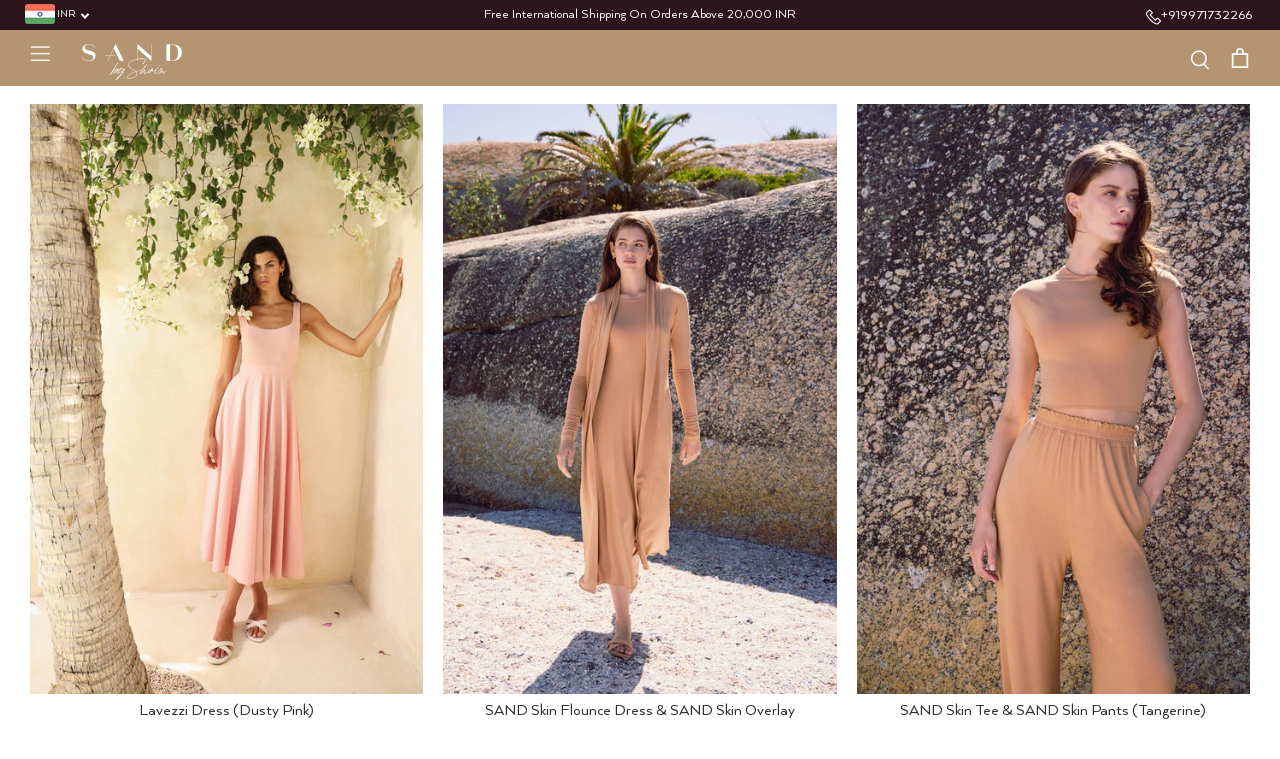

--- FILE ---
content_type: text/html; charset=utf-8
request_url: https://sandbyshirin.com/collections/luxe-jersey
body_size: 53821
content:
<!doctype html>
<html class="no-js" lang="en">
  <head>

    
<script src="//sandbyshirin.com/cdn/shop/t/36/assets/sealapps_email_config.js?v=135338157718133482041766566372" defer="defer"></script>
    <script src="//sandbyshirin.com/cdn/shop/t/36/assets/product_restore_email.js?v=130502732272970759031766566372" defer="defer"></script>
    <script id="em_product_variants" type="application/json">
      null
    </script>
    <script id="em_product_selected_or_first_available_variant" type="application/json">
      null
    </script>

    <!-- Symmetry 4.11.7 -->
 
    

    <style>

         
    </style>

    <link rel="preload" href="//sandbyshirin.com/cdn/shop/t/36/assets/custom-style.css?v=104154208110012216901766566372" as="style">

    <meta charset="utf-8" />
<meta name="viewport" content="width=device-width,initial-scale=1.0" />
<meta http-equiv="X-UA-Compatible" content="IE=edge">

<link rel="preconnect" href="https://cdn.shopify.com" crossorigin>
<link rel="preconnect" href="https://fonts.shopify.com" crossorigin>
<link rel="preconnect" href="https://monorail-edge.shopifysvc.com">



<link rel="preload" href="//sandbyshirin.com/cdn/shop/t/36/assets/vendor.js?v=105202062377205878661766566372" as="script">
<link rel="preload" href="//sandbyshirin.com/cdn/shop/t/36/assets/theme.js?v=66403568062533184101766566372" as="script"><link rel="canonical" href="https://sandbyshirin.com/collections/luxe-jersey" /><link rel="shortcut icon" href="//sandbyshirin.com/cdn/shop/files/fav.png?v=1617429561" type="image/png" /><meta name="description" content="Discover luxe jersey co-ord sets with trendy tops, bottoms, skirts &amp; dresses. Perfect for elevated everyday wear &amp; effortless styling.">
    




  <script type="application/ld+json">
  {
    "@context": "http://schema.org",
    "@type": "BreadcrumbList",
  "itemListElement": [{
      "@type": "ListItem",
      "position": 1,
      "name": "home",
      "item": "https://sandbyshirin.com"
    },{
          "@type": "ListItem",
          "position": 2,
          "name": "Luxe Jersey",
          "item": "https://sandbyshirin.com/collections/luxe-jersey"
        }]
  }
  </script>

    <meta name="theme-color" content="#e1caaa">

    <title>
      Luxe Jersey – Stylish Tops, Bottoms, Skirts &amp; Dresses
      
      
       &ndash; SandByShirin
    </title>
    


<meta property="og:site_name" content="SandByShirin">
<meta property="og:url" content="https://sandbyshirin.com/collections/luxe-jersey">
<meta property="og:title" content="Luxe Jersey – Stylish Tops, Bottoms, Skirts &amp; Dresses">
<meta property="og:type" content="product.group">
<meta property="og:description" content="Discover luxe jersey co-ord sets with trendy tops, bottoms, skirts &amp; dresses. Perfect for elevated everyday wear &amp; effortless styling.">


 
 

<meta property="og:image" content="http://sandbyshirin.com/cdn/shop/files/SAN_1200x1200.png?v=1614949992">
    <meta property="og:image:width" content="1200">
    <meta property="og:image:height" content="628">  
<meta property="og:image:secure_url" content="https://sandbyshirin.com/cdn/shop/files/SAN_1200x1200.png?v=1614949992">




 <meta name="twitter:image" content="https://cdn.shopify.com/s/files/1/0550/3316/8080/files/SAN_1200x1200_0a117c7b-0318-4876-a874-cdb3bad33b4e.png">

<meta name="twitter:card" content="summary_large_image">
<meta name="twitter:title" content="Luxe Jersey – Stylish Tops, Bottoms, Skirts &amp; Dresses">
<meta name="twitter:description" content="Discover luxe jersey co-ord sets with trendy tops, bottoms, skirts &amp; dresses. Perfect for elevated everyday wear &amp; effortless styling.">


    <link href="//sandbyshirin.com/cdn/shop/t/36/assets/custom-style.css?v=104154208110012216901766566372" rel="stylesheet" type="text/css" media="all" />
    

    

    <script>
      window.theme = window.theme || {};
      theme.money_format = "\u003cspan class=money\u003e₹ {{amount_no_decimals}}\u003c\/span\u003e";
      theme.strings = {
        previous: "Previous",
        next: "Next",
        addressError: "Error looking up that address",
        addressNoResults: "No results for that address",
        addressQueryLimit: "You have exceeded the Google API usage limit. Consider upgrading to a \u003ca href=\"https:\/\/developers.google.com\/maps\/premium\/usage-limits\"\u003ePremium Plan\u003c\/a\u003e.",
        authError: "There was a problem authenticating your Google Maps API Key.",
        icon_labels_left: "Left",
        icon_labels_right: "Right",
        icon_labels_down: "Down",
        icon_labels_close: "Close",
        cart_terms_confirmation: "You must agree to the terms and conditions before continuing.",
        products_listing_from: "From",
        layout_live_search_see_all: "See all results",
        products_product_add_to_cart: "Add to Cart",
        products_variant_no_stock: "Sold out",
        products_variant_non_existent: "Unavailable",
        onlyXLeft: "[[ quantity ]] in stock",
        products_product_unit_price_separator: " \/ ",
        general_navigation_menu_toggle_aria_label: "Toggle menu",
        products_added_notification_title: "Just added",
        products_added_notification_item: "Item",
        products_added_notification_unit_price: "Item price",
        products_added_notification_quantity: "Qty",
        products_added_notification_total_price: "Total price",
        products_added_notification_shipping_note: "Excl. shipping",
        products_added_notification_keep_shopping: "Keep Shopping",
        products_added_notification_cart: "Cart",
        products_product_adding_to_cart: "Adding",
        products_product_added_to_cart: "Added to cart",
        products_added_notification_subtotal: "Subtotal",
        products_labels_sold_out: "Sold Out",
        products_labels_sale: "Price Drop",
        general_quick_search_pages: "Pages",
        general_quick_search_no_results: "Sorry, we couldn\u0026#39;t find any results"
      };
      theme.routes = {
        search_url: '/search',
        cart_url: '/cart',
        cart_add_url: '/cart/add',
        cart_change_url: '/cart/change'
      };
      theme.settings = {
        cart_type: "drawer",
        prod_thumb_detail_show: false,
        show_size_chart: false
      };
      document.documentElement.className = document.documentElement.className.replace('no-js', '');
    </script>

    <meta name="google-site-verification" content="8P9hSEngVyPtuaQpW3al_1wZfC4QnZkosX8Qi77wZKo">
    <meta name="google-site-verification" content="1IUaMB0Ihk9uz_Rjl4ZadvWpMR7s71XhvgZ-hA7TBhk">

    <script>window.performance && window.performance.mark && window.performance.mark('shopify.content_for_header.start');</script><meta name="facebook-domain-verification" content="3lpsm2jcdbwkfnqswlhjpus73eds4j">
<meta name="google-site-verification" content="1IUaMB0Ihk9uz_Rjl4ZadvWpMR7s71XhvgZ-hA7TBhk">
<meta id="shopify-digital-wallet" name="shopify-digital-wallet" content="/55033168080/digital_wallets/dialog">
<meta id="in-context-paypal-metadata" data-shop-id="55033168080" data-venmo-supported="false" data-environment="production" data-locale="en_US" data-paypal-v4="true" data-currency="INR">
<link rel="alternate" type="application/atom+xml" title="Feed" href="/collections/luxe-jersey.atom" />
<link rel="alternate" type="application/json+oembed" href="https://sandbyshirin.com/collections/luxe-jersey.oembed">
<script async="async" src="/checkouts/internal/preloads.js?locale=en-IN"></script>
<script id="shopify-features" type="application/json">{"accessToken":"437314f95cde95fa275f325487863f9c","betas":["rich-media-storefront-analytics"],"domain":"sandbyshirin.com","predictiveSearch":true,"shopId":55033168080,"locale":"en"}</script>
<script>var Shopify = Shopify || {};
Shopify.shop = "sandbyshirin.myshopify.com";
Shopify.locale = "en";
Shopify.currency = {"active":"INR","rate":"1.0"};
Shopify.country = "IN";
Shopify.theme = {"name":"24dec of New Layout","id":136397947088,"schema_name":"Symmetry","schema_version":"4.11.7","theme_store_id":568,"role":"main"};
Shopify.theme.handle = "null";
Shopify.theme.style = {"id":null,"handle":null};
Shopify.cdnHost = "sandbyshirin.com/cdn";
Shopify.routes = Shopify.routes || {};
Shopify.routes.root = "/";</script>
<script type="module">!function(o){(o.Shopify=o.Shopify||{}).modules=!0}(window);</script>
<script>!function(o){function n(){var o=[];function n(){o.push(Array.prototype.slice.apply(arguments))}return n.q=o,n}var t=o.Shopify=o.Shopify||{};t.loadFeatures=n(),t.autoloadFeatures=n()}(window);</script>
<script id="shop-js-analytics" type="application/json">{"pageType":"collection"}</script>
<script defer="defer" async type="module" src="//sandbyshirin.com/cdn/shopifycloud/shop-js/modules/v2/client.init-shop-cart-sync_C5BV16lS.en.esm.js"></script>
<script defer="defer" async type="module" src="//sandbyshirin.com/cdn/shopifycloud/shop-js/modules/v2/chunk.common_CygWptCX.esm.js"></script>
<script type="module">
  await import("//sandbyshirin.com/cdn/shopifycloud/shop-js/modules/v2/client.init-shop-cart-sync_C5BV16lS.en.esm.js");
await import("//sandbyshirin.com/cdn/shopifycloud/shop-js/modules/v2/chunk.common_CygWptCX.esm.js");

  window.Shopify.SignInWithShop?.initShopCartSync?.({"fedCMEnabled":true,"windoidEnabled":true});

</script>
<script>(function() {
  var isLoaded = false;
  function asyncLoad() {
    if (isLoaded) return;
    isLoaded = true;
    var urls = ["https:\/\/atlantis.live.zoko.io\/scripts\/main.js?v=v2\u0026shop=sandbyshirin.myshopify.com"];
    for (var i = 0; i < urls.length; i++) {
      var s = document.createElement('script');
      s.type = 'text/javascript';
      s.async = true;
      s.src = urls[i];
      var x = document.getElementsByTagName('script')[0];
      x.parentNode.insertBefore(s, x);
    }
  };
  if(window.attachEvent) {
    window.attachEvent('onload', asyncLoad);
  } else {
    window.addEventListener('load', asyncLoad, false);
  }
})();</script>
<script id="__st">var __st={"a":55033168080,"offset":19800,"reqid":"57fa51cb-6944-400a-9421-2c3bd96948b5-1768824987","pageurl":"sandbyshirin.com\/collections\/luxe-jersey","u":"aa487b63fbf5","p":"collection","rtyp":"collection","rid":407721902288};</script>
<script>window.ShopifyPaypalV4VisibilityTracking = true;</script>
<script id="captcha-bootstrap">!function(){'use strict';const t='contact',e='account',n='new_comment',o=[[t,t],['blogs',n],['comments',n],[t,'customer']],c=[[e,'customer_login'],[e,'guest_login'],[e,'recover_customer_password'],[e,'create_customer']],r=t=>t.map((([t,e])=>`form[action*='/${t}']:not([data-nocaptcha='true']) input[name='form_type'][value='${e}']`)).join(','),a=t=>()=>t?[...document.querySelectorAll(t)].map((t=>t.form)):[];function s(){const t=[...o],e=r(t);return a(e)}const i='password',u='form_key',d=['recaptcha-v3-token','g-recaptcha-response','h-captcha-response',i],f=()=>{try{return window.sessionStorage}catch{return}},m='__shopify_v',_=t=>t.elements[u];function p(t,e,n=!1){try{const o=window.sessionStorage,c=JSON.parse(o.getItem(e)),{data:r}=function(t){const{data:e,action:n}=t;return t[m]||n?{data:e,action:n}:{data:t,action:n}}(c);for(const[e,n]of Object.entries(r))t.elements[e]&&(t.elements[e].value=n);n&&o.removeItem(e)}catch(o){console.error('form repopulation failed',{error:o})}}const l='form_type',E='cptcha';function T(t){t.dataset[E]=!0}const w=window,h=w.document,L='Shopify',v='ce_forms',y='captcha';let A=!1;((t,e)=>{const n=(g='f06e6c50-85a8-45c8-87d0-21a2b65856fe',I='https://cdn.shopify.com/shopifycloud/storefront-forms-hcaptcha/ce_storefront_forms_captcha_hcaptcha.v1.5.2.iife.js',D={infoText:'Protected by hCaptcha',privacyText:'Privacy',termsText:'Terms'},(t,e,n)=>{const o=w[L][v],c=o.bindForm;if(c)return c(t,g,e,D).then(n);var r;o.q.push([[t,g,e,D],n]),r=I,A||(h.body.append(Object.assign(h.createElement('script'),{id:'captcha-provider',async:!0,src:r})),A=!0)});var g,I,D;w[L]=w[L]||{},w[L][v]=w[L][v]||{},w[L][v].q=[],w[L][y]=w[L][y]||{},w[L][y].protect=function(t,e){n(t,void 0,e),T(t)},Object.freeze(w[L][y]),function(t,e,n,w,h,L){const[v,y,A,g]=function(t,e,n){const i=e?o:[],u=t?c:[],d=[...i,...u],f=r(d),m=r(i),_=r(d.filter((([t,e])=>n.includes(e))));return[a(f),a(m),a(_),s()]}(w,h,L),I=t=>{const e=t.target;return e instanceof HTMLFormElement?e:e&&e.form},D=t=>v().includes(t);t.addEventListener('submit',(t=>{const e=I(t);if(!e)return;const n=D(e)&&!e.dataset.hcaptchaBound&&!e.dataset.recaptchaBound,o=_(e),c=g().includes(e)&&(!o||!o.value);(n||c)&&t.preventDefault(),c&&!n&&(function(t){try{if(!f())return;!function(t){const e=f();if(!e)return;const n=_(t);if(!n)return;const o=n.value;o&&e.removeItem(o)}(t);const e=Array.from(Array(32),(()=>Math.random().toString(36)[2])).join('');!function(t,e){_(t)||t.append(Object.assign(document.createElement('input'),{type:'hidden',name:u})),t.elements[u].value=e}(t,e),function(t,e){const n=f();if(!n)return;const o=[...t.querySelectorAll(`input[type='${i}']`)].map((({name:t})=>t)),c=[...d,...o],r={};for(const[a,s]of new FormData(t).entries())c.includes(a)||(r[a]=s);n.setItem(e,JSON.stringify({[m]:1,action:t.action,data:r}))}(t,e)}catch(e){console.error('failed to persist form',e)}}(e),e.submit())}));const S=(t,e)=>{t&&!t.dataset[E]&&(n(t,e.some((e=>e===t))),T(t))};for(const o of['focusin','change'])t.addEventListener(o,(t=>{const e=I(t);D(e)&&S(e,y())}));const B=e.get('form_key'),M=e.get(l),P=B&&M;t.addEventListener('DOMContentLoaded',(()=>{const t=y();if(P)for(const e of t)e.elements[l].value===M&&p(e,B);[...new Set([...A(),...v().filter((t=>'true'===t.dataset.shopifyCaptcha))])].forEach((e=>S(e,t)))}))}(h,new URLSearchParams(w.location.search),n,t,e,['guest_login'])})(!1,!0)}();</script>
<script integrity="sha256-4kQ18oKyAcykRKYeNunJcIwy7WH5gtpwJnB7kiuLZ1E=" data-source-attribution="shopify.loadfeatures" defer="defer" src="//sandbyshirin.com/cdn/shopifycloud/storefront/assets/storefront/load_feature-a0a9edcb.js" crossorigin="anonymous"></script>
<script data-source-attribution="shopify.dynamic_checkout.dynamic.init">var Shopify=Shopify||{};Shopify.PaymentButton=Shopify.PaymentButton||{isStorefrontPortableWallets:!0,init:function(){window.Shopify.PaymentButton.init=function(){};var t=document.createElement("script");t.src="https://sandbyshirin.com/cdn/shopifycloud/portable-wallets/latest/portable-wallets.en.js",t.type="module",document.head.appendChild(t)}};
</script>
<script data-source-attribution="shopify.dynamic_checkout.buyer_consent">
  function portableWalletsHideBuyerConsent(e){var t=document.getElementById("shopify-buyer-consent"),n=document.getElementById("shopify-subscription-policy-button");t&&n&&(t.classList.add("hidden"),t.setAttribute("aria-hidden","true"),n.removeEventListener("click",e))}function portableWalletsShowBuyerConsent(e){var t=document.getElementById("shopify-buyer-consent"),n=document.getElementById("shopify-subscription-policy-button");t&&n&&(t.classList.remove("hidden"),t.removeAttribute("aria-hidden"),n.addEventListener("click",e))}window.Shopify?.PaymentButton&&(window.Shopify.PaymentButton.hideBuyerConsent=portableWalletsHideBuyerConsent,window.Shopify.PaymentButton.showBuyerConsent=portableWalletsShowBuyerConsent);
</script>
<script data-source-attribution="shopify.dynamic_checkout.cart.bootstrap">document.addEventListener("DOMContentLoaded",(function(){function t(){return document.querySelector("shopify-accelerated-checkout-cart, shopify-accelerated-checkout")}if(t())Shopify.PaymentButton.init();else{new MutationObserver((function(e,n){t()&&(Shopify.PaymentButton.init(),n.disconnect())})).observe(document.body,{childList:!0,subtree:!0})}}));
</script>

<script>window.performance && window.performance.mark && window.performance.mark('shopify.content_for_header.end');</script>

    
    <style type='text/css'>
  .baCountry{width:30px;height:20px;display:inline-block;vertical-align:middle;margin-right:6px;background-size:30px!important;border-radius:4px;background-repeat:no-repeat}
  .baCountry-traditional .baCountry{background-image:url(https://cdn.shopify.com/s/files/1/0194/1736/6592/t/1/assets/ba-flags.png?=14261939516959647149);height:19px!important}
  .baCountry-modern .baCountry{background-image:url(https://cdn.shopify.com/s/files/1/0194/1736/6592/t/1/assets/ba-flags.png?=14261939516959647149)}
  .baCountry-NO-FLAG{background-position:0 0}.baCountry-AD{background-position:0 -20px}.baCountry-AED{background-position:0 -40px}.baCountry-AFN{background-position:0 -60px}.baCountry-AG{background-position:0 -80px}.baCountry-AI{background-position:0 -100px}.baCountry-ALL{background-position:0 -120px}.baCountry-AMD{background-position:0 -140px}.baCountry-AOA{background-position:0 -160px}.baCountry-ARS{background-position:0 -180px}.baCountry-AS{background-position:0 -200px}.baCountry-AT{background-position:0 -220px}.baCountry-AUD{background-position:0 -240px}.baCountry-AWG{background-position:0 -260px}.baCountry-AZN{background-position:0 -280px}.baCountry-BAM{background-position:0 -300px}.baCountry-BBD{background-position:0 -320px}.baCountry-BDT{background-position:0 -340px}.baCountry-BE{background-position:0 -360px}.baCountry-BF{background-position:0 -380px}.baCountry-BGN{background-position:0 -400px}.baCountry-BHD{background-position:0 -420px}.baCountry-BIF{background-position:0 -440px}.baCountry-BJ{background-position:0 -460px}.baCountry-BMD{background-position:0 -480px}.baCountry-BND{background-position:0 -500px}.baCountry-BOB{background-position:0 -520px}.baCountry-BRL{background-position:0 -540px}.baCountry-BSD{background-position:0 -560px}.baCountry-BTN{background-position:0 -580px}.baCountry-BWP{background-position:0 -600px}.baCountry-BYN{background-position:0 -620px}.baCountry-BZD{background-position:0 -640px}.baCountry-CAD{background-position:0 -660px}.baCountry-CC{background-position:0 -680px}.baCountry-CDF{background-position:0 -700px}.baCountry-CG{background-position:0 -720px}.baCountry-CHF{background-position:0 -740px}.baCountry-CI{background-position:0 -760px}.baCountry-CK{background-position:0 -780px}.baCountry-CLP{background-position:0 -800px}.baCountry-CM{background-position:0 -820px}.baCountry-CNY{background-position:0 -840px}.baCountry-COP{background-position:0 -860px}.baCountry-CRC{background-position:0 -880px}.baCountry-CU{background-position:0 -900px}.baCountry-CX{background-position:0 -920px}.baCountry-CY{background-position:0 -940px}.baCountry-CZK{background-position:0 -960px}.baCountry-DE{background-position:0 -980px}.baCountry-DJF{background-position:0 -1000px}.baCountry-DKK{background-position:0 -1020px}.baCountry-DM{background-position:0 -1040px}.baCountry-DOP{background-position:0 -1060px}.baCountry-DZD{background-position:0 -1080px}.baCountry-EC{background-position:0 -1100px}.baCountry-EE{background-position:0 -1120px}.baCountry-EGP{background-position:0 -1140px}.baCountry-ER{background-position:0 -1160px}.baCountry-ES{background-position:0 -1180px}.baCountry-ETB{background-position:0 -1200px}.baCountry-EUR{background-position:0 -1220px}.baCountry-FI{background-position:0 -1240px}.baCountry-FJD{background-position:0 -1260px}.baCountry-FKP{background-position:0 -1280px}.baCountry-FO{background-position:0 -1300px}.baCountry-FR{background-position:0 -1320px}.baCountry-GA{background-position:0 -1340px}.baCountry-GBP{background-position:0 -1360px}.baCountry-GD{background-position:0 -1380px}.baCountry-GEL{background-position:0 -1400px}.baCountry-GHS{background-position:0 -1420px}.baCountry-GIP{background-position:0 -1440px}.baCountry-GL{background-position:0 -1460px}.baCountry-GMD{background-position:0 -1480px}.baCountry-GNF{background-position:0 -1500px}.baCountry-GQ{background-position:0 -1520px}.baCountry-GR{background-position:0 -1540px}.baCountry-GTQ{background-position:0 -1560px}.baCountry-GU{background-position:0 -1580px}.baCountry-GW{background-position:0 -1600px}.baCountry-HKD{background-position:0 -1620px}.baCountry-HNL{background-position:0 -1640px}.baCountry-HRK{background-position:0 -1660px}.baCountry-HTG{background-position:0 -1680px}.baCountry-HUF{background-position:0 -1700px}.baCountry-IDR{background-position:0 -1720px}.baCountry-IE{background-position:0 -1740px}.baCountry-ILS{background-position:0 -1760px}.baCountry-INR{background-position:0 -1780px}.baCountry-IO{background-position:0 -1800px}.baCountry-IQD{background-position:0 -1820px}.baCountry-IRR{background-position:0 -1840px}.baCountry-ISK{background-position:0 -1860px}.baCountry-IT{background-position:0 -1880px}.baCountry-JMD{background-position:0 -1900px}.baCountry-JOD{background-position:0 -1920px}.baCountry-JPY{background-position:0 -1940px}.baCountry-KES{background-position:0 -1960px}.baCountry-KGS{background-position:0 -1980px}.baCountry-KHR{background-position:0 -2000px}.baCountry-KI{background-position:0 -2020px}.baCountry-KMF{background-position:0 -2040px}.baCountry-KN{background-position:0 -2060px}.baCountry-KP{background-position:0 -2080px}.baCountry-KRW{background-position:0 -2100px}.baCountry-KWD{background-position:0 -2120px}.baCountry-KYD{background-position:0 -2140px}.baCountry-KZT{background-position:0 -2160px}.baCountry-LBP{background-position:0 -2180px}.baCountry-LI{background-position:0 -2200px}.baCountry-LKR{background-position:0 -2220px}.baCountry-LRD{background-position:0 -2240px}.baCountry-LSL{background-position:0 -2260px}.baCountry-LT{background-position:0 -2280px}.baCountry-LU{background-position:0 -2300px}.baCountry-LV{background-position:0 -2320px}.baCountry-LYD{background-position:0 -2340px}.baCountry-MAD{background-position:0 -2360px}.baCountry-MC{background-position:0 -2380px}.baCountry-MDL{background-position:0 -2400px}.baCountry-ME{background-position:0 -2420px}.baCountry-MGA{background-position:0 -2440px}.baCountry-MKD{background-position:0 -2460px}.baCountry-ML{background-position:0 -2480px}.baCountry-MMK{background-position:0 -2500px}.baCountry-MN{background-position:0 -2520px}.baCountry-MOP{background-position:0 -2540px}.baCountry-MQ{background-position:0 -2560px}.baCountry-MR{background-position:0 -2580px}.baCountry-MS{background-position:0 -2600px}.baCountry-MT{background-position:0 -2620px}.baCountry-MUR{background-position:0 -2640px}.baCountry-MVR{background-position:0 -2660px}.baCountry-MWK{background-position:0 -2680px}.baCountry-MXN{background-position:0 -2700px}.baCountry-MYR{background-position:0 -2720px}.baCountry-MZN{background-position:0 -2740px}.baCountry-NAD{background-position:0 -2760px}.baCountry-NE{background-position:0 -2780px}.baCountry-NF{background-position:0 -2800px}.baCountry-NG{background-position:0 -2820px}.baCountry-NIO{background-position:0 -2840px}.baCountry-NL{background-position:0 -2860px}.baCountry-NOK{background-position:0 -2880px}.baCountry-NPR{background-position:0 -2900px}.baCountry-NR{background-position:0 -2920px}.baCountry-NU{background-position:0 -2940px}.baCountry-NZD{background-position:0 -2960px}.baCountry-OMR{background-position:0 -2980px}.baCountry-PAB{background-position:0 -3000px}.baCountry-PEN{background-position:0 -3020px}.baCountry-PGK{background-position:0 -3040px}.baCountry-PHP{background-position:0 -3060px}.baCountry-PKR{background-position:0 -3080px}.baCountry-PLN{background-position:0 -3100px}.baCountry-PR{background-position:0 -3120px}.baCountry-PS{background-position:0 -3140px}.baCountry-PT{background-position:0 -3160px}.baCountry-PW{background-position:0 -3180px}.baCountry-QAR{background-position:0 -3200px}.baCountry-RON{background-position:0 -3220px}.baCountry-RSD{background-position:0 -3240px}.baCountry-RUB{background-position:0 -3260px}.baCountry-RWF{background-position:0 -3280px}.baCountry-SAR{background-position:0 -3300px}.baCountry-SBD{background-position:0 -3320px}.baCountry-SCR{background-position:0 -3340px}.baCountry-SDG{background-position:0 -3360px}.baCountry-SEK{background-position:0 -3380px}.baCountry-SGD{background-position:0 -3400px}.baCountry-SI{background-position:0 -3420px}.baCountry-SK{background-position:0 -3440px}.baCountry-SLL{background-position:0 -3460px}.baCountry-SM{background-position:0 -3480px}.baCountry-SN{background-position:0 -3500px}.baCountry-SO{background-position:0 -3520px}.baCountry-SRD{background-position:0 -3540px}.baCountry-SSP{background-position:0 -3560px}.baCountry-STD{background-position:0 -3580px}.baCountry-SV{background-position:0 -3600px}.baCountry-SYP{background-position:0 -3620px}.baCountry-SZL{background-position:0 -3640px}.baCountry-TC{background-position:0 -3660px}.baCountry-TD{background-position:0 -3680px}.baCountry-TG{background-position:0 -3700px}.baCountry-THB{background-position:0 -3720px}.baCountry-TJS{background-position:0 -3740px}.baCountry-TK{background-position:0 -3760px}.baCountry-TMT{background-position:0 -3780px}.baCountry-TND{background-position:0 -3800px}.baCountry-TOP{background-position:0 -3820px}.baCountry-TRY{background-position:0 -3840px}.baCountry-TTD{background-position:0 -3860px}.baCountry-TWD{background-position:0 -3880px}.baCountry-TZS{background-position:0 -3900px}.baCountry-UAH{background-position:0 -3920px}.baCountry-UGX{background-position:0 -3940px}.baCountry-USD{background-position:0 -3960px}.baCountry-UYU{background-position:0 -3980px}.baCountry-UZS{background-position:0 -4000px}.baCountry-VEF{background-position:0 -4020px}.baCountry-VG{background-position:0 -4040px}.baCountry-VI{background-position:0 -4060px}.baCountry-VND{background-position:0 -4080px}.baCountry-VUV{background-position:0 -4100px}.baCountry-WST{background-position:0 -4120px}.baCountry-XAF{background-position:0 -4140px}.baCountry-XPF{background-position:0 -4160px}.baCountry-YER{background-position:0 -4180px}.baCountry-ZAR{background-position:0 -4200px}.baCountry-ZM{background-position:0 -4220px}.baCountry-ZW{background-position:0 -4240px}
  .bacurr-checkoutNotice{margin: 3px 10px 0 10px;left: 0;right: 0;text-align: center;}
  @media (min-width:750px) {.bacurr-checkoutNotice{position: absolute;}}
</style>

<script>
    window.baCurr = window.baCurr || {};
    window.baCurr.config = {}; window.baCurr.rePeat = function () {};
    Object.assign(window.baCurr.config, {
      "enabled":true,
      "manual_placement":"",
      "night_time":false,
      "round_by_default":false,
      "display_position":"top_right",
      "display_position_type":"floating",
      "custom_code":{"css":""},
      "flag_type":"showCurrencyOnly",
      "flag_design":"modern",
      "round_style":"none",
      "round_dec":"0.99",
      "chosen_cur":[{"INR":"Indian Rupee (INR)"},{"USD":"US Dollar (USD)"},{"EUR":"Euro (EUR)"},{"GBP":"British Pound (GBP)"},{"CAD":"Canadian Dollar (CAD)"},{"AED":"United Arab Emirates Dirham (AED)"},{"SGD":"Singapore Dollar (SGD)"}],
      "desktop_visible":true,
      "mob_visible":true,
      "money_mouse_show":false,
      "textColor":"#1e1e1e",
      "flag_theme":"default",
      "selector_hover_hex":"#ffffff",
      "lightning":true,
      "mob_manual_placement":"",
      "mob_placement":"bottom_right",
      "mob_placement_type":"floating",
      "moneyWithCurrencyFormat":false,
      "ui_style":"default",
      "user_curr":"",
      "auto_loc":true,
      "auto_pref":false,
      "selector_bg_hex":"#faf9f7",
      "selector_border_type":"noBorder",
      "cart_alert_bg_hex":"#fbf5f5",
      "cart_alert_note":"All orders are processed in [checkout_currency], using the latest exchange rates.",
      "cart_alert_state":true,
      "cart_alert_font_hex":"#1e1e1e"
    },{
      money_format: "\u003cspan class=money\u003e₹ {{amount_no_decimals}}\u003c\/span\u003e",
      money_with_currency_format: "\u003cspan class=money\u003e₹ {{amount_no_decimals}} INR\u003c\/span\u003e",
      user_curr: "INR"
    });
    window.baCurr.config.multi_curr = [];
    
    window.baCurr.config.final_currency = "INR" || '';
    window.baCurr.config.multi_curr = "INR".split(',') || '';

    (function(window, document) {"use strict";
      function onload(){
        function insertPopupMessageJs(){
          var head = document.getElementsByTagName('head')[0];
          var script = document.createElement('script');
          script.src = ('https:' == document.location.protocol ? 'https://' : 'http://') + 'currency.boosterapps.com/preview_curr.js';
          script.type = 'text/javascript';
          head.appendChild(script);
        }

        if(document.location.search.indexOf("preview_cur=1") > -1){
          setTimeout(function(){
            window.currency_preview_result = document.getElementById("baCurrSelector").length > 0 ? 'success' : 'error';
            insertPopupMessageJs();
          }, 1000);
        }
      }

      var head = document.getElementsByTagName('head')[0];
      var script = document.createElement('script');
      script.src = ('https:' == document.location.protocol ? 'https://' : 'http://') + "";
      script.type = 'text/javascript';
      script.onload = script.onreadystatechange = function() {
      if (script.readyState) {
        if (script.readyState === 'complete' || script.readyState === 'loaded') {
          script.onreadystatechange = null;
            onload();
          }
        }
        else {
          onload();
        }
      };
      head.appendChild(script);

    }(window, document));
</script>


  <script async src="https://www.googletagmanager.com/gtag/js?id=G-8KQJHX9MFK"></script>
<script>
  window.dataLayer = window.dataLayer || [];
  function gtag() {
    dataLayer.push(arguments);
  }
  gtag('js', new Date());

  // Initialize both GA4 and Google Ads
  gtag('config', 'G-8KQJHX9MFK');
  gtag('config', 'AW-334848151');
</script>

    <script src="//sandbyshirin.com/cdn/shop/t/36/assets/vendor.js?v=105202062377205878661766566372" type="text/javascript"></script>
    <script src="//sandbyshirin.com/cdn/shop/t/36/assets/theme.js?v=66403568062533184101766566372" type="text/javascript"></script>
    
      <script src="//sandbyshirin.com/cdn/shop/t/36/assets/ajaxinate.min.js?v=89840304919944404501766566372" type="text/javascript"></script>
    

    <script>(function(){var dbpr=100;if(Math.random()*100>100-dbpr){var d="dbbRum",w=window,o=document,a=addEventListener,scr=o.createElement("script");scr.async=!0;w[d]=w[d]||[];w[d].push(["presampling",dbpr]);["error","unhandledrejection"].forEach(function(t){a(t,function(e){w[d].push([t,e])});});scr.src="https://cdn.debugbear.com/nR9w3UxAFxfI.js";o.head.appendChild(scr);}})()</script>
  <!-- BEGIN app block: shopify://apps/beast-currency-converter/blocks/doubly/267afa86-a419-4d5b-a61b-556038e7294d -->


	<script>
		var DoublyGlobalCurrency, catchXHR = true, bccAppVersion = 1;
       	var DoublyGlobal = {
			theme : 'flags_theme',
			spanClass : 'money',
			cookieName : '_g1744006852',
			ratesUrl :  'https://init.grizzlyapps.com/9e32c84f0db4f7b1eb40c32bdb0bdea9',
			geoUrl : 'https://currency.grizzlyapps.com/83d400c612f9a099fab8f76dcab73a48',
			shopCurrency : 'INR',
            allowedCurrencies : '["INR","USD","EUR","GBP","AED","SAR","CAD"]',
			countriesJSON : '[]',
			currencyMessage : 'All orders are processed in INR. While the content of your cart is currently displayed in <span class="selected-currency"></span>, you will checkout using INR at the most current exchange rate.',
            currencyFormat : 'money_format',
			euroFormat : 'amount',
            removeDecimals : 1,
            roundDecimals : 0,
            roundTo : '99',
            autoSwitch : 0,
			showPriceOnHover : 0,
            showCurrencyMessage : false,
			hideConverter : '0',
			forceJqueryLoad : false,
			beeketing : true,
			themeScript : '',
			customerScriptBefore : '',
			customerScriptAfter : '',
			debug: false
		};

		<!-- inline script: fixes + various plugin js functions -->
		DoublyGlobal.themeScript = "if(DoublyGlobal.debug) debugger;function addDoublyMessage() { if (jQueryGrizzly('#cartform .doubly-message').length==0) { jQueryGrizzly('#cartform .checkout-buttons').before('<div class=\"doubly-message\"><\/div>'); } if (jQueryGrizzly('.cart .doubly-message').length==0) { jQueryGrizzly('.cart #shop-more').parent().before('<div class=\"doubly-message\"><\/div>'); } } jQueryGrizzly(document).bind('ajaxComplete.laterConvert', function() { setTimeout(function(){ addDoublyMessage(); DoublyCurrency.convertAll(jQueryGrizzly('[name=doubly-currencies]').val()); initExtraFeatures(); },100); setTimeout(function(){ DoublyCurrency.convertAll(jQueryGrizzly('[name=doubly-currencies]').val()); initExtraFeatures(); },500); setTimeout(function(){ DoublyCurrency.convertAll(jQueryGrizzly('[name=doubly-currencies]').val()); initExtraFeatures(); },1000); }); function checkIfSelectExists() { if (jQueryGrizzly('body>.select2-container').length==0) { setTimeout(function(){ DoublyCurrency.convertAll(jQueryGrizzly('[name=doubly-currencies]').val()); initExtraFeatures(); },500); setTimeout(function(){ DoublyCurrency.convertAll(jQueryGrizzly('[name=doubly-currencies]').val()); initExtraFeatures(); },1000); setTimeout(function(){ DoublyCurrency.convertAll(jQueryGrizzly('[name=doubly-currencies]').val()); initExtraFeatures(); },1500); setTimeout(function(){ DoublyCurrency.convertAll(jQueryGrizzly('[name=doubly-currencies]').val()); initExtraFeatures(); },2000); } } function addVariantBindings() { jQueryGrizzly('.single-option-selector').unbind('change.single-option-selector'); jQueryGrizzly('.single-option-selector').bind('change.single-option-selector',function() { DoublyCurrency.convertAll(jQueryGrizzly('[name=doubly-currencies]').val()); initExtraFeatures(); setTimeout(function(){ DoublyCurrency.convertAll(jQueryGrizzly('[name=doubly-currencies]').val()); initExtraFeatures(); },10); }); jQueryGrizzly('.selector-wrapper .select2-container .select2-selection').unbind('click.changeCurrency touchend.changeCurrency'); jQueryGrizzly('.selector-wrapper .select2-container .select2-selection').bind('click.changeCurrency touchend.changeCurrency', function() { setTimeout(function(){ addVariantBindings(); DoublyCurrency.convertAll(jQueryGrizzly('[name=doubly-currencies]').val()); initExtraFeatures(); checkIfSelectExists(); },100); setTimeout(function(){ checkIfSelectExists(); },1000); setTimeout(function(){ checkIfSelectExists(); },2000); setTimeout(function(){ checkIfSelectExists(); },3000); setTimeout(function(){ checkIfSelectExists(); },4000); }); jQueryGrizzly('.option-selector label').unbind('click.changeCurrency touchend.changeCurrency'); jQueryGrizzly('.option-selector label').bind('click.changeCurrency touchend.changeCurrency', function() { DoublyCurrency.convertAll(jQueryGrizzly('[name=doubly-currencies]').val()); initExtraFeatures(); setTimeout(function(){ addVariantBindings(); DoublyCurrency.convertAll(jQueryGrizzly('[name=doubly-currencies]').val()); initExtraFeatures(); },100); }); jQueryGrizzly('body>.select2-container ul.select2-results__options li').unbind('click.changeCurrency touchend.changeCurrency'); jQueryGrizzly('body>.select2-container ul.select2-results__options li').bind('click.changeCurrency touchend.changeCurrency', function() { DoublyCurrency.convertAll(jQueryGrizzly('[name=doubly-currencies]').val()); initExtraFeatures(); setTimeout(function(){ addVariantBindings(); DoublyCurrency.convertAll(jQueryGrizzly('[name=doubly-currencies]').val()); initExtraFeatures(); },100); }); jQueryGrizzly('.selector-wrapper .clickyboxes li a').unbind('click.changeCurrency touchend.changeCurrency'); jQueryGrizzly('.selector-wrapper .clickyboxes li a').bind('click.changeCurrency touchend.changeCurrency', function() { DoublyCurrency.convertAll(jQueryGrizzly('[name=doubly-currencies]').val()); initExtraFeatures(); setTimeout(function(){ DoublyCurrency.convertAll(jQueryGrizzly('[name=doubly-currencies]').val()); initExtraFeatures(); },10); }); } function addQuickVariantConversion() { if(jQueryGrizzly('[name=doubly-currencies]').length) { DoublyCurrency.convertAll(jQueryGrizzly('[name=doubly-currencies]').val()); initExtraFeatures(); } jQueryGrizzly('.product-block .block-inner-inner, .product-block a.product-link, .product-block a.quickbuy-toggle').unbind('click.changeCurrency touchend.changeCurrency'); jQueryGrizzly('.product-block .block-inner-inner, .product-block a.product-link, .product-block a.quickbuy-toggle').bind('click.changeCurrency touchend.changeCurrency', function() { setTimeout(function(){ addVariantBindings(); },500); setTimeout(function(){ addVariantBindings(); },1000); setTimeout(function(){ addVariantBindings(); },2000); setTimeout(function(){ addVariantBindings(); },3000); setTimeout(function(){ addVariantBindings(); },4000); }); } addVariantBindings(); addQuickVariantConversion(); setTimeout(function(){ addVariantBindings(); addQuickVariantConversion(); },500); setTimeout(function(){ addVariantBindings(); addQuickVariantConversion(); },1000); setTimeout(function(){ addVariantBindings(); addQuickVariantConversion(); },2000); jQueryGrizzly('.switcher, body>.doubly-wrapper').remove(); if (jQueryGrizzly('.cart-summary').length !== 0) { jQueryGrizzly('.cart-summary').after('<div class=\"doubly-wrapper\"><\/div>'); function doublyReposition() { if (jQueryGrizzly(window).width()<768) { jQueryGrizzly('.doubly-wrapper').addClass('doubly-float').removeClass('doubly-wrapper').appendTo('body'); jQueryGrizzly('.doubly-float .doubly-nice-select').removeClass('slim'); } else if (jQueryGrizzly(window).width()>=768) { jQueryGrizzly('.doubly-float').addClass('doubly-wrapper').removeClass('doubly-float').insertAfter('.cart-summary'); jQueryGrizzly('.doubly-wrapper .doubly-nice-select').addClass('slim'); } } function afterCurrencySwitcherInit() { doublyReposition(); } jQueryGrizzly(window).resize(function(){ doublyReposition(); }); } jQueryGrizzly('head').append('<style> .doubly-wrapper { margin:4px 0 0 15px; vertical-align:middle; float:none; display:inline-block; } .doubly-float .doubly-nice-select::after, .doubly-wrapper .doubly-nice-select::after { border-color:#403F3F !important; } .doubly-message { margin:0 0 40px; } .cart .doubly-message { margin:0px; } .doubly-nice-select .current { color:#ffffff !important; } .doubly-nice-select:after { border-color:#ffffff; } <\/style>'); if(window.location.href.indexOf('\/checkouts') != -1 || window.location.href.indexOf('\/password') != -1 || window.location.href.indexOf('\/orders') != -1) { jQueryGrizzly('head').append('<style> .doubly-float, .doubly-wrapper { display:none !important; } <\/style>'); }";
                    DoublyGlobal.initNiceSelect = function(){
                        !function(e) {
                            e.fn.niceSelect = function() {
                                this.each(function() {
                                    var s = e(this);
                                    var t = s.next()
                                    , n = s.find('option')
                                    , a = s.find('option:selected');
                                    t.find('.current').html('<span class="flags flags-' + a.data('country') + '"></span> &nbsp;' + a.data('display') || a.text());
                                }),
                                e(document).off('.nice_select'),
                                e(document).on('click.nice_select', '.doubly-nice-select.doubly-nice-select', function(s) {
                                    var t = e(this);
                                    e('.doubly-nice-select').not(t).removeClass('open'),
                                    t.toggleClass('open'),
                                    t.hasClass('open') ? (t.find('.option'),
                                    t.find('.focus').removeClass('focus'),
                                    t.find('.selected').addClass('focus')) : t.focus()
                                }),
                                e(document).on('click.nice_select', function(s) {
                                    0 === e(s.target).closest('.doubly-nice-select').length && e('.doubly-nice-select').removeClass('open').find('.option')
                                }),
                                e(document).on('click.nice_select', '.doubly-nice-select .option', function(s) {
                                    var t = e(this);
                                    e('.doubly-nice-select').each(function() {
                                        var s = e(this).find('.option[data-value="' + t.data('value') + '"]')
                                        , n = s.closest('.doubly-nice-select');
                                        n.find('.selected').removeClass('selected'),
                                        s.addClass('selected');
                                        var a = '<span class="flags flags-' + s.data('country') + '"></span> &nbsp;' + s.data('display') || s.text();
                                        n.find('.current').html(a),
                                        n.prev('select').val(s.data('value')).trigger('change')
                                    })
                                }),
                                e(document).on('keydown.nice_select', '.doubly-nice-select', function(s) {
                                    var t = e(this)
                                    , n = e(t.find('.focus') || t.find('.list .option.selected'));
                                    if (32 == s.keyCode || 13 == s.keyCode)
                                        return t.hasClass('open') ? n.trigger('click') : t.trigger('click'),
                                        !1;
                                    if (40 == s.keyCode)
                                        return t.hasClass('open') ? n.next().length > 0 && (t.find('.focus').removeClass('focus'),
                                        n.next().addClass('focus')) : t.trigger('click'),
                                        !1;
                                    if (38 == s.keyCode)
                                        return t.hasClass('open') ? n.prev().length > 0 && (t.find('.focus').removeClass('focus'),
                                        n.prev().addClass('focus')) : t.trigger('click'),
                                        !1;
                                    if (27 == s.keyCode)
                                        t.hasClass('open') && t.trigger('click');
                                    else if (9 == s.keyCode && t.hasClass('open'))
                                        return !1
                                })
                            }
                        }(jQueryGrizzly);
                    };
                DoublyGlobal.addSelect = function(){
                    /* add select in select wrapper or body */  
                    if (jQueryGrizzly('.doubly-wrapper').length>0) { 
                        var doublyWrapper = '.doubly-wrapper';
                    } else if (jQueryGrizzly('.doubly-float').length==0) {
                        var doublyWrapper = '.doubly-float';
                        jQueryGrizzly('body').append('<div class="doubly-float"></div>');
                    }
                    document.querySelectorAll(doublyWrapper).forEach(function(el) {
                        el.insertAdjacentHTML('afterbegin', '<select class="currency-switcher right noreplace" name="doubly-currencies"><option value="INR" data-country="India" data-currency-symbol="&#8377;" data-display="INR">Indian Rupee</option><option value="USD" data-country="United-States" data-currency-symbol="&#36;" data-display="USD">US Dollar</option><option value="EUR" data-country="European-Union" data-currency-symbol="&#8364;" data-display="EUR">Euro</option><option value="GBP" data-country="United-Kingdom" data-currency-symbol="&#163;" data-display="GBP">British Pound Sterling</option><option value="AED" data-country="United-Arab-Emirates" data-currency-symbol="&#1583;.&#1573;" data-display="AED">United Arab Emirates Dirham</option><option value="SAR" data-country="Saudi-Arabia" data-currency-symbol="&#65020;" data-display="SAR">Saudi Riyal</option><option value="CAD" data-country="Canada" data-currency-symbol="&#36;" data-display="CAD">Canadian Dollar</option></select> <div class="doubly-nice-select currency-switcher right" data-nosnippet> <span class="current notranslate"></span> <ul class="list"> <li class="option notranslate" data-value="INR" data-country="India" data-currency-symbol="&#8377;" data-display="INR"><span class="flags flags-India"></span> &nbsp;Indian Rupee</li><li class="option notranslate" data-value="USD" data-country="United-States" data-currency-symbol="&#36;" data-display="USD"><span class="flags flags-United-States"></span> &nbsp;US Dollar</li><li class="option notranslate" data-value="EUR" data-country="European-Union" data-currency-symbol="&#8364;" data-display="EUR"><span class="flags flags-European-Union"></span> &nbsp;Euro</li><li class="option notranslate" data-value="GBP" data-country="United-Kingdom" data-currency-symbol="&#163;" data-display="GBP"><span class="flags flags-United-Kingdom"></span> &nbsp;British Pound Sterling</li><li class="option notranslate" data-value="AED" data-country="United-Arab-Emirates" data-currency-symbol="&#1583;.&#1573;" data-display="AED"><span class="flags flags-United-Arab-Emirates"></span> &nbsp;United Arab Emirates Dirham</li><li class="option notranslate" data-value="SAR" data-country="Saudi-Arabia" data-currency-symbol="&#65020;" data-display="SAR"><span class="flags flags-Saudi-Arabia"></span> &nbsp;Saudi Riyal</li><li class="option notranslate" data-value="CAD" data-country="Canada" data-currency-symbol="&#36;" data-display="CAD"><span class="flags flags-Canada"></span> &nbsp;Canadian Dollar</li> </ul> </div>');
                    });
                }
		var bbb = "0";
	</script>
	
	
	<!-- inline styles -->
	<style> 
		
		.flags{background-image:url("https://cdn.shopify.com/extensions/01997e3d-dbe8-7f57-a70f-4120f12c2b07/currency-54/assets/currency-flags.png")}
		.flags-small{background-image:url("https://cdn.shopify.com/extensions/01997e3d-dbe8-7f57-a70f-4120f12c2b07/currency-54/assets/currency-flags-small.png")}
		select.currency-switcher{display:none}.doubly-nice-select{-webkit-tap-highlight-color:transparent;background-color:#fff;border-radius:5px;border:1px solid #e8e8e8;box-sizing:border-box;cursor:pointer;display:block;float:left;font-family:"Helvetica Neue",Arial;font-size:14px;font-weight:400;height:42px;line-height:40px;outline:0;padding-left:12px;padding-right:30px;position:relative;text-align:left!important;transition:none;/*transition:all .2s ease-in-out;*/-webkit-user-select:none;-moz-user-select:none;-ms-user-select:none;user-select:none;white-space:nowrap;width:auto}.doubly-nice-select:hover{border-color:#dbdbdb}.doubly-nice-select.open,.doubly-nice-select:active,.doubly-nice-select:focus{border-color:#88bfff}.doubly-nice-select:after{border-bottom:2px solid #999;border-right:2px solid #999;content:"";display:block;height:5px;box-sizing:content-box;pointer-events:none;position:absolute;right:14px;top:16px;-webkit-transform-origin:66% 66%;transform-origin:66% 66%;-webkit-transform:rotate(45deg);transform:rotate(45deg);transition:transform .15s ease-in-out;width:5px}.doubly-nice-select.open:after{-webkit-transform:rotate(-135deg);transform:rotate(-135deg)}.doubly-nice-select.open .list{opacity:1;pointer-events:auto;-webkit-transform:scale(1) translateY(0);transform:scale(1) translateY(0); z-index:1000000 !important;}.doubly-nice-select.disabled{border-color:#ededed;color:#999;pointer-events:none}.doubly-nice-select.disabled:after{border-color:#ccc}.doubly-nice-select.wide{width:100%}.doubly-nice-select.wide .list{left:0!important;right:0!important}.doubly-nice-select.right{float:right}.doubly-nice-select.right .list{left:auto;right:0}.doubly-nice-select.small{font-size:12px;height:36px;line-height:34px}.doubly-nice-select.small:after{height:4px;width:4px}.flags-Afghanistan,.flags-Albania,.flags-Algeria,.flags-Andorra,.flags-Angola,.flags-Antigua-and-Barbuda,.flags-Argentina,.flags-Armenia,.flags-Aruba,.flags-Australia,.flags-Austria,.flags-Azerbaijan,.flags-Bahamas,.flags-Bahrain,.flags-Bangladesh,.flags-Barbados,.flags-Belarus,.flags-Belgium,.flags-Belize,.flags-Benin,.flags-Bermuda,.flags-Bhutan,.flags-Bitcoin,.flags-Bolivia,.flags-Bosnia-and-Herzegovina,.flags-Botswana,.flags-Brazil,.flags-Brunei,.flags-Bulgaria,.flags-Burkina-Faso,.flags-Burundi,.flags-Cambodia,.flags-Cameroon,.flags-Canada,.flags-Cape-Verde,.flags-Cayman-Islands,.flags-Central-African-Republic,.flags-Chad,.flags-Chile,.flags-China,.flags-Colombia,.flags-Comoros,.flags-Congo-Democratic,.flags-Congo-Republic,.flags-Costa-Rica,.flags-Cote-d_Ivoire,.flags-Croatia,.flags-Cuba,.flags-Curacao,.flags-Cyprus,.flags-Czech-Republic,.flags-Denmark,.flags-Djibouti,.flags-Dominica,.flags-Dominican-Republic,.flags-East-Timor,.flags-Ecuador,.flags-Egypt,.flags-El-Salvador,.flags-Equatorial-Guinea,.flags-Eritrea,.flags-Estonia,.flags-Ethiopia,.flags-European-Union,.flags-Falkland-Islands,.flags-Fiji,.flags-Finland,.flags-France,.flags-Gabon,.flags-Gambia,.flags-Georgia,.flags-Germany,.flags-Ghana,.flags-Gibraltar,.flags-Grecee,.flags-Grenada,.flags-Guatemala,.flags-Guernsey,.flags-Guinea,.flags-Guinea-Bissau,.flags-Guyana,.flags-Haiti,.flags-Honduras,.flags-Hong-Kong,.flags-Hungary,.flags-IMF,.flags-Iceland,.flags-India,.flags-Indonesia,.flags-Iran,.flags-Iraq,.flags-Ireland,.flags-Isle-of-Man,.flags-Israel,.flags-Italy,.flags-Jamaica,.flags-Japan,.flags-Jersey,.flags-Jordan,.flags-Kazakhstan,.flags-Kenya,.flags-Korea-North,.flags-Korea-South,.flags-Kosovo,.flags-Kuwait,.flags-Kyrgyzstan,.flags-Laos,.flags-Latvia,.flags-Lebanon,.flags-Lesotho,.flags-Liberia,.flags-Libya,.flags-Liechtenstein,.flags-Lithuania,.flags-Luxembourg,.flags-Macao,.flags-Macedonia,.flags-Madagascar,.flags-Malawi,.flags-Malaysia,.flags-Maldives,.flags-Mali,.flags-Malta,.flags-Marshall-Islands,.flags-Mauritania,.flags-Mauritius,.flags-Mexico,.flags-Micronesia-_Federated_,.flags-Moldova,.flags-Monaco,.flags-Mongolia,.flags-Montenegro,.flags-Morocco,.flags-Mozambique,.flags-Myanmar,.flags-Namibia,.flags-Nauru,.flags-Nepal,.flags-Netherlands,.flags-New-Zealand,.flags-Nicaragua,.flags-Niger,.flags-Nigeria,.flags-Norway,.flags-Oman,.flags-Pakistan,.flags-Palau,.flags-Panama,.flags-Papua-New-Guinea,.flags-Paraguay,.flags-Peru,.flags-Philippines,.flags-Poland,.flags-Portugal,.flags-Qatar,.flags-Romania,.flags-Russia,.flags-Rwanda,.flags-Saint-Helena,.flags-Saint-Kitts-and-Nevis,.flags-Saint-Lucia,.flags-Saint-Vincent-and-the-Grenadines,.flags-Samoa,.flags-San-Marino,.flags-Sao-Tome-and-Principe,.flags-Saudi-Arabia,.flags-Seborga,.flags-Senegal,.flags-Serbia,.flags-Seychelles,.flags-Sierra-Leone,.flags-Singapore,.flags-Slovakia,.flags-Slovenia,.flags-Solomon-Islands,.flags-Somalia,.flags-South-Africa,.flags-South-Sudan,.flags-Spain,.flags-Sri-Lanka,.flags-Sudan,.flags-Suriname,.flags-Swaziland,.flags-Sweden,.flags-Switzerland,.flags-Syria,.flags-Taiwan,.flags-Tajikistan,.flags-Tanzania,.flags-Thailand,.flags-Togo,.flags-Tonga,.flags-Trinidad-and-Tobago,.flags-Tunisia,.flags-Turkey,.flags-Turkmenistan,.flags-Tuvalu,.flags-Uganda,.flags-Ukraine,.flags-United-Arab-Emirates,.flags-United-Kingdom,.flags-United-States,.flags-Uruguay,.flags-Uzbekistan,.flags-Vanuatu,.flags-Vatican-City,.flags-Venezuela,.flags-Vietnam,.flags-Wallis-and-Futuna,.flags-XAG,.flags-XAU,.flags-XPT,.flags-Yemen,.flags-Zambia,.flags-Zimbabwe{width:30px;height:20px}.doubly-nice-select.small .option{line-height:34px;min-height:34px}.doubly-nice-select .list{background-color:#fff;border-radius:5px;box-shadow:0 0 0 1px rgba(68,68,68,.11);box-sizing:border-box;margin:4px 0 0!important;opacity:0;overflow:scroll;overflow-x:hidden;padding:0;pointer-events:none;position:absolute;top:100%;max-height:260px;left:0;-webkit-transform-origin:50% 0;transform-origin:50% 0;-webkit-transform:scale(.75) translateY(-21px);transform:scale(.75) translateY(-21px);transition:all .2s cubic-bezier(.5,0,0,1.25),opacity .15s ease-out;z-index:100000}.doubly-nice-select .current img,.doubly-nice-select .option img{vertical-align:top;padding-top:10px}.doubly-nice-select .list:hover .option:not(:hover){background-color:transparent!important}.doubly-nice-select .option{font-size:13px !important;float:none!important;text-align:left !important;margin:0px !important;font-family:Helvetica Neue,Arial !important;letter-spacing:normal;text-transform:none;display:block!important;cursor:pointer;font-weight:400;line-height:40px!important;list-style:none;min-height:40px;min-width:55px;margin-bottom:0;outline:0;padding-left:18px!important;padding-right:52px!important;text-align:left;transition:all .2s}.doubly-nice-select .option.focus,.doubly-nice-select .option.selected.focus,.doubly-nice-select .option:hover{background-color:#f6f6f6}.doubly-nice-select .option.selected{font-weight:700}.doubly-nice-select .current img{line-height:45px}.doubly-nice-select.slim{padding:0 18px 0 0;height:20px;line-height:20px;border:0;background:0 0!important}.doubly-nice-select.slim .current .flags{margin-top:0 !important}.doubly-nice-select.slim:after{right:4px;top:6px}.flags{background-repeat:no-repeat;display:block;margin:10px 4px 0 0 !important;float:left}.flags-Zimbabwe{background-position:-5px -5px}.flags-Zambia{background-position:-45px -5px}.flags-Yemen{background-position:-85px -5px}.flags-Vietnam{background-position:-125px -5px}.flags-Venezuela{background-position:-165px -5px}.flags-Vatican-City{background-position:-205px -5px}.flags-Vanuatu{background-position:-245px -5px}.flags-Uzbekistan{background-position:-285px -5px}.flags-Uruguay{background-position:-325px -5px}.flags-United-States{background-position:-365px -5px}.flags-United-Kingdom{background-position:-405px -5px}.flags-United-Arab-Emirates{background-position:-445px -5px}.flags-Ukraine{background-position:-5px -35px}.flags-Uganda{background-position:-45px -35px}.flags-Tuvalu{background-position:-85px -35px}.flags-Turkmenistan{background-position:-125px -35px}.flags-Turkey{background-position:-165px -35px}.flags-Tunisia{background-position:-205px -35px}.flags-Trinidad-and-Tobago{background-position:-245px -35px}.flags-Tonga{background-position:-285px -35px}.flags-Togo{background-position:-325px -35px}.flags-Thailand{background-position:-365px -35px}.flags-Tanzania{background-position:-405px -35px}.flags-Tajikistan{background-position:-445px -35px}.flags-Taiwan{background-position:-5px -65px}.flags-Syria{background-position:-45px -65px}.flags-Switzerland{background-position:-85px -65px}.flags-Sweden{background-position:-125px -65px}.flags-Swaziland{background-position:-165px -65px}.flags-Suriname{background-position:-205px -65px}.flags-Sudan{background-position:-245px -65px}.flags-Sri-Lanka{background-position:-285px -65px}.flags-Spain{background-position:-325px -65px}.flags-South-Sudan{background-position:-365px -65px}.flags-South-Africa{background-position:-405px -65px}.flags-Somalia{background-position:-445px -65px}.flags-Solomon-Islands{background-position:-5px -95px}.flags-Slovenia{background-position:-45px -95px}.flags-Slovakia{background-position:-85px -95px}.flags-Singapore{background-position:-125px -95px}.flags-Sierra-Leone{background-position:-165px -95px}.flags-Seychelles{background-position:-205px -95px}.flags-Serbia{background-position:-245px -95px}.flags-Senegal{background-position:-285px -95px}.flags-Saudi-Arabia{background-position:-325px -95px}.flags-Sao-Tome-and-Principe{background-position:-365px -95px}.flags-San-Marino{background-position:-405px -95px}.flags-Samoa{background-position:-445px -95px}.flags-Saint-Vincent-and-the-Grenadines{background-position:-5px -125px}.flags-Saint-Lucia{background-position:-45px -125px}.flags-Saint-Kitts-and-Nevis{background-position:-85px -125px}.flags-Rwanda{background-position:-125px -125px}.flags-Russia{background-position:-165px -125px}.flags-Romania{background-position:-205px -125px}.flags-Qatar{background-position:-245px -125px}.flags-Portugal{background-position:-285px -125px}.flags-Poland{background-position:-325px -125px}.flags-Philippines{background-position:-365px -125px}.flags-Peru{background-position:-405px -125px}.flags-Paraguay{background-position:-445px -125px}.flags-Papua-New-Guinea{background-position:-5px -155px}.flags-Panama{background-position:-45px -155px}.flags-Palau{background-position:-85px -155px}.flags-Pakistan{background-position:-125px -155px}.flags-Oman{background-position:-165px -155px}.flags-Norway{background-position:-205px -155px}.flags-Nigeria{background-position:-245px -155px}.flags-Niger{background-position:-285px -155px}.flags-Nicaragua{background-position:-325px -155px}.flags-New-Zealand{background-position:-365px -155px}.flags-Netherlands{background-position:-405px -155px}.flags-Nepal{background-position:-445px -155px}.flags-Nauru{background-position:-5px -185px}.flags-Namibia{background-position:-45px -185px}.flags-Myanmar{background-position:-85px -185px}.flags-Mozambique{background-position:-125px -185px}.flags-Morocco{background-position:-165px -185px}.flags-Montenegro{background-position:-205px -185px}.flags-Mongolia{background-position:-245px -185px}.flags-Monaco{background-position:-285px -185px}.flags-Moldova{background-position:-325px -185px}.flags-Micronesia-_Federated_{background-position:-365px -185px}.flags-Mexico{background-position:-405px -185px}.flags-Mauritius{background-position:-445px -185px}.flags-Mauritania{background-position:-5px -215px}.flags-Marshall-Islands{background-position:-45px -215px}.flags-Malta{background-position:-85px -215px}.flags-Mali{background-position:-125px -215px}.flags-Maldives{background-position:-165px -215px}.flags-Malaysia{background-position:-205px -215px}.flags-Malawi{background-position:-245px -215px}.flags-Madagascar{background-position:-285px -215px}.flags-Macedonia{background-position:-325px -215px}.flags-Luxembourg{background-position:-365px -215px}.flags-Lithuania{background-position:-405px -215px}.flags-Liechtenstein{background-position:-445px -215px}.flags-Libya{background-position:-5px -245px}.flags-Liberia{background-position:-45px -245px}.flags-Lesotho{background-position:-85px -245px}.flags-Lebanon{background-position:-125px -245px}.flags-Latvia{background-position:-165px -245px}.flags-Laos{background-position:-205px -245px}.flags-Kyrgyzstan{background-position:-245px -245px}.flags-Kuwait{background-position:-285px -245px}.flags-Kosovo{background-position:-325px -245px}.flags-Korea-South{background-position:-365px -245px}.flags-Korea-North{background-position:-405px -245px}.flags-Kiribati{width:30px;height:20px;background-position:-445px -245px}.flags-Kenya{background-position:-5px -275px}.flags-Kazakhstan{background-position:-45px -275px}.flags-Jordan{background-position:-85px -275px}.flags-Japan{background-position:-125px -275px}.flags-Jamaica{background-position:-165px -275px}.flags-Italy{background-position:-205px -275px}.flags-Israel{background-position:-245px -275px}.flags-Ireland{background-position:-285px -275px}.flags-Iraq{background-position:-325px -275px}.flags-Iran{background-position:-365px -275px}.flags-Indonesia{background-position:-405px -275px}.flags-India{background-position:-445px -275px}.flags-Iceland{background-position:-5px -305px}.flags-Hungary{background-position:-45px -305px}.flags-Honduras{background-position:-85px -305px}.flags-Haiti{background-position:-125px -305px}.flags-Guyana{background-position:-165px -305px}.flags-Guinea{background-position:-205px -305px}.flags-Guinea-Bissau{background-position:-245px -305px}.flags-Guatemala{background-position:-285px -305px}.flags-Grenada{background-position:-325px -305px}.flags-Grecee{background-position:-365px -305px}.flags-Ghana{background-position:-405px -305px}.flags-Germany{background-position:-445px -305px}.flags-Georgia{background-position:-5px -335px}.flags-Gambia{background-position:-45px -335px}.flags-Gabon{background-position:-85px -335px}.flags-France{background-position:-125px -335px}.flags-Finland{background-position:-165px -335px}.flags-Fiji{background-position:-205px -335px}.flags-Ethiopia{background-position:-245px -335px}.flags-Estonia{background-position:-285px -335px}.flags-Eritrea{background-position:-325px -335px}.flags-Equatorial-Guinea{background-position:-365px -335px}.flags-El-Salvador{background-position:-405px -335px}.flags-Egypt{background-position:-445px -335px}.flags-Ecuador{background-position:-5px -365px}.flags-East-Timor{background-position:-45px -365px}.flags-Dominican-Republic{background-position:-85px -365px}.flags-Dominica{background-position:-125px -365px}.flags-Djibouti{background-position:-165px -365px}.flags-Denmark{background-position:-205px -365px}.flags-Czech-Republic{background-position:-245px -365px}.flags-Cyprus{background-position:-285px -365px}.flags-Cuba{background-position:-325px -365px}.flags-Croatia{background-position:-365px -365px}.flags-Cote-d_Ivoire{background-position:-405px -365px}.flags-Costa-Rica{background-position:-445px -365px}.flags-Congo-Republic{background-position:-5px -395px}.flags-Congo-Democratic{background-position:-45px -395px}.flags-Comoros{background-position:-85px -395px}.flags-Colombia{background-position:-125px -395px}.flags-China{background-position:-165px -395px}.flags-Chile{background-position:-205px -395px}.flags-Chad{background-position:-245px -395px}.flags-Central-African-Republic{background-position:-285px -395px}.flags-Cape-Verde{background-position:-325px -395px}.flags-Canada{background-position:-365px -395px}.flags-Cameroon{background-position:-405px -395px}.flags-Cambodia{background-position:-445px -395px}.flags-Burundi{background-position:-5px -425px}.flags-Burkina-Faso{background-position:-45px -425px}.flags-Bulgaria{background-position:-85px -425px}.flags-Brunei{background-position:-125px -425px}.flags-Brazil{background-position:-165px -425px}.flags-Botswana{background-position:-205px -425px}.flags-Bosnia-and-Herzegovina{background-position:-245px -425px}.flags-Bolivia{background-position:-285px -425px}.flags-Bhutan{background-position:-325px -425px}.flags-Benin{background-position:-365px -425px}.flags-Belize{background-position:-405px -425px}.flags-Belgium{background-position:-445px -425px}.flags-Belarus{background-position:-5px -455px}.flags-Barbados{background-position:-45px -455px}.flags-Bangladesh{background-position:-85px -455px}.flags-Bahrain{background-position:-125px -455px}.flags-Bahamas{background-position:-165px -455px}.flags-Azerbaijan{background-position:-205px -455px}.flags-Austria{background-position:-245px -455px}.flags-Australia{background-position:-285px -455px}.flags-Armenia{background-position:-325px -455px}.flags-Argentina{background-position:-365px -455px}.flags-Antigua-and-Barbuda{background-position:-405px -455px}.flags-Andorra{background-position:-445px -455px}.flags-Algeria{background-position:-5px -485px}.flags-Albania{background-position:-45px -485px}.flags-Afghanistan{background-position:-85px -485px}.flags-Bermuda{background-position:-125px -485px}.flags-European-Union{background-position:-165px -485px}.flags-XPT{background-position:-205px -485px}.flags-XAU{background-position:-245px -485px}.flags-XAG{background-position:-285px -485px}.flags-Wallis-and-Futuna{background-position:-325px -485px}.flags-Seborga{background-position:-365px -485px}.flags-Aruba{background-position:-405px -485px}.flags-Angola{background-position:-445px -485px}.flags-Saint-Helena{background-position:-485px -5px}.flags-Macao{background-position:-485px -35px}.flags-Jersey{background-position:-485px -65px}.flags-Isle-of-Man{background-position:-485px -95px}.flags-IMF{background-position:-485px -125px}.flags-Hong-Kong{background-position:-485px -155px}.flags-Guernsey{background-position:-485px -185px}.flags-Gibraltar{background-position:-485px -215px}.flags-Falkland-Islands{background-position:-485px -245px}.flags-Curacao{background-position:-485px -275px}.flags-Cayman-Islands{background-position:-485px -305px}.flags-Bitcoin{background-position:-485px -335px}.flags-small{background-repeat:no-repeat;display:block;margin:5px 3px 0 0 !important;border:1px solid #fff;box-sizing:content-box;float:left}.doubly-nice-select.open .list .flags-small{margin-top:15px  !important}.flags-small.flags-Zimbabwe{width:15px;height:10px;background-position:0 0}.flags-small.flags-Zambia{width:15px;height:10px;background-position:-15px 0}.flags-small.flags-Yemen{width:15px;height:10px;background-position:-30px 0}.flags-small.flags-Vietnam{width:15px;height:10px;background-position:-45px 0}.flags-small.flags-Venezuela{width:15px;height:10px;background-position:-60px 0}.flags-small.flags-Vatican-City{width:15px;height:10px;background-position:-75px 0}.flags-small.flags-Vanuatu{width:15px;height:10px;background-position:-90px 0}.flags-small.flags-Uzbekistan{width:15px;height:10px;background-position:-105px 0}.flags-small.flags-Uruguay{width:15px;height:10px;background-position:-120px 0}.flags-small.flags-United-Kingdom{width:15px;height:10px;background-position:-150px 0}.flags-small.flags-United-Arab-Emirates{width:15px;height:10px;background-position:-165px 0}.flags-small.flags-Ukraine{width:15px;height:10px;background-position:0 -10px}.flags-small.flags-Uganda{width:15px;height:10px;background-position:-15px -10px}.flags-small.flags-Tuvalu{width:15px;height:10px;background-position:-30px -10px}.flags-small.flags-Turkmenistan{width:15px;height:10px;background-position:-45px -10px}.flags-small.flags-Turkey{width:15px;height:10px;background-position:-60px -10px}.flags-small.flags-Tunisia{width:15px;height:10px;background-position:-75px -10px}.flags-small.flags-Trinidad-and-Tobago{width:15px;height:10px;background-position:-90px -10px}.flags-small.flags-Tonga{width:15px;height:10px;background-position:-105px -10px}.flags-small.flags-Togo{width:15px;height:10px;background-position:-120px -10px}.flags-small.flags-Thailand{width:15px;height:10px;background-position:-135px -10px}.flags-small.flags-Tanzania{width:15px;height:10px;background-position:-150px -10px}.flags-small.flags-Tajikistan{width:15px;height:10px;background-position:-165px -10px}.flags-small.flags-Taiwan{width:15px;height:10px;background-position:0 -20px}.flags-small.flags-Syria{width:15px;height:10px;background-position:-15px -20px}.flags-small.flags-Switzerland{width:15px;height:10px;background-position:-30px -20px}.flags-small.flags-Sweden{width:15px;height:10px;background-position:-45px -20px}.flags-small.flags-Swaziland{width:15px;height:10px;background-position:-60px -20px}.flags-small.flags-Suriname{width:15px;height:10px;background-position:-75px -20px}.flags-small.flags-Sudan{width:15px;height:10px;background-position:-90px -20px}.flags-small.flags-Sri-Lanka{width:15px;height:10px;background-position:-105px -20px}.flags-small.flags-Spain{width:15px;height:10px;background-position:-120px -20px}.flags-small.flags-South-Sudan{width:15px;height:10px;background-position:-135px -20px}.flags-small.flags-South-Africa{width:15px;height:10px;background-position:-150px -20px}.flags-small.flags-Somalia{width:15px;height:10px;background-position:-165px -20px}.flags-small.flags-Solomon-Islands{width:15px;height:10px;background-position:0 -30px}.flags-small.flags-Slovenia{width:15px;height:10px;background-position:-15px -30px}.flags-small.flags-Slovakia{width:15px;height:10px;background-position:-30px -30px}.flags-small.flags-Singapore{width:15px;height:10px;background-position:-45px -30px}.flags-small.flags-Sierra-Leone{width:15px;height:10px;background-position:-60px -30px}.flags-small.flags-Seychelles{width:15px;height:10px;background-position:-75px -30px}.flags-small.flags-Serbia{width:15px;height:10px;background-position:-90px -30px}.flags-small.flags-Senegal{width:15px;height:10px;background-position:-105px -30px}.flags-small.flags-Saudi-Arabia{width:15px;height:10px;background-position:-120px -30px}.flags-small.flags-Sao-Tome-and-Principe{width:15px;height:10px;background-position:-135px -30px}.flags-small.flags-San-Marino{width:15px;height:10px;background-position:-150px -30px}.flags-small.flags-Samoa{width:15px;height:10px;background-position:-165px -30px}.flags-small.flags-Saint-Vincent-and-the-Grenadines{width:15px;height:10px;background-position:0 -40px}.flags-small.flags-Saint-Lucia{width:15px;height:10px;background-position:-15px -40px}.flags-small.flags-Saint-Kitts-and-Nevis{width:15px;height:10px;background-position:-30px -40px}.flags-small.flags-Rwanda{width:15px;height:10px;background-position:-45px -40px}.flags-small.flags-Russia{width:15px;height:10px;background-position:-60px -40px}.flags-small.flags-Romania{width:15px;height:10px;background-position:-75px -40px}.flags-small.flags-Qatar{width:15px;height:10px;background-position:-90px -40px}.flags-small.flags-Portugal{width:15px;height:10px;background-position:-105px -40px}.flags-small.flags-Poland{width:15px;height:10px;background-position:-120px -40px}.flags-small.flags-Philippines{width:15px;height:10px;background-position:-135px -40px}.flags-small.flags-Peru{width:15px;height:10px;background-position:-150px -40px}.flags-small.flags-Paraguay{width:15px;height:10px;background-position:-165px -40px}.flags-small.flags-Papua-New-Guinea{width:15px;height:10px;background-position:0 -50px}.flags-small.flags-Panama{width:15px;height:10px;background-position:-15px -50px}.flags-small.flags-Palau{width:15px;height:10px;background-position:-30px -50px}.flags-small.flags-Pakistan{width:15px;height:10px;background-position:-45px -50px}.flags-small.flags-Oman{width:15px;height:10px;background-position:-60px -50px}.flags-small.flags-Norway{width:15px;height:10px;background-position:-75px -50px}.flags-small.flags-Nigeria{width:15px;height:10px;background-position:-90px -50px}.flags-small.flags-Niger{width:15px;height:10px;background-position:-105px -50px}.flags-small.flags-Nicaragua{width:15px;height:10px;background-position:-120px -50px}.flags-small.flags-New-Zealand{width:15px;height:10px;background-position:-135px -50px}.flags-small.flags-Netherlands{width:15px;height:10px;background-position:-150px -50px}.flags-small.flags-Nepal{width:15px;height:10px;background-position:-165px -50px}.flags-small.flags-Nauru{width:15px;height:10px;background-position:0 -60px}.flags-small.flags-Namibia{width:15px;height:10px;background-position:-15px -60px}.flags-small.flags-Myanmar{width:15px;height:10px;background-position:-30px -60px}.flags-small.flags-Mozambique{width:15px;height:10px;background-position:-45px -60px}.flags-small.flags-Morocco{width:15px;height:10px;background-position:-60px -60px}.flags-small.flags-Montenegro{width:15px;height:10px;background-position:-75px -60px}.flags-small.flags-Mongolia{width:15px;height:10px;background-position:-90px -60px}.flags-small.flags-Monaco{width:15px;height:10px;background-position:-105px -60px}.flags-small.flags-Moldova{width:15px;height:10px;background-position:-120px -60px}.flags-small.flags-Micronesia-_Federated_{width:15px;height:10px;background-position:-135px -60px}.flags-small.flags-Mexico{width:15px;height:10px;background-position:-150px -60px}.flags-small.flags-Mauritius{width:15px;height:10px;background-position:-165px -60px}.flags-small.flags-Mauritania{width:15px;height:10px;background-position:0 -70px}.flags-small.flags-Marshall-Islands{width:15px;height:10px;background-position:-15px -70px}.flags-small.flags-Malta{width:15px;height:10px;background-position:-30px -70px}.flags-small.flags-Mali{width:15px;height:10px;background-position:-45px -70px}.flags-small.flags-Maldives{width:15px;height:10px;background-position:-60px -70px}.flags-small.flags-Malaysia{width:15px;height:10px;background-position:-75px -70px}.flags-small.flags-Malawi{width:15px;height:10px;background-position:-90px -70px}.flags-small.flags-Madagascar{width:15px;height:10px;background-position:-105px -70px}.flags-small.flags-Macedonia{width:15px;height:10px;background-position:-120px -70px}.flags-small.flags-Luxembourg{width:15px;height:10px;background-position:-135px -70px}.flags-small.flags-Lithuania{width:15px;height:10px;background-position:-150px -70px}.flags-small.flags-Liechtenstein{width:15px;height:10px;background-position:-165px -70px}.flags-small.flags-Libya{width:15px;height:10px;background-position:0 -80px}.flags-small.flags-Liberia{width:15px;height:10px;background-position:-15px -80px}.flags-small.flags-Lesotho{width:15px;height:10px;background-position:-30px -80px}.flags-small.flags-Lebanon{width:15px;height:10px;background-position:-45px -80px}.flags-small.flags-Latvia{width:15px;height:10px;background-position:-60px -80px}.flags-small.flags-Laos{width:15px;height:10px;background-position:-75px -80px}.flags-small.flags-Kyrgyzstan{width:15px;height:10px;background-position:-90px -80px}.flags-small.flags-Kuwait{width:15px;height:10px;background-position:-105px -80px}.flags-small.flags-Kosovo{width:15px;height:10px;background-position:-120px -80px}.flags-small.flags-Korea-South{width:15px;height:10px;background-position:-135px -80px}.flags-small.flags-Korea-North{width:15px;height:10px;background-position:-150px -80px}.flags-small.flags-Kiribati{width:15px;height:10px;background-position:-165px -80px}.flags-small.flags-Kenya{width:15px;height:10px;background-position:0 -90px}.flags-small.flags-Kazakhstan{width:15px;height:10px;background-position:-15px -90px}.flags-small.flags-Jordan{width:15px;height:10px;background-position:-30px -90px}.flags-small.flags-Japan{width:15px;height:10px;background-position:-45px -90px}.flags-small.flags-Jamaica{width:15px;height:10px;background-position:-60px -90px}.flags-small.flags-Italy{width:15px;height:10px;background-position:-75px -90px}.flags-small.flags-Israel{width:15px;height:10px;background-position:-90px -90px}.flags-small.flags-Ireland{width:15px;height:10px;background-position:-105px -90px}.flags-small.flags-Iraq{width:15px;height:10px;background-position:-120px -90px}.flags-small.flags-Iran{width:15px;height:10px;background-position:-135px -90px}.flags-small.flags-Indonesia{width:15px;height:10px;background-position:-150px -90px}.flags-small.flags-India{width:15px;height:10px;background-position:-165px -90px}.flags-small.flags-Iceland{width:15px;height:10px;background-position:0 -100px}.flags-small.flags-Hungary{width:15px;height:10px;background-position:-15px -100px}.flags-small.flags-Honduras{width:15px;height:10px;background-position:-30px -100px}.flags-small.flags-Haiti{width:15px;height:10px;background-position:-45px -100px}.flags-small.flags-Guyana{width:15px;height:10px;background-position:-60px -100px}.flags-small.flags-Guinea{width:15px;height:10px;background-position:-75px -100px}.flags-small.flags-Guinea-Bissau{width:15px;height:10px;background-position:-90px -100px}.flags-small.flags-Guatemala{width:15px;height:10px;background-position:-105px -100px}.flags-small.flags-Grenada{width:15px;height:10px;background-position:-120px -100px}.flags-small.flags-Grecee{width:15px;height:10px;background-position:-135px -100px}.flags-small.flags-Ghana{width:15px;height:10px;background-position:-150px -100px}.flags-small.flags-Germany{width:15px;height:10px;background-position:-165px -100px}.flags-small.flags-Georgia{width:15px;height:10px;background-position:0 -110px}.flags-small.flags-Gambia{width:15px;height:10px;background-position:-15px -110px}.flags-small.flags-Gabon{width:15px;height:10px;background-position:-30px -110px}.flags-small.flags-France{width:15px;height:10px;background-position:-45px -110px}.flags-small.flags-Finland{width:15px;height:10px;background-position:-60px -110px}.flags-small.flags-Fiji{width:15px;height:10px;background-position:-75px -110px}.flags-small.flags-Ethiopia{width:15px;height:10px;background-position:-90px -110px}.flags-small.flags-Estonia{width:15px;height:10px;background-position:-105px -110px}.flags-small.flags-Eritrea{width:15px;height:10px;background-position:-120px -110px}.flags-small.flags-Equatorial-Guinea{width:15px;height:10px;background-position:-135px -110px}.flags-small.flags-El-Salvador{width:15px;height:10px;background-position:-150px -110px}.flags-small.flags-Egypt{width:15px;height:10px;background-position:-165px -110px}.flags-small.flags-Ecuador{width:15px;height:10px;background-position:0 -120px}.flags-small.flags-East-Timor{width:15px;height:10px;background-position:-15px -120px}.flags-small.flags-Dominican-Republic{width:15px;height:10px;background-position:-30px -120px}.flags-small.flags-Dominica{width:15px;height:10px;background-position:-45px -120px}.flags-small.flags-Djibouti{width:15px;height:10px;background-position:-60px -120px}.flags-small.flags-Denmark{width:15px;height:10px;background-position:-75px -120px}.flags-small.flags-Czech-Republic{width:15px;height:10px;background-position:-90px -120px}.flags-small.flags-Cyprus{width:15px;height:10px;background-position:-105px -120px}.flags-small.flags-Cuba{width:15px;height:10px;background-position:-120px -120px}.flags-small.flags-Croatia{width:15px;height:10px;background-position:-135px -120px}.flags-small.flags-Cote-d_Ivoire{width:15px;height:10px;background-position:-150px -120px}.flags-small.flags-Costa-Rica{width:15px;height:10px;background-position:-165px -120px}.flags-small.flags-Congo-Republic{width:15px;height:10px;background-position:0 -130px}.flags-small.flags-Congo-Democratic{width:15px;height:10px;background-position:-15px -130px}.flags-small.flags-Comoros{width:15px;height:10px;background-position:-30px -130px}.flags-small.flags-Colombia{width:15px;height:10px;background-position:-45px -130px}.flags-small.flags-China{width:15px;height:10px;background-position:-60px -130px}.flags-small.flags-Chile{width:15px;height:10px;background-position:-75px -130px}.flags-small.flags-Chad{width:15px;height:10px;background-position:-90px -130px}.flags-small.flags-Central-African-Republic{width:15px;height:10px;background-position:-105px -130px}.flags-small.flags-Cape-Verde{width:15px;height:10px;background-position:-120px -130px}.flags-small.flags-Canada{width:15px;height:10px;background-position:-135px -130px}.flags-small.flags-Cameroon{width:15px;height:10px;background-position:-150px -130px}.flags-small.flags-Cambodia{width:15px;height:10px;background-position:-165px -130px}.flags-small.flags-Burundi{width:15px;height:10px;background-position:0 -140px}.flags-small.flags-Burkina-Faso{width:15px;height:10px;background-position:-15px -140px}.flags-small.flags-Bulgaria{width:15px;height:10px;background-position:-30px -140px}.flags-small.flags-Brunei{width:15px;height:10px;background-position:-45px -140px}.flags-small.flags-Brazil{width:15px;height:10px;background-position:-60px -140px}.flags-small.flags-Botswana{width:15px;height:10px;background-position:-75px -140px}.flags-small.flags-Bosnia-and-Herzegovina{width:15px;height:10px;background-position:-90px -140px}.flags-small.flags-Bolivia{width:15px;height:10px;background-position:-105px -140px}.flags-small.flags-Bhutan{width:15px;height:10px;background-position:-120px -140px}.flags-small.flags-Benin{width:15px;height:10px;background-position:-135px -140px}.flags-small.flags-Belize{width:15px;height:10px;background-position:-150px -140px}.flags-small.flags-Belgium{width:15px;height:10px;background-position:-165px -140px}.flags-small.flags-Belarus{width:15px;height:10px;background-position:0 -150px}.flags-small.flags-Barbados{width:15px;height:10px;background-position:-15px -150px}.flags-small.flags-Bangladesh{width:15px;height:10px;background-position:-30px -150px}.flags-small.flags-Bahrain{width:15px;height:10px;background-position:-45px -150px}.flags-small.flags-Bahamas{width:15px;height:10px;background-position:-60px -150px}.flags-small.flags-Azerbaijan{width:15px;height:10px;background-position:-75px -150px}.flags-small.flags-Austria{width:15px;height:10px;background-position:-90px -150px}.flags-small.flags-Australia{width:15px;height:10px;background-position:-105px -150px}.flags-small.flags-Armenia{width:15px;height:10px;background-position:-120px -150px}.flags-small.flags-Argentina{width:15px;height:10px;background-position:-135px -150px}.flags-small.flags-Antigua-and-Barbuda{width:15px;height:10px;background-position:-150px -150px}.flags-small.flags-Andorra{width:15px;height:10px;background-position:-165px -150px}.flags-small.flags-Algeria{width:15px;height:10px;background-position:0 -160px}.flags-small.flags-Albania{width:15px;height:10px;background-position:-15px -160px}.flags-small.flags-Afghanistan{width:15px;height:10px;background-position:-30px -160px}.flags-small.flags-Bermuda{width:15px;height:10px;background-position:-45px -160px}.flags-small.flags-European-Union{width:15px;height:10px;background-position:-60px -160px}.flags-small.flags-United-States{width:15px;height:9px;background-position:-75px -160px}.flags-small.flags-XPT{width:15px;height:10px;background-position:-90px -160px}.flags-small.flags-XAU{width:15px;height:10px;background-position:-105px -160px}.flags-small.flags-XAG{width:15px;height:10px;background-position:-120px -160px}.flags-small.flags-Wallis-and-Futuna{width:15px;height:10px;background-position:-135px -160px}.flags-small.flags-Seborga{width:15px;height:10px;background-position:-150px -160px}.flags-small.flags-Aruba{width:15px;height:10px;background-position:-165px -160px}.flags-small.flags-Angola{width:15px;height:10px;background-position:0 -170px}.flags-small.flags-Saint-Helena{width:15px;height:10px;background-position:-15px -170px}.flags-small.flags-Macao{width:15px;height:10px;background-position:-30px -170px}.flags-small.flags-Jersey{width:15px;height:10px;background-position:-45px -170px}.flags-small.flags-Isle-of-Man{width:15px;height:10px;background-position:-60px -170px}.flags-small.flags-IMF{width:15px;height:10px;background-position:-75px -170px}.flags-small.flags-Hong-Kong{width:15px;height:10px;background-position:-90px -170px}.flags-small.flags-Guernsey{width:15px;height:10px;background-position:-105px -170px}.flags-small.flags-Gibraltar{width:15px;height:10px;background-position:-120px -170px}.flags-small.flags-Falkland-Islands{width:15px;height:10px;background-position:-135px -170px}.flags-small.flags-Curacao{width:15px;height:10px;background-position:-150px -170px}.flags-small.flags-Cayman-Islands{width:15px;height:10px;background-position:-165px -170px}.flags-small.flags-Bitcoin{width:15px;height:10px;background-position:-180px 0}.doubly-float .doubly-nice-select .list{left:0;right:auto}
		
		
		.layered-currency-switcher{width:auto;float:right;padding:0 0 0 50px;margin:0px;}.layered-currency-switcher li{display:block;float:left;font-size:15px;margin:0px;}.layered-currency-switcher li button.currency-switcher-btn{width:auto;height:auto;margin-bottom:0px;background:#fff;font-family:Arial!important;line-height:18px;border:1px solid #dadada;border-radius:25px;color:#9a9a9a;float:left;font-weight:700;margin-left:-46px;min-width:90px;position:relative;text-align:center;text-decoration:none;padding:10px 11px 10px 49px}.price-on-hover,.price-on-hover-wrapper{font-size:15px!important;line-height:25px!important}.layered-currency-switcher li button.currency-switcher-btn:focus{outline:0;-webkit-outline:none;-moz-outline:none;-o-outline:none}.layered-currency-switcher li button.currency-switcher-btn:hover{background:#ddf6cf;border-color:#a9d092;color:#89b171}.layered-currency-switcher li button.currency-switcher-btn span{display:none}.layered-currency-switcher li button.currency-switcher-btn:first-child{border-radius:25px}.layered-currency-switcher li button.currency-switcher-btn.selected{background:#de4c39;border-color:#de4c39;color:#fff;z-index:99;padding-left:23px!important;padding-right:23px!important}.layered-currency-switcher li button.currency-switcher-btn.selected span{display:inline-block}.doubly,.money{position:relative; font-weight:inherit !important; font-size:inherit !important;text-decoration:inherit !important;}.price-on-hover-wrapper{position:absolute;left:-50%;text-align:center;width:200%;top:110%;z-index:100000000}.price-on-hover{background:#333;border-color:#FFF!important;padding:2px 5px 3px;font-weight:400;border-radius:5px;font-family:Helvetica Neue,Arial;color:#fff;border:0}.price-on-hover:after{content:\"\";position:absolute;left:50%;margin-left:-4px;margin-top:-2px;width:0;height:0;border-bottom:solid 4px #333;border-left:solid 4px transparent;border-right:solid 4px transparent}.doubly-message{margin:5px 0}.doubly-wrapper{float:right}.doubly-float{position:fixed;bottom:10px;left:10px;right:auto;z-index:100000;}select.currency-switcher{margin:0px; position:relative; top:auto;}.doubly-nice-select, .doubly-nice-select .list { background: #FFFFFF; } .doubly-nice-select .current, .doubly-nice-select .list .option { color: #000000; } .doubly-nice-select .option:hover, .doubly-nice-select .option.focus, .doubly-nice-select .option.selected.focus { background-color: #B39572; } .price-on-hover { background-color: #333333 !important; color: #FFFFFF !important; } .price-on-hover:after { border-bottom-color: #333333 !important;} .doubly-float .doubly-nice-select .list{top:-271px;left:0;right:auto}
	</style>
	
	<script src="https://cdn.shopify.com/extensions/01997e3d-dbe8-7f57-a70f-4120f12c2b07/currency-54/assets/doubly.js" async data-no-instant></script>



<!-- END app block --><!-- BEGIN app block: shopify://apps/frequently-bought/blocks/app-embed-block/b1a8cbea-c844-4842-9529-7c62dbab1b1f --><script>
    window.codeblackbelt = window.codeblackbelt || {};
    window.codeblackbelt.shop = window.codeblackbelt.shop || 'sandbyshirin.myshopify.com';
    </script><script src="//cdn.codeblackbelt.com/widgets/frequently-bought-together/bootstrap.min.js?version=2026011917+0530" async></script>
 <!-- END app block --><link href="https://monorail-edge.shopifysvc.com" rel="dns-prefetch">
<script>(function(){if ("sendBeacon" in navigator && "performance" in window) {try {var session_token_from_headers = performance.getEntriesByType('navigation')[0].serverTiming.find(x => x.name == '_s').description;} catch {var session_token_from_headers = undefined;}var session_cookie_matches = document.cookie.match(/_shopify_s=([^;]*)/);var session_token_from_cookie = session_cookie_matches && session_cookie_matches.length === 2 ? session_cookie_matches[1] : "";var session_token = session_token_from_headers || session_token_from_cookie || "";function handle_abandonment_event(e) {var entries = performance.getEntries().filter(function(entry) {return /monorail-edge.shopifysvc.com/.test(entry.name);});if (!window.abandonment_tracked && entries.length === 0) {window.abandonment_tracked = true;var currentMs = Date.now();var navigation_start = performance.timing.navigationStart;var payload = {shop_id: 55033168080,url: window.location.href,navigation_start,duration: currentMs - navigation_start,session_token,page_type: "collection"};window.navigator.sendBeacon("https://monorail-edge.shopifysvc.com/v1/produce", JSON.stringify({schema_id: "online_store_buyer_site_abandonment/1.1",payload: payload,metadata: {event_created_at_ms: currentMs,event_sent_at_ms: currentMs}}));}}window.addEventListener('pagehide', handle_abandonment_event);}}());</script>
<script id="web-pixels-manager-setup">(function e(e,d,r,n,o){if(void 0===o&&(o={}),!Boolean(null===(a=null===(i=window.Shopify)||void 0===i?void 0:i.analytics)||void 0===a?void 0:a.replayQueue)){var i,a;window.Shopify=window.Shopify||{};var t=window.Shopify;t.analytics=t.analytics||{};var s=t.analytics;s.replayQueue=[],s.publish=function(e,d,r){return s.replayQueue.push([e,d,r]),!0};try{self.performance.mark("wpm:start")}catch(e){}var l=function(){var e={modern:/Edge?\/(1{2}[4-9]|1[2-9]\d|[2-9]\d{2}|\d{4,})\.\d+(\.\d+|)|Firefox\/(1{2}[4-9]|1[2-9]\d|[2-9]\d{2}|\d{4,})\.\d+(\.\d+|)|Chrom(ium|e)\/(9{2}|\d{3,})\.\d+(\.\d+|)|(Maci|X1{2}).+ Version\/(15\.\d+|(1[6-9]|[2-9]\d|\d{3,})\.\d+)([,.]\d+|)( \(\w+\)|)( Mobile\/\w+|) Safari\/|Chrome.+OPR\/(9{2}|\d{3,})\.\d+\.\d+|(CPU[ +]OS|iPhone[ +]OS|CPU[ +]iPhone|CPU IPhone OS|CPU iPad OS)[ +]+(15[._]\d+|(1[6-9]|[2-9]\d|\d{3,})[._]\d+)([._]\d+|)|Android:?[ /-](13[3-9]|1[4-9]\d|[2-9]\d{2}|\d{4,})(\.\d+|)(\.\d+|)|Android.+Firefox\/(13[5-9]|1[4-9]\d|[2-9]\d{2}|\d{4,})\.\d+(\.\d+|)|Android.+Chrom(ium|e)\/(13[3-9]|1[4-9]\d|[2-9]\d{2}|\d{4,})\.\d+(\.\d+|)|SamsungBrowser\/([2-9]\d|\d{3,})\.\d+/,legacy:/Edge?\/(1[6-9]|[2-9]\d|\d{3,})\.\d+(\.\d+|)|Firefox\/(5[4-9]|[6-9]\d|\d{3,})\.\d+(\.\d+|)|Chrom(ium|e)\/(5[1-9]|[6-9]\d|\d{3,})\.\d+(\.\d+|)([\d.]+$|.*Safari\/(?![\d.]+ Edge\/[\d.]+$))|(Maci|X1{2}).+ Version\/(10\.\d+|(1[1-9]|[2-9]\d|\d{3,})\.\d+)([,.]\d+|)( \(\w+\)|)( Mobile\/\w+|) Safari\/|Chrome.+OPR\/(3[89]|[4-9]\d|\d{3,})\.\d+\.\d+|(CPU[ +]OS|iPhone[ +]OS|CPU[ +]iPhone|CPU IPhone OS|CPU iPad OS)[ +]+(10[._]\d+|(1[1-9]|[2-9]\d|\d{3,})[._]\d+)([._]\d+|)|Android:?[ /-](13[3-9]|1[4-9]\d|[2-9]\d{2}|\d{4,})(\.\d+|)(\.\d+|)|Mobile Safari.+OPR\/([89]\d|\d{3,})\.\d+\.\d+|Android.+Firefox\/(13[5-9]|1[4-9]\d|[2-9]\d{2}|\d{4,})\.\d+(\.\d+|)|Android.+Chrom(ium|e)\/(13[3-9]|1[4-9]\d|[2-9]\d{2}|\d{4,})\.\d+(\.\d+|)|Android.+(UC? ?Browser|UCWEB|U3)[ /]?(15\.([5-9]|\d{2,})|(1[6-9]|[2-9]\d|\d{3,})\.\d+)\.\d+|SamsungBrowser\/(5\.\d+|([6-9]|\d{2,})\.\d+)|Android.+MQ{2}Browser\/(14(\.(9|\d{2,})|)|(1[5-9]|[2-9]\d|\d{3,})(\.\d+|))(\.\d+|)|K[Aa][Ii]OS\/(3\.\d+|([4-9]|\d{2,})\.\d+)(\.\d+|)/},d=e.modern,r=e.legacy,n=navigator.userAgent;return n.match(d)?"modern":n.match(r)?"legacy":"unknown"}(),u="modern"===l?"modern":"legacy",c=(null!=n?n:{modern:"",legacy:""})[u],f=function(e){return[e.baseUrl,"/wpm","/b",e.hashVersion,"modern"===e.buildTarget?"m":"l",".js"].join("")}({baseUrl:d,hashVersion:r,buildTarget:u}),m=function(e){var d=e.version,r=e.bundleTarget,n=e.surface,o=e.pageUrl,i=e.monorailEndpoint;return{emit:function(e){var a=e.status,t=e.errorMsg,s=(new Date).getTime(),l=JSON.stringify({metadata:{event_sent_at_ms:s},events:[{schema_id:"web_pixels_manager_load/3.1",payload:{version:d,bundle_target:r,page_url:o,status:a,surface:n,error_msg:t},metadata:{event_created_at_ms:s}}]});if(!i)return console&&console.warn&&console.warn("[Web Pixels Manager] No Monorail endpoint provided, skipping logging."),!1;try{return self.navigator.sendBeacon.bind(self.navigator)(i,l)}catch(e){}var u=new XMLHttpRequest;try{return u.open("POST",i,!0),u.setRequestHeader("Content-Type","text/plain"),u.send(l),!0}catch(e){return console&&console.warn&&console.warn("[Web Pixels Manager] Got an unhandled error while logging to Monorail."),!1}}}}({version:r,bundleTarget:l,surface:e.surface,pageUrl:self.location.href,monorailEndpoint:e.monorailEndpoint});try{o.browserTarget=l,function(e){var d=e.src,r=e.async,n=void 0===r||r,o=e.onload,i=e.onerror,a=e.sri,t=e.scriptDataAttributes,s=void 0===t?{}:t,l=document.createElement("script"),u=document.querySelector("head"),c=document.querySelector("body");if(l.async=n,l.src=d,a&&(l.integrity=a,l.crossOrigin="anonymous"),s)for(var f in s)if(Object.prototype.hasOwnProperty.call(s,f))try{l.dataset[f]=s[f]}catch(e){}if(o&&l.addEventListener("load",o),i&&l.addEventListener("error",i),u)u.appendChild(l);else{if(!c)throw new Error("Did not find a head or body element to append the script");c.appendChild(l)}}({src:f,async:!0,onload:function(){if(!function(){var e,d;return Boolean(null===(d=null===(e=window.Shopify)||void 0===e?void 0:e.analytics)||void 0===d?void 0:d.initialized)}()){var d=window.webPixelsManager.init(e)||void 0;if(d){var r=window.Shopify.analytics;r.replayQueue.forEach((function(e){var r=e[0],n=e[1],o=e[2];d.publishCustomEvent(r,n,o)})),r.replayQueue=[],r.publish=d.publishCustomEvent,r.visitor=d.visitor,r.initialized=!0}}},onerror:function(){return m.emit({status:"failed",errorMsg:"".concat(f," has failed to load")})},sri:function(e){var d=/^sha384-[A-Za-z0-9+/=]+$/;return"string"==typeof e&&d.test(e)}(c)?c:"",scriptDataAttributes:o}),m.emit({status:"loading"})}catch(e){m.emit({status:"failed",errorMsg:(null==e?void 0:e.message)||"Unknown error"})}}})({shopId: 55033168080,storefrontBaseUrl: "https://sandbyshirin.com",extensionsBaseUrl: "https://extensions.shopifycdn.com/cdn/shopifycloud/web-pixels-manager",monorailEndpoint: "https://monorail-edge.shopifysvc.com/unstable/produce_batch",surface: "storefront-renderer",enabledBetaFlags: ["2dca8a86"],webPixelsConfigList: [{"id":"216236240","configuration":"{\"config\":\"{\\\"google_tag_ids\\\":[\\\"G-8KQJHX9MFK\\\",\\\"AW-334848151\\\",\\\"GT-T5PQLVZ\\\"],\\\"target_country\\\":\\\"IN\\\",\\\"gtag_events\\\":[{\\\"type\\\":\\\"begin_checkout\\\",\\\"action_label\\\":[\\\"G-8KQJHX9MFK\\\",\\\"AW-334848151\\\/ltwqCMKXv4oDEJfB1Z8B\\\",\\\"AW-334848151\\\/1KZACOuSjaQYEJfB1Z8B\\\"]},{\\\"type\\\":\\\"search\\\",\\\"action_label\\\":[\\\"G-8KQJHX9MFK\\\",\\\"AW-334848151\\\/sOoMCMWXv4oDEJfB1Z8B\\\"]},{\\\"type\\\":\\\"view_item\\\",\\\"action_label\\\":[\\\"G-8KQJHX9MFK\\\",\\\"AW-334848151\\\/v9qvCOqVv4oDEJfB1Z8B\\\",\\\"MC-YCZFW38F0L\\\"]},{\\\"type\\\":\\\"purchase\\\",\\\"action_label\\\":[\\\"G-8KQJHX9MFK\\\",\\\"AW-334848151\\\/9SxBCJ2fzvACEJfB1Z8B\\\",\\\"MC-YCZFW38F0L\\\"]},{\\\"type\\\":\\\"page_view\\\",\\\"action_label\\\":[\\\"G-8KQJHX9MFK\\\",\\\"AW-334848151\\\/xIxQCOSVv4oDEJfB1Z8B\\\",\\\"MC-YCZFW38F0L\\\"]},{\\\"type\\\":\\\"add_payment_info\\\",\\\"action_label\\\":[\\\"G-8KQJHX9MFK\\\",\\\"AW-334848151\\\/7k7SCMiXv4oDEJfB1Z8B\\\"]},{\\\"type\\\":\\\"add_to_cart\\\",\\\"action_label\\\":[\\\"G-8KQJHX9MFK\\\",\\\"AW-334848151\\\/TOurCL-Xv4oDEJfB1Z8B\\\",\\\"AW-334848151\\\/Dn_rCP_iwP8CEJfB1Z8B\\\",\\\"AW-334848151\\\/9c8gCOWSjaQYEJfB1Z8B\\\"]}],\\\"enable_monitoring_mode\\\":false}\"}","eventPayloadVersion":"v1","runtimeContext":"OPEN","scriptVersion":"b2a88bafab3e21179ed38636efcd8a93","type":"APP","apiClientId":1780363,"privacyPurposes":[],"dataSharingAdjustments":{"protectedCustomerApprovalScopes":["read_customer_address","read_customer_email","read_customer_name","read_customer_personal_data","read_customer_phone"]}},{"id":"87294160","configuration":"{\"pixel_id\":\"191873889559154\",\"pixel_type\":\"facebook_pixel\",\"metaapp_system_user_token\":\"-\"}","eventPayloadVersion":"v1","runtimeContext":"OPEN","scriptVersion":"ca16bc87fe92b6042fbaa3acc2fbdaa6","type":"APP","apiClientId":2329312,"privacyPurposes":["ANALYTICS","MARKETING","SALE_OF_DATA"],"dataSharingAdjustments":{"protectedCustomerApprovalScopes":["read_customer_address","read_customer_email","read_customer_name","read_customer_personal_data","read_customer_phone"]}},{"id":"shopify-app-pixel","configuration":"{}","eventPayloadVersion":"v1","runtimeContext":"STRICT","scriptVersion":"0450","apiClientId":"shopify-pixel","type":"APP","privacyPurposes":["ANALYTICS","MARKETING"]},{"id":"shopify-custom-pixel","eventPayloadVersion":"v1","runtimeContext":"LAX","scriptVersion":"0450","apiClientId":"shopify-pixel","type":"CUSTOM","privacyPurposes":["ANALYTICS","MARKETING"]}],isMerchantRequest: false,initData: {"shop":{"name":"SandByShirin","paymentSettings":{"currencyCode":"INR"},"myshopifyDomain":"sandbyshirin.myshopify.com","countryCode":"IN","storefrontUrl":"https:\/\/sandbyshirin.com"},"customer":null,"cart":null,"checkout":null,"productVariants":[],"purchasingCompany":null},},"https://sandbyshirin.com/cdn","fcfee988w5aeb613cpc8e4bc33m6693e112",{"modern":"","legacy":""},{"shopId":"55033168080","storefrontBaseUrl":"https:\/\/sandbyshirin.com","extensionBaseUrl":"https:\/\/extensions.shopifycdn.com\/cdn\/shopifycloud\/web-pixels-manager","surface":"storefront-renderer","enabledBetaFlags":"[\"2dca8a86\"]","isMerchantRequest":"false","hashVersion":"fcfee988w5aeb613cpc8e4bc33m6693e112","publish":"custom","events":"[[\"page_viewed\",{}],[\"collection_viewed\",{\"collection\":{\"id\":\"407721902288\",\"title\":\"Luxe Jersey\",\"productVariants\":[{\"price\":{\"amount\":14690.0,\"currencyCode\":\"INR\"},\"product\":{\"title\":\"Lavezzi Dress (Dusty Pink)\",\"vendor\":\"sandbyshirin\",\"id\":\"8058696532176\",\"untranslatedTitle\":\"Lavezzi Dress (Dusty Pink)\",\"url\":\"\/products\/lavezzi-dress-dusty-pink\",\"type\":\"Dresses\"},\"id\":\"43960062771408\",\"image\":{\"src\":\"\/\/sandbyshirin.com\/cdn\/shop\/files\/1_44b2cb6d-4c6c-4c29-be25-bfa06f881541.jpg?v=1749296862\"},\"sku\":\"Lavezzi Dress (Dusty Pink)-XS\",\"title\":\"XS\",\"untranslatedTitle\":\"XS\"},{\"price\":{\"amount\":21980.0,\"currencyCode\":\"INR\"},\"product\":{\"title\":\"SAND Skin Flounce Dress \u0026 SAND Skin Overlay (Tangerine)\",\"vendor\":\"SandByShirin\",\"id\":\"8259077898448\",\"untranslatedTitle\":\"SAND Skin Flounce Dress \u0026 SAND Skin Overlay (Tangerine)\",\"url\":\"\/products\/sand-skin-flounce-dress-sand-skin-overlay-tangerine\",\"type\":\"Co-Ord Set\"},\"id\":\"44458273669328\",\"image\":{\"src\":\"\/\/sandbyshirin.com\/cdn\/shop\/files\/1_69a6fe53-b5bc-4de1-b3f4-9ad00b79efaf.jpg?v=1749196070\"},\"sku\":null,\"title\":\"XS \/ XS\",\"untranslatedTitle\":\"XS \/ XS\"},{\"price\":{\"amount\":12980.0,\"currencyCode\":\"INR\"},\"product\":{\"title\":\"SAND Skin Tee \u0026 SAND Skin Pants (Tangerine)\",\"vendor\":\"SandByShirin\",\"id\":\"8259077570768\",\"untranslatedTitle\":\"SAND Skin Tee \u0026 SAND Skin Pants (Tangerine)\",\"url\":\"\/products\/sand-skin-tee-sand-skin-pants-tangerine\",\"type\":\"Co-Ord Set\"},\"id\":\"44458264494288\",\"image\":{\"src\":\"\/\/sandbyshirin.com\/cdn\/shop\/files\/1_acf5caf9-74b2-47d3-b22e-5ebc86016536.jpg?v=1754383689\"},\"sku\":null,\"title\":\"XS \/ XS\",\"untranslatedTitle\":\"XS \/ XS\"},{\"price\":{\"amount\":4990.0,\"currencyCode\":\"INR\"},\"product\":{\"title\":\"SAND Skin Tee (Tangerine)\",\"vendor\":\"sandbyshirin\",\"id\":\"8258908881104\",\"untranslatedTitle\":\"SAND Skin Tee (Tangerine)\",\"url\":\"\/products\/sand-skin-tee-tangerine\",\"type\":\"Tops\"},\"id\":\"44454261129424\",\"image\":{\"src\":\"\/\/sandbyshirin.com\/cdn\/shop\/files\/1_acf5caf9-74b2-47d3-b22e-5ebc86016536.jpg?v=1754383689\"},\"sku\":null,\"title\":\"XS\",\"untranslatedTitle\":\"XS\"},{\"price\":{\"amount\":4990.0,\"currencyCode\":\"INR\"},\"product\":{\"title\":\"SAND Skin Tee (Deep Sand)\",\"vendor\":\"sandbyshirin\",\"id\":\"8258908848336\",\"untranslatedTitle\":\"SAND Skin Tee (Deep Sand)\",\"url\":\"\/products\/sand-skin-tee-deep-sand\",\"type\":\"Tops\"},\"id\":\"44454260965584\",\"image\":{\"src\":\"\/\/sandbyshirin.com\/cdn\/shop\/files\/1_458bea19-24d8-427d-880e-61b4037c0c94.jpg?v=1754383690\"},\"sku\":null,\"title\":\"XS\",\"untranslatedTitle\":\"XS\"},{\"price\":{\"amount\":7990.0,\"currencyCode\":\"INR\"},\"product\":{\"title\":\"SAND Skin Pants (Tangerine)\",\"vendor\":\"sandbyshirin\",\"id\":\"8258908815568\",\"untranslatedTitle\":\"SAND Skin Pants (Tangerine)\",\"url\":\"\/products\/sand-skin-pants-tangerine\",\"type\":\"Bottoms\"},\"id\":\"44454260801744\",\"image\":{\"src\":\"\/\/sandbyshirin.com\/cdn\/shop\/files\/1_9fd5b93d-25cc-4c31-b7f6-11a0a6eac098.jpg?v=1754383691\"},\"sku\":null,\"title\":\"XS\",\"untranslatedTitle\":\"XS\"},{\"price\":{\"amount\":10990.0,\"currencyCode\":\"INR\"},\"product\":{\"title\":\"SAND Skin Overlay (Tangerine)\",\"vendor\":\"sandbyshirin\",\"id\":\"8258908782800\",\"untranslatedTitle\":\"SAND Skin Overlay (Tangerine)\",\"url\":\"\/products\/sand-skin-overlay-tangerine\",\"type\":\"Overlays\"},\"id\":\"44454260572368\",\"image\":{\"src\":\"\/\/sandbyshirin.com\/cdn\/shop\/files\/1_cbf4a2b3-90b1-4bb8-8ce6-fb061acc7307.jpg?v=1754383692\"},\"sku\":null,\"title\":\"XS\",\"untranslatedTitle\":\"XS\"},{\"price\":{\"amount\":10990.0,\"currencyCode\":\"INR\"},\"product\":{\"title\":\"SAND Skin Flounce Dress (Tangerine)\",\"vendor\":\"sandbyshirin\",\"id\":\"8258908750032\",\"untranslatedTitle\":\"SAND Skin Flounce Dress (Tangerine)\",\"url\":\"\/products\/sand-skin-flounce-dress-tangerine\",\"type\":\"Dresses\"},\"id\":\"44454260342992\",\"image\":{\"src\":\"\/\/sandbyshirin.com\/cdn\/shop\/files\/1_1bbb6d8d-aecc-4e69-8ef9-36eccedc8e8a.jpg?v=1754383694\"},\"sku\":null,\"title\":\"XS\",\"untranslatedTitle\":\"XS\"},{\"price\":{\"amount\":12980.0,\"currencyCode\":\"INR\"},\"product\":{\"title\":\"Sand Skin Tee (Sage) \u0026 Sand Skin Neo Pants (Sage)\",\"vendor\":\"SandByShirin\",\"id\":\"8064262406352\",\"untranslatedTitle\":\"Sand Skin Tee (Sage) \u0026 Sand Skin Neo Pants (Sage)\",\"url\":\"\/products\/sand-skin-tee-sage-sand-skin-neo-pants-sage\",\"type\":\"Co-Ord Set\"},\"id\":\"43968321126608\",\"image\":{\"src\":\"\/\/sandbyshirin.com\/cdn\/shop\/files\/2_b4e6dee8-7c59-43ef-b78e-2e4b6df08c92.jpg?v=1749196857\"},\"sku\":\"Sand Skin Tee (Sage) \u0026 Sand Skin Neo Pants (Sage)\",\"title\":\"XS \/ XS\",\"untranslatedTitle\":\"XS \/ XS\"},{\"price\":{\"amount\":21980.0,\"currencyCode\":\"INR\"},\"product\":{\"title\":\"Sand Skin Flounce Dress (Sage) \u0026 Sand Skin Overlay (Sage)\",\"vendor\":\"SandByShirin\",\"id\":\"8064261849296\",\"untranslatedTitle\":\"Sand Skin Flounce Dress (Sage) \u0026 Sand Skin Overlay (Sage)\",\"url\":\"\/products\/sand-skin-flounce-dress-sage-sand-skin-overlay-sage\",\"type\":\"Co-Ord Set\"},\"id\":\"43968319783120\",\"image\":{\"src\":\"\/\/sandbyshirin.com\/cdn\/shop\/files\/2_11562427-e348-4d90-8b48-2b7ce1f3eb79.jpg?v=1749196863\"},\"sku\":\"Sand Skin Flounce Dress (Sage) \u0026 Sand Skin Overlay (Sage)\",\"title\":\"XS \/ XS\",\"untranslatedTitle\":\"XS \/ XS\"},{\"price\":{\"amount\":19680.0,\"currencyCode\":\"INR\"},\"product\":{\"title\":\"Sand Skin Short Top (Natural) \u0026 Gili Skirt (Natural- Silver)\",\"vendor\":\"SandByShirin\",\"id\":\"8064260079824\",\"untranslatedTitle\":\"Sand Skin Short Top (Natural) \u0026 Gili Skirt (Natural- Silver)\",\"url\":\"\/products\/sand-skin-short-top-natural-gili-skirt-natural-silver\",\"type\":\"Co-Ord Set\"},\"id\":\"43968315588816\",\"image\":{\"src\":\"\/\/sandbyshirin.com\/cdn\/shop\/files\/3_10e79f9d-8893-4d65-a6c7-a1ac6cdb25db.jpg?v=1749196871\"},\"sku\":\"Sand Skin Short Top (Natural) \u0026 Gili Skirt (Natural- Silver)\",\"title\":\"XS \/ XS\",\"untranslatedTitle\":\"XS \/ XS\"},{\"price\":{\"amount\":7990.0,\"currencyCode\":\"INR\"},\"product\":{\"title\":\"Sand Skin Neo Pants (Sage)\",\"vendor\":\"sandbyshirin\",\"id\":\"8058700234960\",\"untranslatedTitle\":\"Sand Skin Neo Pants (Sage)\",\"url\":\"\/products\/sand-skin-neo-pants-sage\",\"type\":\"Bottoms\"},\"id\":\"43960076075216\",\"image\":{\"src\":\"\/\/sandbyshirin.com\/cdn\/shop\/files\/1_cd43ed59-aa0a-4852-af9c-2bffea1fc271.jpg?v=1749647332\"},\"sku\":\"Sand Skin Neo Pants (Sage)-XS\",\"title\":\"XS\",\"untranslatedTitle\":\"XS\"},{\"price\":{\"amount\":4990.0,\"currencyCode\":\"INR\"},\"product\":{\"title\":\"SAND Skin Tee (Black)\",\"vendor\":\"sandbyshirin\",\"id\":\"8058699251920\",\"untranslatedTitle\":\"SAND Skin Tee (Black)\",\"url\":\"\/products\/sand-skin-tee-black\",\"type\":\"Tops \u0026 Shirts\"},\"id\":\"43960072437968\",\"image\":{\"src\":\"\/\/sandbyshirin.com\/cdn\/shop\/files\/1_769c3464-c070-451b-85c4-59d29e02ad13.jpg?v=1749196936\"},\"sku\":\"SAND Skin Tee (Black)-XS\",\"title\":\"XS\",\"untranslatedTitle\":\"XS\"},{\"price\":{\"amount\":4990.0,\"currencyCode\":\"INR\"},\"product\":{\"title\":\"SAND Skin Tee (Natural)\",\"vendor\":\"sandbyshirin\",\"id\":\"8058699186384\",\"untranslatedTitle\":\"SAND Skin Tee (Natural)\",\"url\":\"\/products\/sand-skin-tee-natural\",\"type\":\"Tops \u0026 Shirts\"},\"id\":\"43960072241360\",\"image\":{\"src\":\"\/\/sandbyshirin.com\/cdn\/shop\/files\/1_1d7eed76-932e-478c-8917-c6064156341a.jpg?v=1749196937\"},\"sku\":\"SAND Skin Tee (Natural)-XS\",\"title\":\"XS\",\"untranslatedTitle\":\"XS\"},{\"price\":{\"amount\":4990.0,\"currencyCode\":\"INR\"},\"product\":{\"title\":\"Sand Skin Tee (Sage)\",\"vendor\":\"sandbyshirin\",\"id\":\"8058699088080\",\"untranslatedTitle\":\"Sand Skin Tee (Sage)\",\"url\":\"\/products\/sand-skin-tee-sage\",\"type\":\"Tops \u0026 Shirts\"},\"id\":\"43960071880912\",\"image\":{\"src\":\"\/\/sandbyshirin.com\/cdn\/shop\/files\/4_7c5585dc-f769-471f-90c3-0381db337322.jpg?v=1749196939\"},\"sku\":\"Sand Skin Tee (Sage)-XS\",\"title\":\"XS\",\"untranslatedTitle\":\"XS\"},{\"price\":{\"amount\":10990.0,\"currencyCode\":\"INR\"},\"product\":{\"title\":\"Sand Skin Flounce Dress (Sage)\",\"vendor\":\"sandbyshirin\",\"id\":\"8058696564944\",\"untranslatedTitle\":\"Sand Skin Flounce Dress (Sage)\",\"url\":\"\/products\/sand-skin-flounce-dress-sage\",\"type\":\"Dresses\"},\"id\":\"43960062935248\",\"image\":{\"src\":\"\/\/sandbyshirin.com\/cdn\/shop\/files\/2_8d6345bd-bbd7-4448-aecb-4e64bebb7747.jpg?v=1749197029\"},\"sku\":\"Sand Skin Flounce Dress (Sage)-XS\",\"title\":\"XS\",\"untranslatedTitle\":\"XS\"},{\"price\":{\"amount\":10990.0,\"currencyCode\":\"INR\"},\"product\":{\"title\":\"Sand Skin Overlay (Sage)\",\"vendor\":\"sandbyshirin\",\"id\":\"8058695549136\",\"untranslatedTitle\":\"Sand Skin Overlay (Sage)\",\"url\":\"\/products\/sand-skin-overlay-sage\",\"type\":\"Overlays\"},\"id\":\"43960059298000\",\"image\":{\"src\":\"\/\/sandbyshirin.com\/cdn\/shop\/files\/1_1471fb0e-a8c8-4d08-885b-e9b5d8fe671b.jpg?v=1749197078\"},\"sku\":\"Sand Skin Overlay (Sage)-XS\",\"title\":\"XS\",\"untranslatedTitle\":\"XS\"},{\"price\":{\"amount\":20970.0,\"currencyCode\":\"INR\"},\"product\":{\"title\":\"Sand Skin T-shirt, Flared Pants (Sand) \u0026 Sand Skin Reversible Shawl (Natural \u0026 Sand)\",\"vendor\":\"SandByShirin\",\"id\":\"7964447572176\",\"untranslatedTitle\":\"Sand Skin T-shirt, Flared Pants (Sand) \u0026 Sand Skin Reversible Shawl (Natural \u0026 Sand)\",\"url\":\"\/products\/sand-skin-t-shirt-flared-pants-sand-sand-skin-reversible-shawl-natural-sand\",\"type\":\"Co-Ord Set\"},\"id\":\"43785395175632\",\"image\":{\"src\":\"\/\/sandbyshirin.com\/cdn\/shop\/files\/IMG117004a.jpg?v=1749197143\"},\"sku\":\"Sand Skin T-shirt, Flared Pants (Sand) \u0026 Sand Skin Reversible Shawl (Natural \u0026 Sand-XS-XS\",\"title\":\"XS \/ XS \/ Free Size\",\"untranslatedTitle\":\"XS \/ XS \/ Free Size\"},{\"price\":{\"amount\":20970.0,\"currencyCode\":\"INR\"},\"product\":{\"title\":\"Sand Skin T-shirt, Flared Pants (Black) \u0026 Sand Skin Reversible Shawl (Black \u0026 Natural)\",\"vendor\":\"SandByShirin\",\"id\":\"7964433613008\",\"untranslatedTitle\":\"Sand Skin T-shirt, Flared Pants (Black) \u0026 Sand Skin Reversible Shawl (Black \u0026 Natural)\",\"url\":\"\/products\/sand-skin-t-shirt-flared-pants-black-sand-skin-reversible-shawl-black-natural\",\"type\":\"Co-Ord Set\"},\"id\":\"43785396256976\",\"image\":{\"src\":\"\/\/sandbyshirin.com\/cdn\/shop\/files\/1_e5bed243-6459-40e9-96e1-9465a4caaafc.jpg?v=1749197145\"},\"sku\":\"Sand Skin T-shirt, Flared Pants (Black) \u0026 Sand Skin Reversible Shawl (Black \u0026 Natural)-XS-XS\",\"title\":\"XS \/ XS \/ Free Size\",\"untranslatedTitle\":\"XS \/ XS \/ Free Size\"},{\"price\":{\"amount\":5990.0,\"currencyCode\":\"INR\"},\"product\":{\"title\":\"Sand Skin Reversible Shawl (Natural \u0026 Sand)\",\"vendor\":\"SandByShirin\",\"id\":\"7962736591056\",\"untranslatedTitle\":\"Sand Skin Reversible Shawl (Natural \u0026 Sand)\",\"url\":\"\/products\/sand-skin-reversable-shawl-natural-sand\",\"type\":\"Overlays\"},\"id\":\"43785399435472\",\"image\":{\"src\":\"\/\/sandbyshirin.com\/cdn\/shop\/files\/3_38ef555a-2444-4643-8ee6-4429182fa024.jpg?v=1749197185\"},\"sku\":\"sand-skin-reversable-shawl-natural-\u0026-sand-ONE SIZE\",\"title\":\"Free Size\",\"untranslatedTitle\":\"Free Size\"},{\"price\":{\"amount\":5990.0,\"currencyCode\":\"INR\"},\"product\":{\"title\":\"Sand Skin Reversible Shawl (Black \u0026 Natural)\",\"vendor\":\"SandByShirin\",\"id\":\"7962736558288\",\"untranslatedTitle\":\"Sand Skin Reversible Shawl (Black \u0026 Natural)\",\"url\":\"\/products\/sand-skin-reversable-shawl-black-natural\",\"type\":\"Overlays\"},\"id\":\"43785399599312\",\"image\":{\"src\":\"\/\/sandbyshirin.com\/cdn\/shop\/files\/5_d3217037-d004-493e-b09b-976f03b6e6eb.jpg?v=1749197187\"},\"sku\":\"sand-skin-reversable-shawl-black-\u0026-natural-ONE SIZE\",\"title\":\"Free Size\",\"untranslatedTitle\":\"Free Size\"},{\"price\":{\"amount\":7990.0,\"currencyCode\":\"INR\"},\"product\":{\"title\":\"Sand Skin Flared Pants (Black)\",\"vendor\":\"sandbyshirin\",\"id\":\"7962055803088\",\"untranslatedTitle\":\"Sand Skin Flared Pants (Black)\",\"url\":\"\/products\/sand-skin-flared-pants-black\",\"type\":\"Bottoms\"},\"id\":\"43677822255312\",\"image\":{\"src\":\"\/\/sandbyshirin.com\/cdn\/shop\/files\/1_e220a89e-3a44-471f-991c-ff401e5a258c.jpg?v=1749197218\"},\"sku\":\"sand-skin-flared-pants-black-XS\",\"title\":\"XS\",\"untranslatedTitle\":\"XS\"},{\"price\":{\"amount\":7990.0,\"currencyCode\":\"INR\"},\"product\":{\"title\":\"Sand Skin Flared Pants (Sand)\",\"vendor\":\"sandbyshirin\",\"id\":\"7962055737552\",\"untranslatedTitle\":\"Sand Skin Flared Pants (Sand)\",\"url\":\"\/products\/sand-skin-flared-pants-sand\",\"type\":\"Bottoms\"},\"id\":\"43677822025936\",\"image\":{\"src\":\"\/\/sandbyshirin.com\/cdn\/shop\/files\/2_747a91e9-dd6b-48ad-92fa-fea59a8397e3.jpg?v=1749197220\"},\"sku\":\"sand-skin-flared-pants-sand-XS\",\"title\":\"XS\",\"untranslatedTitle\":\"XS\"},{\"price\":{\"amount\":6990.0,\"currencyCode\":\"INR\"},\"product\":{\"title\":\"Sand Skin T-Shirt (Black)\",\"vendor\":\"sandbyshirin\",\"id\":\"7961999114448\",\"untranslatedTitle\":\"Sand Skin T-Shirt (Black)\",\"url\":\"\/products\/sand-skin-t-shirt-black\",\"type\":\"Tops \u0026 Shirts\"},\"id\":\"43677515808976\",\"image\":{\"src\":\"\/\/sandbyshirin.com\/cdn\/shop\/files\/1_74a4c756-3242-4dee-be62-9d8b08cb383a.jpg?v=1749197240\"},\"sku\":\"sand-skin-t-shirt-black-XS\",\"title\":\"XS\",\"untranslatedTitle\":\"XS\"},{\"price\":{\"amount\":6990.0,\"currencyCode\":\"INR\"},\"product\":{\"title\":\"Sand Skin T-Shirt (Sand)\",\"vendor\":\"sandbyshirin\",\"id\":\"7961999081680\",\"untranslatedTitle\":\"Sand Skin T-Shirt (Sand)\",\"url\":\"\/products\/sand-skin-t-shirt-sand\",\"type\":\"Tops \u0026 Shirts\"},\"id\":\"43677515612368\",\"image\":{\"src\":\"\/\/sandbyshirin.com\/cdn\/shop\/files\/1_b3b9e559-cb60-4292-b84b-601f2534b4d8.jpg?v=1749197242\"},\"sku\":\"sand-skin-t-shirt-sand-XS\",\"title\":\"XS\",\"untranslatedTitle\":\"XS\"},{\"price\":{\"amount\":12980.0,\"currencyCode\":\"INR\"},\"product\":{\"title\":\"Sand Skin Co-Ord - Soft Blue\",\"vendor\":\"SandByShirin\",\"id\":\"7918000505040\",\"untranslatedTitle\":\"Sand Skin Co-Ord - Soft Blue\",\"url\":\"\/products\/sand-skin-co-ord-soft-blue\",\"type\":\"Co-Ord Set\"},\"id\":\"43496946860240\",\"image\":{\"src\":\"\/\/sandbyshirin.com\/cdn\/shop\/files\/IMG60368a_720x_658a3ea8-679e-4789-9f05-0622aadf550e.jpg?v=1749197280\"},\"sku\":null,\"title\":\"XS \/ XS\",\"untranslatedTitle\":\"XS \/ XS\"},{\"price\":{\"amount\":7990.0,\"currencyCode\":\"INR\"},\"product\":{\"title\":\"Sand Skin Pants (Soft Blue)\",\"vendor\":\"sandbyshirin\",\"id\":\"7879187661008\",\"untranslatedTitle\":\"Sand Skin Pants (Soft Blue)\",\"url\":\"\/products\/sand-skin-pants-soft-blue\",\"type\":\"Bottoms\"},\"id\":\"43335984644304\",\"image\":{\"src\":\"\/\/sandbyshirin.com\/cdn\/shop\/products\/IMG60343a.jpg?v=1749197399\"},\"sku\":\"Sand Skin Pants-XS\",\"title\":\"XS\",\"untranslatedTitle\":\"XS\"},{\"price\":{\"amount\":4990.0,\"currencyCode\":\"INR\"},\"product\":{\"title\":\"Sand Skin Short Top (Soft Blue)\",\"vendor\":\"sandbyshirin\",\"id\":\"7879186514128\",\"untranslatedTitle\":\"Sand Skin Short Top (Soft Blue)\",\"url\":\"\/products\/sand-skin-short-top-soft-blue\",\"type\":\"Tops \u0026 Shirts\"},\"id\":\"43335980548304\",\"image\":{\"src\":\"\/\/sandbyshirin.com\/cdn\/shop\/products\/IMG60314a.jpg?v=1749197435\"},\"sku\":\"Sand Skin Short Top (Soft Blue)-XS\",\"title\":\"XS\",\"untranslatedTitle\":\"XS\"},{\"price\":{\"amount\":10990.0,\"currencyCode\":\"INR\"},\"product\":{\"title\":\"Sand Skin Overlay (Soft Blue)\",\"vendor\":\"sandbyshirin\",\"id\":\"7879183663312\",\"untranslatedTitle\":\"Sand Skin Overlay (Soft Blue)\",\"url\":\"\/products\/sand-skin-overlay-soft-blue\",\"type\":\"Overlays\"},\"id\":\"43335969898704\",\"image\":{\"src\":\"\/\/sandbyshirin.com\/cdn\/shop\/products\/IMG60278a.jpg?v=1749197520\"},\"sku\":\"Sand Skin Overlay (Soft Blue)-XS\",\"title\":\"XS\",\"untranslatedTitle\":\"XS\"},{\"price\":{\"amount\":10990.0,\"currencyCode\":\"INR\"},\"product\":{\"title\":\"Sand Skin Overlay (Natural)\",\"vendor\":\"sandbyshirin\",\"id\":\"7819144298704\",\"untranslatedTitle\":\"Sand Skin Overlay (Natural)\",\"url\":\"\/products\/sand-skin-overlay-natural\",\"type\":\"Overlays\"},\"id\":\"43115951063248\",\"image\":{\"src\":\"\/\/sandbyshirin.com\/cdn\/shop\/products\/Sand-15-10-227581.jpg?v=1749197524\"},\"sku\":\"Sand Skin Overlay (Natural)-XS\",\"title\":\"XS\",\"untranslatedTitle\":\"XS\"},{\"price\":{\"amount\":7990.0,\"currencyCode\":\"INR\"},\"product\":{\"title\":\"Sand Skin Pants (Natural)\",\"vendor\":\"sandbyshirin\",\"id\":\"7819143250128\",\"untranslatedTitle\":\"Sand Skin Pants (Natural)\",\"url\":\"\/products\/sand-skin-pants-natural\",\"type\":\"Bottoms\"},\"id\":\"43115947557072\",\"image\":{\"src\":\"\/\/sandbyshirin.com\/cdn\/shop\/products\/Sand-15-10-227405.jpg?v=1749197549\"},\"sku\":\"Sand Skin Pants (Natural)-XS\",\"title\":\"XS\",\"untranslatedTitle\":\"XS\"},{\"price\":{\"amount\":4990.0,\"currencyCode\":\"INR\"},\"product\":{\"title\":\"Sand Skin Short Top (Natural)\",\"vendor\":\"sandbyshirin\",\"id\":\"7819142987984\",\"untranslatedTitle\":\"Sand Skin Short Top (Natural)\",\"url\":\"\/products\/sand-skin-short-top-natural\",\"type\":\"Tops \u0026 Shirts\"},\"id\":\"43115946311888\",\"image\":{\"src\":\"\/\/sandbyshirin.com\/cdn\/shop\/products\/Sand-15-10-227537copy.jpg?v=1749197560\"},\"sku\":\"Sand Skin Short Top (Natural)-XS\",\"title\":\"XS\",\"untranslatedTitle\":\"XS\"},{\"price\":{\"amount\":10990.0,\"currencyCode\":\"INR\"},\"product\":{\"title\":\"Sand Skin Overlay (Black)\",\"vendor\":\"sandbyshirin\",\"id\":\"6552201134288\",\"untranslatedTitle\":\"Sand Skin Overlay (Black)\",\"url\":\"\/products\/ss212\",\"type\":\"Overlays\"},\"id\":\"39325996155088\",\"image\":{\"src\":\"\/\/sandbyshirin.com\/cdn\/shop\/products\/SAND-15.03.2021_28.jpg?v=1749647422\"},\"sku\":\"SS212-XS\",\"title\":\"XS\",\"untranslatedTitle\":\"XS\"},{\"price\":{\"amount\":10990.0,\"currencyCode\":\"INR\"},\"product\":{\"title\":\"Sand Skin Overlay (Deep Sand)\",\"vendor\":\"sandbyshirin\",\"id\":\"6552201035984\",\"untranslatedTitle\":\"Sand Skin Overlay (Deep Sand)\",\"url\":\"\/products\/ss210\",\"type\":\"Overlays\"},\"id\":\"39325995794640\",\"image\":{\"src\":\"\/\/sandbyshirin.com\/cdn\/shop\/products\/IMG2523aaa.jpg?v=1749197760\"},\"sku\":\"SS210-XS\",\"title\":\"XS\",\"untranslatedTitle\":\"XS\"},{\"price\":{\"amount\":7990.0,\"currencyCode\":\"INR\"},\"product\":{\"title\":\"Sand Skin Pants (Black)\",\"vendor\":\"sandbyshirin\",\"id\":\"6552201003216\",\"untranslatedTitle\":\"Sand Skin Pants (Black)\",\"url\":\"\/products\/ss209\",\"type\":\"Bottoms\"},\"id\":\"39325995630800\",\"image\":{\"src\":\"\/\/sandbyshirin.com\/cdn\/shop\/products\/SAND-15.03.2021_27.jpg?v=1749197761\"},\"sku\":\"SS209-XS\",\"title\":\"XS\",\"untranslatedTitle\":\"XS\"},{\"price\":{\"amount\":3999.0,\"currencyCode\":\"INR\"},\"product\":{\"title\":\"Sand Skin Pants (Deep Sand)\",\"vendor\":\"sandbyshirin\",\"id\":\"6552200937680\",\"untranslatedTitle\":\"Sand Skin Pants (Deep Sand)\",\"url\":\"\/products\/ss207\",\"type\":\"Bottoms\"},\"id\":\"39325995303120\",\"image\":{\"src\":\"\/\/sandbyshirin.com\/cdn\/shop\/products\/IMG2515aaa.jpg?v=1749197764\"},\"sku\":\"SS207-XS\",\"title\":\"XS\",\"untranslatedTitle\":\"XS\"},{\"price\":{\"amount\":3999.0,\"currencyCode\":\"INR\"},\"product\":{\"title\":\"Sand Skin One Shoulder (White)\",\"vendor\":\"sandbyshirin\",\"id\":\"6552200806608\",\"untranslatedTitle\":\"Sand Skin One Shoulder (White)\",\"url\":\"\/products\/ss204\",\"type\":\"Tops \u0026 Shirts\"},\"id\":\"39325994647760\",\"image\":{\"src\":\"\/\/sandbyshirin.com\/cdn\/shop\/products\/IMG0815a_f41876c6-6b03-4745-9a87-9b3478c39823.jpg?v=1749197767\"},\"sku\":\"SS204-XS\",\"title\":\"XS\",\"untranslatedTitle\":\"XS\"},{\"price\":{\"amount\":3999.0,\"currencyCode\":\"INR\"},\"product\":{\"title\":\"Sand Skin One Shoulder (Deep Sand)\",\"vendor\":\"sandbyshirin\",\"id\":\"6552200773840\",\"untranslatedTitle\":\"Sand Skin One Shoulder (Deep Sand)\",\"url\":\"\/products\/ss203\",\"type\":\"Tops \u0026 Shirts\"},\"id\":\"39325994483920\",\"image\":{\"src\":\"\/\/sandbyshirin.com\/cdn\/shop\/products\/DSC0245.--02_0d4bb5a4-cf7d-49da-bb91-a6f64f0d1a50.jpg?v=1749197768\"},\"sku\":\"SS203-XS\",\"title\":\"XS\",\"untranslatedTitle\":\"XS\"},{\"price\":{\"amount\":6990.0,\"currencyCode\":\"INR\"},\"product\":{\"title\":\"Sand Skin Bandeau (Black)\",\"vendor\":\"sandbyshirin\",\"id\":\"6552200741072\",\"untranslatedTitle\":\"Sand Skin Bandeau (Black)\",\"url\":\"\/products\/ss202\",\"type\":\"Tops \u0026 Shirts\"},\"id\":\"39325994287312\",\"image\":{\"src\":\"\/\/sandbyshirin.com\/cdn\/shop\/products\/DSC0242.--01.jpg?v=1754383756\"},\"sku\":\"SS202-XS\",\"title\":\"XS\",\"untranslatedTitle\":\"XS\"},{\"price\":{\"amount\":6990.0,\"currencyCode\":\"INR\"},\"product\":{\"title\":\"Sand Skin Bandeau (Deep Sand)\",\"vendor\":\"sandbyshirin\",\"id\":\"6552200610000\",\"untranslatedTitle\":\"Sand Skin Bandeau (Deep Sand)\",\"url\":\"\/products\/ss200\",\"type\":\"Tops \u0026 Shirts\"},\"id\":\"39325993926864\",\"image\":{\"src\":\"\/\/sandbyshirin.com\/cdn\/shop\/products\/IMG1227-a.jpg?v=1754383757\"},\"sku\":\"SS200-XS\",\"title\":\"XS\",\"untranslatedTitle\":\"XS\"},{\"price\":{\"amount\":3999.0,\"currencyCode\":\"INR\"},\"product\":{\"title\":\"Sand Skin Flared Pants (Oatmeal)\",\"vendor\":\"sandbyshirin\",\"id\":\"6842200424656\",\"untranslatedTitle\":\"Sand Skin Flared Pants (Oatmeal)\",\"url\":\"\/products\/sand-skin-flared-pants-oatmeal\",\"type\":\"Bottoms\"},\"id\":\"40493688357072\",\"image\":{\"src\":\"\/\/sandbyshirin.com\/cdn\/shop\/products\/SANDAW20216639aa.jpg?v=1749197681\"},\"sku\":\"Sand-XS\",\"title\":\"XS\",\"untranslatedTitle\":\"XS\"}]}}]]"});</script><script>
  window.ShopifyAnalytics = window.ShopifyAnalytics || {};
  window.ShopifyAnalytics.meta = window.ShopifyAnalytics.meta || {};
  window.ShopifyAnalytics.meta.currency = 'INR';
  var meta = {"products":[{"id":8058696532176,"gid":"gid:\/\/shopify\/Product\/8058696532176","vendor":"sandbyshirin","type":"Dresses","handle":"lavezzi-dress-dusty-pink","variants":[{"id":43960062771408,"price":1469000,"name":"Lavezzi Dress (Dusty Pink) - XS","public_title":"XS","sku":"Lavezzi Dress (Dusty Pink)-XS"},{"id":43960062804176,"price":1469000,"name":"Lavezzi Dress (Dusty Pink) - S","public_title":"S","sku":"Lavezzi Dress (Dusty Pink)-S"},{"id":43960062836944,"price":1469000,"name":"Lavezzi Dress (Dusty Pink) - M","public_title":"M","sku":"Lavezzi Dress (Dusty Pink)-M"},{"id":43960062869712,"price":1469000,"name":"Lavezzi Dress (Dusty Pink) - L","public_title":"L","sku":"Lavezzi Dress (Dusty Pink)-L"},{"id":43960062902480,"price":1469000,"name":"Lavezzi Dress (Dusty Pink) - XL","public_title":"XL","sku":"Lavezzi Dress (Dusty Pink)-XL"}],"remote":false},{"id":8259077898448,"gid":"gid:\/\/shopify\/Product\/8259077898448","vendor":"SandByShirin","type":"Co-Ord Set","handle":"sand-skin-flounce-dress-sand-skin-overlay-tangerine","variants":[{"id":44458273669328,"price":2198000,"name":"SAND Skin Flounce Dress \u0026 SAND Skin Overlay (Tangerine) - XS \/ XS","public_title":"XS \/ XS","sku":null},{"id":44590318518480,"price":2198000,"name":"SAND Skin Flounce Dress \u0026 SAND Skin Overlay (Tangerine) - XS \/ S","public_title":"XS \/ S","sku":null},{"id":44590318551248,"price":2198000,"name":"SAND Skin Flounce Dress \u0026 SAND Skin Overlay (Tangerine) - XS \/ M","public_title":"XS \/ M","sku":null},{"id":44590318584016,"price":2198000,"name":"SAND Skin Flounce Dress \u0026 SAND Skin Overlay (Tangerine) - XS \/ L","public_title":"XS \/ L","sku":null},{"id":44590318616784,"price":2198000,"name":"SAND Skin Flounce Dress \u0026 SAND Skin Overlay (Tangerine) - XS \/ XL","public_title":"XS \/ XL","sku":null},{"id":44590318649552,"price":2198000,"name":"SAND Skin Flounce Dress \u0026 SAND Skin Overlay (Tangerine) - S \/ XS","public_title":"S \/ XS","sku":null},{"id":44590318682320,"price":2198000,"name":"SAND Skin Flounce Dress \u0026 SAND Skin Overlay (Tangerine) - S \/ S","public_title":"S \/ S","sku":null},{"id":44590318715088,"price":2198000,"name":"SAND Skin Flounce Dress \u0026 SAND Skin Overlay (Tangerine) - S \/ M","public_title":"S \/ M","sku":null},{"id":44590318747856,"price":2198000,"name":"SAND Skin Flounce Dress \u0026 SAND Skin Overlay (Tangerine) - S \/ L","public_title":"S \/ L","sku":null},{"id":44590318780624,"price":2198000,"name":"SAND Skin Flounce Dress \u0026 SAND Skin Overlay (Tangerine) - S \/ XL","public_title":"S \/ XL","sku":null},{"id":44590318813392,"price":2198000,"name":"SAND Skin Flounce Dress \u0026 SAND Skin Overlay (Tangerine) - M \/ XS","public_title":"M \/ XS","sku":null},{"id":44590318846160,"price":2198000,"name":"SAND Skin Flounce Dress \u0026 SAND Skin Overlay (Tangerine) - M \/ S","public_title":"M \/ S","sku":null},{"id":44590318878928,"price":2198000,"name":"SAND Skin Flounce Dress \u0026 SAND Skin Overlay (Tangerine) - M \/ M","public_title":"M \/ M","sku":null},{"id":44590318911696,"price":2198000,"name":"SAND Skin Flounce Dress \u0026 SAND Skin Overlay (Tangerine) - M \/ L","public_title":"M \/ L","sku":null},{"id":44590318944464,"price":2198000,"name":"SAND Skin Flounce Dress \u0026 SAND Skin Overlay (Tangerine) - M \/ XL","public_title":"M \/ XL","sku":null},{"id":44590318977232,"price":2198000,"name":"SAND Skin Flounce Dress \u0026 SAND Skin Overlay (Tangerine) - L \/ XS","public_title":"L \/ XS","sku":null},{"id":44590319010000,"price":2198000,"name":"SAND Skin Flounce Dress \u0026 SAND Skin Overlay (Tangerine) - L \/ S","public_title":"L \/ S","sku":null},{"id":44590319042768,"price":2198000,"name":"SAND Skin Flounce Dress \u0026 SAND Skin Overlay (Tangerine) - L \/ M","public_title":"L \/ M","sku":null},{"id":44590319075536,"price":2198000,"name":"SAND Skin Flounce Dress \u0026 SAND Skin Overlay (Tangerine) - L \/ L","public_title":"L \/ L","sku":null},{"id":44590319108304,"price":2198000,"name":"SAND Skin Flounce Dress \u0026 SAND Skin Overlay (Tangerine) - L \/ XL","public_title":"L \/ XL","sku":null},{"id":44590319141072,"price":2198000,"name":"SAND Skin Flounce Dress \u0026 SAND Skin Overlay (Tangerine) - XL \/ XS","public_title":"XL \/ XS","sku":null},{"id":44590319173840,"price":2198000,"name":"SAND Skin Flounce Dress \u0026 SAND Skin Overlay (Tangerine) - XL \/ S","public_title":"XL \/ S","sku":null},{"id":44590319206608,"price":2198000,"name":"SAND Skin Flounce Dress \u0026 SAND Skin Overlay (Tangerine) - XL \/ M","public_title":"XL \/ M","sku":null},{"id":44590319239376,"price":2198000,"name":"SAND Skin Flounce Dress \u0026 SAND Skin Overlay (Tangerine) - XL \/ L","public_title":"XL \/ L","sku":null},{"id":44590319272144,"price":2198000,"name":"SAND Skin Flounce Dress \u0026 SAND Skin Overlay (Tangerine) - XL \/ XL","public_title":"XL \/ XL","sku":null}],"remote":false},{"id":8259077570768,"gid":"gid:\/\/shopify\/Product\/8259077570768","vendor":"SandByShirin","type":"Co-Ord Set","handle":"sand-skin-tee-sand-skin-pants-tangerine","variants":[{"id":44458264494288,"price":1298000,"name":"SAND Skin Tee \u0026 SAND Skin Pants (Tangerine) - XS \/ XS","public_title":"XS \/ XS","sku":null},{"id":44590325727440,"price":1298000,"name":"SAND Skin Tee \u0026 SAND Skin Pants (Tangerine) - XS \/ S","public_title":"XS \/ S","sku":null},{"id":44590325760208,"price":1298000,"name":"SAND Skin Tee \u0026 SAND Skin Pants (Tangerine) - XS \/ M","public_title":"XS \/ M","sku":null},{"id":44590325792976,"price":1298000,"name":"SAND Skin Tee \u0026 SAND Skin Pants (Tangerine) - XS \/ L","public_title":"XS \/ L","sku":null},{"id":44590325825744,"price":1298000,"name":"SAND Skin Tee \u0026 SAND Skin Pants (Tangerine) - XS \/ XL","public_title":"XS \/ XL","sku":null},{"id":44590325858512,"price":1298000,"name":"SAND Skin Tee \u0026 SAND Skin Pants (Tangerine) - S \/ XS","public_title":"S \/ XS","sku":null},{"id":44590325891280,"price":1298000,"name":"SAND Skin Tee \u0026 SAND Skin Pants (Tangerine) - S \/ S","public_title":"S \/ S","sku":null},{"id":44590325924048,"price":1298000,"name":"SAND Skin Tee \u0026 SAND Skin Pants (Tangerine) - S \/ M","public_title":"S \/ M","sku":null},{"id":44590325956816,"price":1298000,"name":"SAND Skin Tee \u0026 SAND Skin Pants (Tangerine) - S \/ L","public_title":"S \/ L","sku":null},{"id":44590325989584,"price":1298000,"name":"SAND Skin Tee \u0026 SAND Skin Pants (Tangerine) - S \/ XL","public_title":"S \/ XL","sku":null},{"id":44590326022352,"price":1298000,"name":"SAND Skin Tee \u0026 SAND Skin Pants (Tangerine) - M \/ XS","public_title":"M \/ XS","sku":null},{"id":44590326055120,"price":1298000,"name":"SAND Skin Tee \u0026 SAND Skin Pants (Tangerine) - M \/ S","public_title":"M \/ S","sku":null},{"id":44590326087888,"price":1298000,"name":"SAND Skin Tee \u0026 SAND Skin Pants (Tangerine) - M \/ M","public_title":"M \/ M","sku":null},{"id":44590326120656,"price":1298000,"name":"SAND Skin Tee \u0026 SAND Skin Pants (Tangerine) - M \/ L","public_title":"M \/ L","sku":null},{"id":44590326153424,"price":1298000,"name":"SAND Skin Tee \u0026 SAND Skin Pants (Tangerine) - M \/ XL","public_title":"M \/ XL","sku":null},{"id":44590326186192,"price":1298000,"name":"SAND Skin Tee \u0026 SAND Skin Pants (Tangerine) - L \/ XS","public_title":"L \/ XS","sku":null},{"id":44590326218960,"price":1298000,"name":"SAND Skin Tee \u0026 SAND Skin Pants (Tangerine) - L \/ S","public_title":"L \/ S","sku":null},{"id":44590326251728,"price":1298000,"name":"SAND Skin Tee \u0026 SAND Skin Pants (Tangerine) - L \/ M","public_title":"L \/ M","sku":null},{"id":44590326284496,"price":1298000,"name":"SAND Skin Tee \u0026 SAND Skin Pants (Tangerine) - L \/ L","public_title":"L \/ L","sku":null},{"id":44590326317264,"price":1298000,"name":"SAND Skin Tee \u0026 SAND Skin Pants (Tangerine) - L \/ XL","public_title":"L \/ XL","sku":null},{"id":44590326350032,"price":1298000,"name":"SAND Skin Tee \u0026 SAND Skin Pants (Tangerine) - XL \/ XS","public_title":"XL \/ XS","sku":null},{"id":44590326382800,"price":1298000,"name":"SAND Skin Tee \u0026 SAND Skin Pants (Tangerine) - XL \/ S","public_title":"XL \/ S","sku":null},{"id":44590326415568,"price":1298000,"name":"SAND Skin Tee \u0026 SAND Skin Pants (Tangerine) - XL \/ M","public_title":"XL \/ M","sku":null},{"id":44590326448336,"price":1298000,"name":"SAND Skin Tee \u0026 SAND Skin Pants (Tangerine) - XL \/ L","public_title":"XL \/ L","sku":null},{"id":44590326481104,"price":1298000,"name":"SAND Skin Tee \u0026 SAND Skin Pants (Tangerine) - XL \/ XL","public_title":"XL \/ XL","sku":null}],"remote":false},{"id":8258908881104,"gid":"gid:\/\/shopify\/Product\/8258908881104","vendor":"sandbyshirin","type":"Tops","handle":"sand-skin-tee-tangerine","variants":[{"id":44454261129424,"price":499000,"name":"SAND Skin Tee (Tangerine) - XS","public_title":"XS","sku":null},{"id":44590356955344,"price":499000,"name":"SAND Skin Tee (Tangerine) - S","public_title":"S","sku":null},{"id":44590356988112,"price":499000,"name":"SAND Skin Tee (Tangerine) - M","public_title":"M","sku":null},{"id":44590357020880,"price":499000,"name":"SAND Skin Tee (Tangerine) - L","public_title":"L","sku":null},{"id":44590357053648,"price":499000,"name":"SAND Skin Tee (Tangerine) - XL","public_title":"XL","sku":null}],"remote":false},{"id":8258908848336,"gid":"gid:\/\/shopify\/Product\/8258908848336","vendor":"sandbyshirin","type":"Tops","handle":"sand-skin-tee-deep-sand","variants":[{"id":44454260965584,"price":499000,"name":"SAND Skin Tee (Deep Sand) - XS","public_title":"XS","sku":null},{"id":44590357086416,"price":499000,"name":"SAND Skin Tee (Deep Sand) - S","public_title":"S","sku":null},{"id":44590357119184,"price":499000,"name":"SAND Skin Tee (Deep Sand) - M","public_title":"M","sku":null},{"id":44590357151952,"price":499000,"name":"SAND Skin Tee (Deep Sand) - L","public_title":"L","sku":null},{"id":44590357184720,"price":499000,"name":"SAND Skin Tee (Deep Sand) - XL","public_title":"XL","sku":null}],"remote":false},{"id":8258908815568,"gid":"gid:\/\/shopify\/Product\/8258908815568","vendor":"sandbyshirin","type":"Bottoms","handle":"sand-skin-pants-tangerine","variants":[{"id":44454260801744,"price":799000,"name":"SAND Skin Pants (Tangerine) - XS","public_title":"XS","sku":null},{"id":44590357217488,"price":799000,"name":"SAND Skin Pants (Tangerine) - S","public_title":"S","sku":null},{"id":44590357250256,"price":799000,"name":"SAND Skin Pants (Tangerine) - M","public_title":"M","sku":null},{"id":44590357283024,"price":799000,"name":"SAND Skin Pants (Tangerine) - L","public_title":"L","sku":null},{"id":44590357315792,"price":799000,"name":"SAND Skin Pants (Tangerine) - XL","public_title":"XL","sku":null}],"remote":false},{"id":8258908782800,"gid":"gid:\/\/shopify\/Product\/8258908782800","vendor":"sandbyshirin","type":"Overlays","handle":"sand-skin-overlay-tangerine","variants":[{"id":44454260572368,"price":1099000,"name":"SAND Skin Overlay (Tangerine) - XS","public_title":"XS","sku":null},{"id":44590357348560,"price":1099000,"name":"SAND Skin Overlay (Tangerine) - S","public_title":"S","sku":null},{"id":44590357381328,"price":1099000,"name":"SAND Skin Overlay (Tangerine) - M","public_title":"M","sku":null},{"id":44590357414096,"price":1099000,"name":"SAND Skin Overlay (Tangerine) - L","public_title":"L","sku":null},{"id":44590357446864,"price":1099000,"name":"SAND Skin Overlay (Tangerine) - XL","public_title":"XL","sku":null}],"remote":false},{"id":8258908750032,"gid":"gid:\/\/shopify\/Product\/8258908750032","vendor":"sandbyshirin","type":"Dresses","handle":"sand-skin-flounce-dress-tangerine","variants":[{"id":44454260342992,"price":1099000,"name":"SAND Skin Flounce Dress (Tangerine) - XS","public_title":"XS","sku":null},{"id":44590357479632,"price":1099000,"name":"SAND Skin Flounce Dress (Tangerine) - S","public_title":"S","sku":null},{"id":44590357512400,"price":1099000,"name":"SAND Skin Flounce Dress (Tangerine) - M","public_title":"M","sku":null},{"id":44590357545168,"price":1099000,"name":"SAND Skin Flounce Dress (Tangerine) - L","public_title":"L","sku":null},{"id":44590357577936,"price":1099000,"name":"SAND Skin Flounce Dress (Tangerine) - XL","public_title":"XL","sku":null}],"remote":false},{"id":8064262406352,"gid":"gid:\/\/shopify\/Product\/8064262406352","vendor":"SandByShirin","type":"Co-Ord Set","handle":"sand-skin-tee-sage-sand-skin-neo-pants-sage","variants":[{"id":43968321126608,"price":1298000,"name":"Sand Skin Tee (Sage) \u0026 Sand Skin Neo Pants (Sage) - XS \/ XS","public_title":"XS \/ XS","sku":"Sand Skin Tee (Sage) \u0026 Sand Skin Neo Pants (Sage)"},{"id":44590449000656,"price":1298000,"name":"Sand Skin Tee (Sage) \u0026 Sand Skin Neo Pants (Sage) - XS \/ S","public_title":"XS \/ S","sku":"Sand Skin Tee (Sage) \u0026 Sand Skin Neo Pants (Sage)"},{"id":44590449033424,"price":1298000,"name":"Sand Skin Tee (Sage) \u0026 Sand Skin Neo Pants (Sage) - XS \/ M","public_title":"XS \/ M","sku":"Sand Skin Tee (Sage) \u0026 Sand Skin Neo Pants (Sage)"},{"id":44590449066192,"price":1298000,"name":"Sand Skin Tee (Sage) \u0026 Sand Skin Neo Pants (Sage) - XS \/ L","public_title":"XS \/ L","sku":"Sand Skin Tee (Sage) \u0026 Sand Skin Neo Pants (Sage)"},{"id":44590449098960,"price":1298000,"name":"Sand Skin Tee (Sage) \u0026 Sand Skin Neo Pants (Sage) - XS \/ XL","public_title":"XS \/ XL","sku":"Sand Skin Tee (Sage) \u0026 Sand Skin Neo Pants (Sage)"},{"id":44590449131728,"price":1298000,"name":"Sand Skin Tee (Sage) \u0026 Sand Skin Neo Pants (Sage) - S \/ XS","public_title":"S \/ XS","sku":"Sand Skin Tee (Sage) \u0026 Sand Skin Neo Pants (Sage)"},{"id":44590449164496,"price":1298000,"name":"Sand Skin Tee (Sage) \u0026 Sand Skin Neo Pants (Sage) - S \/ S","public_title":"S \/ S","sku":"Sand Skin Tee (Sage) \u0026 Sand Skin Neo Pants (Sage)"},{"id":44590449197264,"price":1298000,"name":"Sand Skin Tee (Sage) \u0026 Sand Skin Neo Pants (Sage) - S \/ M","public_title":"S \/ M","sku":"Sand Skin Tee (Sage) \u0026 Sand Skin Neo Pants (Sage)"},{"id":44590449230032,"price":1298000,"name":"Sand Skin Tee (Sage) \u0026 Sand Skin Neo Pants (Sage) - S \/ L","public_title":"S \/ L","sku":"Sand Skin Tee (Sage) \u0026 Sand Skin Neo Pants (Sage)"},{"id":44590449262800,"price":1298000,"name":"Sand Skin Tee (Sage) \u0026 Sand Skin Neo Pants (Sage) - S \/ XL","public_title":"S \/ XL","sku":"Sand Skin Tee (Sage) \u0026 Sand Skin Neo Pants (Sage)"},{"id":44590449295568,"price":1298000,"name":"Sand Skin Tee (Sage) \u0026 Sand Skin Neo Pants (Sage) - M \/ XS","public_title":"M \/ XS","sku":"Sand Skin Tee (Sage) \u0026 Sand Skin Neo Pants (Sage)"},{"id":44590449328336,"price":1298000,"name":"Sand Skin Tee (Sage) \u0026 Sand Skin Neo Pants (Sage) - M \/ S","public_title":"M \/ S","sku":"Sand Skin Tee (Sage) \u0026 Sand Skin Neo Pants (Sage)"},{"id":44590449361104,"price":1298000,"name":"Sand Skin Tee (Sage) \u0026 Sand Skin Neo Pants (Sage) - M \/ M","public_title":"M \/ M","sku":"Sand Skin Tee (Sage) \u0026 Sand Skin Neo Pants (Sage)"},{"id":44590449393872,"price":1298000,"name":"Sand Skin Tee (Sage) \u0026 Sand Skin Neo Pants (Sage) - M \/ L","public_title":"M \/ L","sku":"Sand Skin Tee (Sage) \u0026 Sand Skin Neo Pants (Sage)"},{"id":44590449426640,"price":1298000,"name":"Sand Skin Tee (Sage) \u0026 Sand Skin Neo Pants (Sage) - M \/ XL","public_title":"M \/ XL","sku":"Sand Skin Tee (Sage) \u0026 Sand Skin Neo Pants (Sage)"},{"id":44590449459408,"price":1298000,"name":"Sand Skin Tee (Sage) \u0026 Sand Skin Neo Pants (Sage) - L \/ XS","public_title":"L \/ XS","sku":"Sand Skin Tee (Sage) \u0026 Sand Skin Neo Pants (Sage)"},{"id":44590449492176,"price":1298000,"name":"Sand Skin Tee (Sage) \u0026 Sand Skin Neo Pants (Sage) - L \/ S","public_title":"L \/ S","sku":"Sand Skin Tee (Sage) \u0026 Sand Skin Neo Pants (Sage)"},{"id":44590449524944,"price":1298000,"name":"Sand Skin Tee (Sage) \u0026 Sand Skin Neo Pants (Sage) - L \/ M","public_title":"L \/ M","sku":"Sand Skin Tee (Sage) \u0026 Sand Skin Neo Pants (Sage)"},{"id":44590449557712,"price":1298000,"name":"Sand Skin Tee (Sage) \u0026 Sand Skin Neo Pants (Sage) - L \/ L","public_title":"L \/ L","sku":"Sand Skin Tee (Sage) \u0026 Sand Skin Neo Pants (Sage)"},{"id":44590449590480,"price":1298000,"name":"Sand Skin Tee (Sage) \u0026 Sand Skin Neo Pants (Sage) - L \/ XL","public_title":"L \/ XL","sku":"Sand Skin Tee (Sage) \u0026 Sand Skin Neo Pants (Sage)"},{"id":44590449623248,"price":1298000,"name":"Sand Skin Tee (Sage) \u0026 Sand Skin Neo Pants (Sage) - XL \/ XS","public_title":"XL \/ XS","sku":"Sand Skin Tee (Sage) \u0026 Sand Skin Neo Pants (Sage)"},{"id":44590449656016,"price":1298000,"name":"Sand Skin Tee (Sage) \u0026 Sand Skin Neo Pants (Sage) - XL \/ S","public_title":"XL \/ S","sku":"Sand Skin Tee (Sage) \u0026 Sand Skin Neo Pants (Sage)"},{"id":44590449688784,"price":1298000,"name":"Sand Skin Tee (Sage) \u0026 Sand Skin Neo Pants (Sage) - XL \/ M","public_title":"XL \/ M","sku":"Sand Skin Tee (Sage) \u0026 Sand Skin Neo Pants (Sage)"},{"id":44590449721552,"price":1298000,"name":"Sand Skin Tee (Sage) \u0026 Sand Skin Neo Pants (Sage) - XL \/ L","public_title":"XL \/ L","sku":"Sand Skin Tee (Sage) \u0026 Sand Skin Neo Pants (Sage)"},{"id":44590449754320,"price":1298000,"name":"Sand Skin Tee (Sage) \u0026 Sand Skin Neo Pants (Sage) - XL \/ XL","public_title":"XL \/ XL","sku":"Sand Skin Tee (Sage) \u0026 Sand Skin Neo Pants (Sage)"}],"remote":false},{"id":8064261849296,"gid":"gid:\/\/shopify\/Product\/8064261849296","vendor":"SandByShirin","type":"Co-Ord Set","handle":"sand-skin-flounce-dress-sage-sand-skin-overlay-sage","variants":[{"id":43968319783120,"price":2198000,"name":"Sand Skin Flounce Dress (Sage) \u0026 Sand Skin Overlay (Sage) - XS \/ XS","public_title":"XS \/ XS","sku":"Sand Skin Flounce Dress (Sage) \u0026 Sand Skin Overlay (Sage)"},{"id":44590449787088,"price":2198000,"name":"Sand Skin Flounce Dress (Sage) \u0026 Sand Skin Overlay (Sage) - XS \/ S","public_title":"XS \/ S","sku":"Sand Skin Flounce Dress (Sage) \u0026 Sand Skin Overlay (Sage)"},{"id":44590449819856,"price":2198000,"name":"Sand Skin Flounce Dress (Sage) \u0026 Sand Skin Overlay (Sage) - XS \/ M","public_title":"XS \/ M","sku":"Sand Skin Flounce Dress (Sage) \u0026 Sand Skin Overlay (Sage)"},{"id":44590449852624,"price":2198000,"name":"Sand Skin Flounce Dress (Sage) \u0026 Sand Skin Overlay (Sage) - XS \/ L","public_title":"XS \/ L","sku":"Sand Skin Flounce Dress (Sage) \u0026 Sand Skin Overlay (Sage)"},{"id":44590449885392,"price":2198000,"name":"Sand Skin Flounce Dress (Sage) \u0026 Sand Skin Overlay (Sage) - XS \/ XL","public_title":"XS \/ XL","sku":"Sand Skin Flounce Dress (Sage) \u0026 Sand Skin Overlay (Sage)"},{"id":44590449918160,"price":2198000,"name":"Sand Skin Flounce Dress (Sage) \u0026 Sand Skin Overlay (Sage) - S \/ XS","public_title":"S \/ XS","sku":"Sand Skin Flounce Dress (Sage) \u0026 Sand Skin Overlay (Sage)"},{"id":44590449950928,"price":2198000,"name":"Sand Skin Flounce Dress (Sage) \u0026 Sand Skin Overlay (Sage) - S \/ S","public_title":"S \/ S","sku":"Sand Skin Flounce Dress (Sage) \u0026 Sand Skin Overlay (Sage)"},{"id":44590449983696,"price":2198000,"name":"Sand Skin Flounce Dress (Sage) \u0026 Sand Skin Overlay (Sage) - S \/ M","public_title":"S \/ M","sku":"Sand Skin Flounce Dress (Sage) \u0026 Sand Skin Overlay (Sage)"},{"id":44590450016464,"price":2198000,"name":"Sand Skin Flounce Dress (Sage) \u0026 Sand Skin Overlay (Sage) - S \/ L","public_title":"S \/ L","sku":"Sand Skin Flounce Dress (Sage) \u0026 Sand Skin Overlay (Sage)"},{"id":44590450049232,"price":2198000,"name":"Sand Skin Flounce Dress (Sage) \u0026 Sand Skin Overlay (Sage) - S \/ XL","public_title":"S \/ XL","sku":"Sand Skin Flounce Dress (Sage) \u0026 Sand Skin Overlay (Sage)"},{"id":44590450082000,"price":2198000,"name":"Sand Skin Flounce Dress (Sage) \u0026 Sand Skin Overlay (Sage) - M \/ XS","public_title":"M \/ XS","sku":"Sand Skin Flounce Dress (Sage) \u0026 Sand Skin Overlay (Sage)"},{"id":44590450114768,"price":2198000,"name":"Sand Skin Flounce Dress (Sage) \u0026 Sand Skin Overlay (Sage) - M \/ S","public_title":"M \/ S","sku":"Sand Skin Flounce Dress (Sage) \u0026 Sand Skin Overlay (Sage)"},{"id":44590450147536,"price":2198000,"name":"Sand Skin Flounce Dress (Sage) \u0026 Sand Skin Overlay (Sage) - M \/ M","public_title":"M \/ M","sku":"Sand Skin Flounce Dress (Sage) \u0026 Sand Skin Overlay (Sage)"},{"id":44590450180304,"price":2198000,"name":"Sand Skin Flounce Dress (Sage) \u0026 Sand Skin Overlay (Sage) - M \/ L","public_title":"M \/ L","sku":"Sand Skin Flounce Dress (Sage) \u0026 Sand Skin Overlay (Sage)"},{"id":44590450213072,"price":2198000,"name":"Sand Skin Flounce Dress (Sage) \u0026 Sand Skin Overlay (Sage) - M \/ XL","public_title":"M \/ XL","sku":"Sand Skin Flounce Dress (Sage) \u0026 Sand Skin Overlay (Sage)"},{"id":44590450245840,"price":2198000,"name":"Sand Skin Flounce Dress (Sage) \u0026 Sand Skin Overlay (Sage) - L \/ XS","public_title":"L \/ XS","sku":"Sand Skin Flounce Dress (Sage) \u0026 Sand Skin Overlay (Sage)"},{"id":44590450278608,"price":2198000,"name":"Sand Skin Flounce Dress (Sage) \u0026 Sand Skin Overlay (Sage) - L \/ S","public_title":"L \/ S","sku":"Sand Skin Flounce Dress (Sage) \u0026 Sand Skin Overlay (Sage)"},{"id":44590450311376,"price":2198000,"name":"Sand Skin Flounce Dress (Sage) \u0026 Sand Skin Overlay (Sage) - L \/ M","public_title":"L \/ M","sku":"Sand Skin Flounce Dress (Sage) \u0026 Sand Skin Overlay (Sage)"},{"id":44590450344144,"price":2198000,"name":"Sand Skin Flounce Dress (Sage) \u0026 Sand Skin Overlay (Sage) - L \/ L","public_title":"L \/ L","sku":"Sand Skin Flounce Dress (Sage) \u0026 Sand Skin Overlay (Sage)"},{"id":44590450376912,"price":2198000,"name":"Sand Skin Flounce Dress (Sage) \u0026 Sand Skin Overlay (Sage) - L \/ XL","public_title":"L \/ XL","sku":"Sand Skin Flounce Dress (Sage) \u0026 Sand Skin Overlay (Sage)"},{"id":44590450409680,"price":2198000,"name":"Sand Skin Flounce Dress (Sage) \u0026 Sand Skin Overlay (Sage) - XL \/ XS","public_title":"XL \/ XS","sku":"Sand Skin Flounce Dress (Sage) \u0026 Sand Skin Overlay (Sage)"},{"id":44590450442448,"price":2198000,"name":"Sand Skin Flounce Dress (Sage) \u0026 Sand Skin Overlay (Sage) - XL \/ S","public_title":"XL \/ S","sku":"Sand Skin Flounce Dress (Sage) \u0026 Sand Skin Overlay (Sage)"},{"id":44590450475216,"price":2198000,"name":"Sand Skin Flounce Dress (Sage) \u0026 Sand Skin Overlay (Sage) - XL \/ M","public_title":"XL \/ M","sku":"Sand Skin Flounce Dress (Sage) \u0026 Sand Skin Overlay (Sage)"},{"id":44590450507984,"price":2198000,"name":"Sand Skin Flounce Dress (Sage) \u0026 Sand Skin Overlay (Sage) - XL \/ L","public_title":"XL \/ L","sku":"Sand Skin Flounce Dress (Sage) \u0026 Sand Skin Overlay (Sage)"},{"id":44590450540752,"price":2198000,"name":"Sand Skin Flounce Dress (Sage) \u0026 Sand Skin Overlay (Sage) - XL \/ XL","public_title":"XL \/ XL","sku":"Sand Skin Flounce Dress (Sage) \u0026 Sand Skin Overlay (Sage)"}],"remote":false},{"id":8064260079824,"gid":"gid:\/\/shopify\/Product\/8064260079824","vendor":"SandByShirin","type":"Co-Ord Set","handle":"sand-skin-short-top-natural-gili-skirt-natural-silver","variants":[{"id":43968315588816,"price":1968000,"name":"Sand Skin Short Top (Natural) \u0026 Gili Skirt (Natural- Silver) - XS \/ XS","public_title":"XS \/ XS","sku":"Sand Skin Short Top (Natural) \u0026 Gili Skirt (Natural- Silver)"},{"id":44590452146384,"price":1968000,"name":"Sand Skin Short Top (Natural) \u0026 Gili Skirt (Natural- Silver) - XS \/ S","public_title":"XS \/ S","sku":"Sand Skin Short Top (Natural) \u0026 Gili Skirt (Natural- Silver)"},{"id":44590452179152,"price":1968000,"name":"Sand Skin Short Top (Natural) \u0026 Gili Skirt (Natural- Silver) - XS \/ M","public_title":"XS \/ M","sku":"Sand Skin Short Top (Natural) \u0026 Gili Skirt (Natural- Silver)"},{"id":44590452211920,"price":1968000,"name":"Sand Skin Short Top (Natural) \u0026 Gili Skirt (Natural- Silver) - XS \/ L","public_title":"XS \/ L","sku":"Sand Skin Short Top (Natural) \u0026 Gili Skirt (Natural- Silver)"},{"id":44590452244688,"price":1968000,"name":"Sand Skin Short Top (Natural) \u0026 Gili Skirt (Natural- Silver) - XS \/ XL","public_title":"XS \/ XL","sku":"Sand Skin Short Top (Natural) \u0026 Gili Skirt (Natural- Silver)"},{"id":44590452277456,"price":1968000,"name":"Sand Skin Short Top (Natural) \u0026 Gili Skirt (Natural- Silver) - S \/ XS","public_title":"S \/ XS","sku":"Sand Skin Short Top (Natural) \u0026 Gili Skirt (Natural- Silver)"},{"id":44590452310224,"price":1968000,"name":"Sand Skin Short Top (Natural) \u0026 Gili Skirt (Natural- Silver) - S \/ S","public_title":"S \/ S","sku":"Sand Skin Short Top (Natural) \u0026 Gili Skirt (Natural- Silver)"},{"id":44590452342992,"price":1968000,"name":"Sand Skin Short Top (Natural) \u0026 Gili Skirt (Natural- Silver) - S \/ M","public_title":"S \/ M","sku":"Sand Skin Short Top (Natural) \u0026 Gili Skirt (Natural- Silver)"},{"id":44590452375760,"price":1968000,"name":"Sand Skin Short Top (Natural) \u0026 Gili Skirt (Natural- Silver) - S \/ L","public_title":"S \/ L","sku":"Sand Skin Short Top (Natural) \u0026 Gili Skirt (Natural- Silver)"},{"id":44590452408528,"price":1968000,"name":"Sand Skin Short Top (Natural) \u0026 Gili Skirt (Natural- Silver) - S \/ XL","public_title":"S \/ XL","sku":"Sand Skin Short Top (Natural) \u0026 Gili Skirt (Natural- Silver)"},{"id":44590452441296,"price":1968000,"name":"Sand Skin Short Top (Natural) \u0026 Gili Skirt (Natural- Silver) - M \/ XS","public_title":"M \/ XS","sku":"Sand Skin Short Top (Natural) \u0026 Gili Skirt (Natural- Silver)"},{"id":44590452474064,"price":1968000,"name":"Sand Skin Short Top (Natural) \u0026 Gili Skirt (Natural- Silver) - M \/ S","public_title":"M \/ S","sku":"Sand Skin Short Top (Natural) \u0026 Gili Skirt (Natural- Silver)"},{"id":44590452506832,"price":1968000,"name":"Sand Skin Short Top (Natural) \u0026 Gili Skirt (Natural- Silver) - M \/ M","public_title":"M \/ M","sku":"Sand Skin Short Top (Natural) \u0026 Gili Skirt (Natural- Silver)"},{"id":44590452539600,"price":1968000,"name":"Sand Skin Short Top (Natural) \u0026 Gili Skirt (Natural- Silver) - M \/ L","public_title":"M \/ L","sku":"Sand Skin Short Top (Natural) \u0026 Gili Skirt (Natural- Silver)"},{"id":44590452572368,"price":1968000,"name":"Sand Skin Short Top (Natural) \u0026 Gili Skirt (Natural- Silver) - M \/ XL","public_title":"M \/ XL","sku":"Sand Skin Short Top (Natural) \u0026 Gili Skirt (Natural- Silver)"},{"id":44590452605136,"price":1968000,"name":"Sand Skin Short Top (Natural) \u0026 Gili Skirt (Natural- Silver) - L \/ XS","public_title":"L \/ XS","sku":"Sand Skin Short Top (Natural) \u0026 Gili Skirt (Natural- Silver)"},{"id":44590452637904,"price":1968000,"name":"Sand Skin Short Top (Natural) \u0026 Gili Skirt (Natural- Silver) - L \/ S","public_title":"L \/ S","sku":"Sand Skin Short Top (Natural) \u0026 Gili Skirt (Natural- Silver)"},{"id":44590452670672,"price":1968000,"name":"Sand Skin Short Top (Natural) \u0026 Gili Skirt (Natural- Silver) - L \/ M","public_title":"L \/ M","sku":"Sand Skin Short Top (Natural) \u0026 Gili Skirt (Natural- Silver)"},{"id":44590452703440,"price":1968000,"name":"Sand Skin Short Top (Natural) \u0026 Gili Skirt (Natural- Silver) - L \/ L","public_title":"L \/ L","sku":"Sand Skin Short Top (Natural) \u0026 Gili Skirt (Natural- Silver)"},{"id":44590452736208,"price":1968000,"name":"Sand Skin Short Top (Natural) \u0026 Gili Skirt (Natural- Silver) - L \/ XL","public_title":"L \/ XL","sku":"Sand Skin Short Top (Natural) \u0026 Gili Skirt (Natural- Silver)"},{"id":44590452768976,"price":1968000,"name":"Sand Skin Short Top (Natural) \u0026 Gili Skirt (Natural- Silver) - XL \/ XS","public_title":"XL \/ XS","sku":"Sand Skin Short Top (Natural) \u0026 Gili Skirt (Natural- Silver)"},{"id":44590452801744,"price":1968000,"name":"Sand Skin Short Top (Natural) \u0026 Gili Skirt (Natural- Silver) - XL \/ S","public_title":"XL \/ S","sku":"Sand Skin Short Top (Natural) \u0026 Gili Skirt (Natural- Silver)"},{"id":44590452834512,"price":1968000,"name":"Sand Skin Short Top (Natural) \u0026 Gili Skirt (Natural- Silver) - XL \/ M","public_title":"XL \/ M","sku":"Sand Skin Short Top (Natural) \u0026 Gili Skirt (Natural- Silver)"},{"id":44590452867280,"price":1968000,"name":"Sand Skin Short Top (Natural) \u0026 Gili Skirt (Natural- Silver) - XL \/ L","public_title":"XL \/ L","sku":"Sand Skin Short Top (Natural) \u0026 Gili Skirt (Natural- Silver)"},{"id":44590452900048,"price":1968000,"name":"Sand Skin Short Top (Natural) \u0026 Gili Skirt (Natural- Silver) - XL \/ XL","public_title":"XL \/ XL","sku":"Sand Skin Short Top (Natural) \u0026 Gili Skirt (Natural- Silver)"}],"remote":false},{"id":8058700234960,"gid":"gid:\/\/shopify\/Product\/8058700234960","vendor":"sandbyshirin","type":"Bottoms","handle":"sand-skin-neo-pants-sage","variants":[{"id":43960076075216,"price":799000,"name":"Sand Skin Neo Pants (Sage) - XS","public_title":"XS","sku":"Sand Skin Neo Pants (Sage)-XS"},{"id":44590463353040,"price":799000,"name":"Sand Skin Neo Pants (Sage) - S","public_title":"S","sku":"Sand Skin Neo Pants (Sage)-S"},{"id":44590463385808,"price":799000,"name":"Sand Skin Neo Pants (Sage) - M","public_title":"M","sku":"Sand Skin Neo Pants (Sage)-M"},{"id":44590463418576,"price":799000,"name":"Sand Skin Neo Pants (Sage) - L","public_title":"L","sku":"Sand Skin Neo Pants (Sage)-L"},{"id":44590463451344,"price":799000,"name":"Sand Skin Neo Pants (Sage) - XL","public_title":"XL","sku":"Sand Skin Neo Pants (Sage)-XL"}],"remote":false},{"id":8058699251920,"gid":"gid:\/\/shopify\/Product\/8058699251920","vendor":"sandbyshirin","type":"Tops \u0026 Shirts","handle":"sand-skin-tee-black","variants":[{"id":43960072437968,"price":499000,"name":"SAND Skin Tee (Black) - XS","public_title":"XS","sku":"SAND Skin Tee (Black)-XS"},{"id":44590466302160,"price":499000,"name":"SAND Skin Tee (Black) - S","public_title":"S","sku":"SAND Skin Tee (Black)-S"},{"id":44590466334928,"price":499000,"name":"SAND Skin Tee (Black) - M","public_title":"M","sku":"SAND Skin Tee (Black)-M"},{"id":44590466367696,"price":499000,"name":"SAND Skin Tee (Black) - L","public_title":"L","sku":"SAND Skin Tee (Black)-L"},{"id":44590466400464,"price":499000,"name":"SAND Skin Tee (Black) - XL","public_title":"XL","sku":"SAND Skin Tee (Black)-XL"}],"remote":false},{"id":8058699186384,"gid":"gid:\/\/shopify\/Product\/8058699186384","vendor":"sandbyshirin","type":"Tops \u0026 Shirts","handle":"sand-skin-tee-natural","variants":[{"id":43960072241360,"price":499000,"name":"SAND Skin Tee (Natural) - XS","public_title":"XS","sku":"SAND Skin Tee (Natural)-XS"},{"id":44590466433232,"price":499000,"name":"SAND Skin Tee (Natural) - S","public_title":"S","sku":"SAND Skin Tee (Natural)-S"},{"id":44590466466000,"price":499000,"name":"SAND Skin Tee (Natural) - M","public_title":"M","sku":"SAND Skin Tee (Natural)-M"},{"id":44590466498768,"price":499000,"name":"SAND Skin Tee (Natural) - L","public_title":"L","sku":"SAND Skin Tee (Natural)-L"},{"id":44590466531536,"price":499000,"name":"SAND Skin Tee (Natural) - XL","public_title":"XL","sku":"SAND Skin Tee (Natural)-XL"}],"remote":false},{"id":8058699088080,"gid":"gid:\/\/shopify\/Product\/8058699088080","vendor":"sandbyshirin","type":"Tops \u0026 Shirts","handle":"sand-skin-tee-sage","variants":[{"id":43960071880912,"price":499000,"name":"Sand Skin Tee (Sage) - XS","public_title":"XS","sku":"Sand Skin Tee (Sage)-XS"},{"id":44590466695376,"price":499000,"name":"Sand Skin Tee (Sage) - S","public_title":"S","sku":"Sand Skin Tee (Sage)-S"},{"id":44590466728144,"price":499000,"name":"Sand Skin Tee (Sage) - M","public_title":"M","sku":"Sand Skin Tee (Sage)-M"},{"id":44590466760912,"price":499000,"name":"Sand Skin Tee (Sage) - L","public_title":"L","sku":"Sand Skin Tee (Sage)-L"},{"id":44590466793680,"price":499000,"name":"Sand Skin Tee (Sage) - XL","public_title":"XL","sku":"Sand Skin Tee (Sage)-XL"}],"remote":false},{"id":8058696564944,"gid":"gid:\/\/shopify\/Product\/8058696564944","vendor":"sandbyshirin","type":"Dresses","handle":"sand-skin-flounce-dress-sage","variants":[{"id":43960062935248,"price":1099000,"name":"Sand Skin Flounce Dress (Sage) - XS","public_title":"XS","sku":"Sand Skin Flounce Dress (Sage)-XS"},{"id":43960062968016,"price":1099000,"name":"Sand Skin Flounce Dress (Sage) - S","public_title":"S","sku":"Sand Skin Flounce Dress (Sage)-S"},{"id":43960063000784,"price":1099000,"name":"Sand Skin Flounce Dress (Sage) - M","public_title":"M","sku":"Sand Skin Flounce Dress (Sage)-M"},{"id":43960063033552,"price":1099000,"name":"Sand Skin Flounce Dress (Sage) - L","public_title":"L","sku":"Sand Skin Flounce Dress (Sage)-L"},{"id":43960063066320,"price":1099000,"name":"Sand Skin Flounce Dress (Sage) - XL","public_title":"XL","sku":"Sand Skin Flounce Dress (Sage)-XL"}],"remote":false},{"id":8058695549136,"gid":"gid:\/\/shopify\/Product\/8058695549136","vendor":"sandbyshirin","type":"Overlays","handle":"sand-skin-overlay-sage","variants":[{"id":43960059298000,"price":1099000,"name":"Sand Skin Overlay (Sage) - XS","public_title":"XS","sku":"Sand Skin Overlay (Sage)-XS"},{"id":43960059330768,"price":1099000,"name":"Sand Skin Overlay (Sage) - S","public_title":"S","sku":"Sand Skin Overlay (Sage)-S"},{"id":43960059363536,"price":1099000,"name":"Sand Skin Overlay (Sage) - M","public_title":"M","sku":"Sand Skin Overlay (Sage)-M"},{"id":43960059396304,"price":1099000,"name":"Sand Skin Overlay (Sage) - L","public_title":"L","sku":"Sand Skin Overlay (Sage)-L"},{"id":43960059429072,"price":1099000,"name":"Sand Skin Overlay (Sage) - XL","public_title":"XL","sku":"Sand Skin Overlay (Sage)-XL"}],"remote":false},{"id":7964447572176,"gid":"gid:\/\/shopify\/Product\/7964447572176","vendor":"SandByShirin","type":"Co-Ord Set","handle":"sand-skin-t-shirt-flared-pants-sand-sand-skin-reversible-shawl-natural-sand","variants":[{"id":43785395175632,"price":2097000,"name":"Sand Skin T-shirt, Flared Pants (Sand) \u0026 Sand Skin Reversible Shawl (Natural \u0026 Sand) - XS \/ XS \/ Free Size","public_title":"XS \/ XS \/ Free Size","sku":"Sand Skin T-shirt, Flared Pants (Sand) \u0026 Sand Skin Reversible Shawl (Natural \u0026 Sand-XS-XS"},{"id":43785395208400,"price":2097000,"name":"Sand Skin T-shirt, Flared Pants (Sand) \u0026 Sand Skin Reversible Shawl (Natural \u0026 Sand) - XS \/ S \/ Free Size","public_title":"XS \/ S \/ Free Size","sku":"Sand Skin T-shirt, Flared Pants (Sand) \u0026 Sand Skin Reversible Shawl (Natural \u0026 Sand-XS-S"},{"id":43785395241168,"price":2097000,"name":"Sand Skin T-shirt, Flared Pants (Sand) \u0026 Sand Skin Reversible Shawl (Natural \u0026 Sand) - XS \/ M \/ Free Size","public_title":"XS \/ M \/ Free Size","sku":"Sand Skin T-shirt, Flared Pants (Sand) \u0026 Sand Skin Reversible Shawl (Natural \u0026 Sand-XS-M"},{"id":43785395273936,"price":2097000,"name":"Sand Skin T-shirt, Flared Pants (Sand) \u0026 Sand Skin Reversible Shawl (Natural \u0026 Sand) - XS \/ L \/ Free Size","public_title":"XS \/ L \/ Free Size","sku":"Sand Skin T-shirt, Flared Pants (Sand) \u0026 Sand Skin Reversible Shawl (Natural \u0026 Sand-XS-L"},{"id":43785395306704,"price":2097000,"name":"Sand Skin T-shirt, Flared Pants (Sand) \u0026 Sand Skin Reversible Shawl (Natural \u0026 Sand) - XS \/ XL \/ Free Size","public_title":"XS \/ XL \/ Free Size","sku":"Sand Skin T-shirt, Flared Pants (Sand) \u0026 Sand Skin Reversible Shawl (Natural \u0026 Sand-XS-XL"},{"id":43785395339472,"price":2097000,"name":"Sand Skin T-shirt, Flared Pants (Sand) \u0026 Sand Skin Reversible Shawl (Natural \u0026 Sand) - S \/ XS \/ Free Size","public_title":"S \/ XS \/ Free Size","sku":"Sand Skin T-shirt, Flared Pants (Sand) \u0026 Sand Skin Reversible Shawl (Natural \u0026 Sand-S-XS"},{"id":43785395372240,"price":2097000,"name":"Sand Skin T-shirt, Flared Pants (Sand) \u0026 Sand Skin Reversible Shawl (Natural \u0026 Sand) - S \/ S \/ Free Size","public_title":"S \/ S \/ Free Size","sku":"Sand Skin T-shirt, Flared Pants (Sand) \u0026 Sand Skin Reversible Shawl (Natural \u0026 Sand-S-S"},{"id":43785395405008,"price":2097000,"name":"Sand Skin T-shirt, Flared Pants (Sand) \u0026 Sand Skin Reversible Shawl (Natural \u0026 Sand) - S \/ M \/ Free Size","public_title":"S \/ M \/ Free Size","sku":"Sand Skin T-shirt, Flared Pants (Sand) \u0026 Sand Skin Reversible Shawl (Natural \u0026 Sand-S-M"},{"id":43785395437776,"price":2097000,"name":"Sand Skin T-shirt, Flared Pants (Sand) \u0026 Sand Skin Reversible Shawl (Natural \u0026 Sand) - S \/ L \/ Free Size","public_title":"S \/ L \/ Free Size","sku":"Sand Skin T-shirt, Flared Pants (Sand) \u0026 Sand Skin Reversible Shawl (Natural \u0026 Sand-S-L"},{"id":43785395470544,"price":2097000,"name":"Sand Skin T-shirt, Flared Pants (Sand) \u0026 Sand Skin Reversible Shawl (Natural \u0026 Sand) - S \/ XL \/ Free Size","public_title":"S \/ XL \/ Free Size","sku":"Sand Skin T-shirt, Flared Pants (Sand) \u0026 Sand Skin Reversible Shawl (Natural \u0026 Sand-S-XL"},{"id":43785395503312,"price":2097000,"name":"Sand Skin T-shirt, Flared Pants (Sand) \u0026 Sand Skin Reversible Shawl (Natural \u0026 Sand) - M \/ XS \/ Free Size","public_title":"M \/ XS \/ Free Size","sku":"Sand Skin T-shirt, Flared Pants (Sand) \u0026 Sand Skin Reversible Shawl (Natural \u0026 Sand-M-XS"},{"id":43785395536080,"price":2097000,"name":"Sand Skin T-shirt, Flared Pants (Sand) \u0026 Sand Skin Reversible Shawl (Natural \u0026 Sand) - M \/ S \/ Free Size","public_title":"M \/ S \/ Free Size","sku":"Sand Skin T-shirt, Flared Pants (Sand) \u0026 Sand Skin Reversible Shawl (Natural \u0026 Sand-M-S"},{"id":43785395568848,"price":2097000,"name":"Sand Skin T-shirt, Flared Pants (Sand) \u0026 Sand Skin Reversible Shawl (Natural \u0026 Sand) - M \/ M \/ Free Size","public_title":"M \/ M \/ Free Size","sku":"Sand Skin T-shirt, Flared Pants (Sand) \u0026 Sand Skin Reversible Shawl (Natural \u0026 Sand-M-M"},{"id":43785395601616,"price":2097000,"name":"Sand Skin T-shirt, Flared Pants (Sand) \u0026 Sand Skin Reversible Shawl (Natural \u0026 Sand) - M \/ L \/ Free Size","public_title":"M \/ L \/ Free Size","sku":"Sand Skin T-shirt, Flared Pants (Sand) \u0026 Sand Skin Reversible Shawl (Natural \u0026 Sand-M-L"},{"id":43785395634384,"price":2097000,"name":"Sand Skin T-shirt, Flared Pants (Sand) \u0026 Sand Skin Reversible Shawl (Natural \u0026 Sand) - M \/ XL \/ Free Size","public_title":"M \/ XL \/ Free Size","sku":"Sand Skin T-shirt, Flared Pants (Sand) \u0026 Sand Skin Reversible Shawl (Natural \u0026 Sand-M-XL"},{"id":43785395667152,"price":2097000,"name":"Sand Skin T-shirt, Flared Pants (Sand) \u0026 Sand Skin Reversible Shawl (Natural \u0026 Sand) - L \/ XS \/ Free Size","public_title":"L \/ XS \/ Free Size","sku":"Sand Skin T-shirt, Flared Pants (Sand) \u0026 Sand Skin Reversible Shawl (Natural \u0026 Sand-L-XS"},{"id":43785395699920,"price":2097000,"name":"Sand Skin T-shirt, Flared Pants (Sand) \u0026 Sand Skin Reversible Shawl (Natural \u0026 Sand) - L \/ S \/ Free Size","public_title":"L \/ S \/ Free Size","sku":"Sand Skin T-shirt, Flared Pants (Sand) \u0026 Sand Skin Reversible Shawl (Natural \u0026 Sand-L-S"},{"id":43785395732688,"price":2097000,"name":"Sand Skin T-shirt, Flared Pants (Sand) \u0026 Sand Skin Reversible Shawl (Natural \u0026 Sand) - L \/ M \/ Free Size","public_title":"L \/ M \/ Free Size","sku":"Sand Skin T-shirt, Flared Pants (Sand) \u0026 Sand Skin Reversible Shawl (Natural \u0026 Sand-L-M"},{"id":43785395765456,"price":2097000,"name":"Sand Skin T-shirt, Flared Pants (Sand) \u0026 Sand Skin Reversible Shawl (Natural \u0026 Sand) - L \/ L \/ Free Size","public_title":"L \/ L \/ Free Size","sku":"Sand Skin T-shirt, Flared Pants (Sand) \u0026 Sand Skin Reversible Shawl (Natural \u0026 Sand-L-L"},{"id":43785395798224,"price":2097000,"name":"Sand Skin T-shirt, Flared Pants (Sand) \u0026 Sand Skin Reversible Shawl (Natural \u0026 Sand) - L \/ XL \/ Free Size","public_title":"L \/ XL \/ Free Size","sku":"Sand Skin T-shirt, Flared Pants (Sand) \u0026 Sand Skin Reversible Shawl (Natural \u0026 Sand-L-XL"},{"id":43785395830992,"price":2097000,"name":"Sand Skin T-shirt, Flared Pants (Sand) \u0026 Sand Skin Reversible Shawl (Natural \u0026 Sand) - XL \/ XS \/ Free Size","public_title":"XL \/ XS \/ Free Size","sku":"Sand Skin T-shirt, Flared Pants (Sand) \u0026 Sand Skin Reversible Shawl (Natural \u0026 Sand-XL-XS"},{"id":43785395863760,"price":2097000,"name":"Sand Skin T-shirt, Flared Pants (Sand) \u0026 Sand Skin Reversible Shawl (Natural \u0026 Sand) - XL \/ S \/ Free Size","public_title":"XL \/ S \/ Free Size","sku":"Sand Skin T-shirt, Flared Pants (Sand) \u0026 Sand Skin Reversible Shawl (Natural \u0026 Sand-XL-S"},{"id":43785395896528,"price":2097000,"name":"Sand Skin T-shirt, Flared Pants (Sand) \u0026 Sand Skin Reversible Shawl (Natural \u0026 Sand) - XL \/ M \/ Free Size","public_title":"XL \/ M \/ Free Size","sku":"Sand Skin T-shirt, Flared Pants (Sand) \u0026 Sand Skin Reversible Shawl (Natural \u0026 Sand-XL-M"},{"id":43785395929296,"price":2097000,"name":"Sand Skin T-shirt, Flared Pants (Sand) \u0026 Sand Skin Reversible Shawl (Natural \u0026 Sand) - XL \/ L \/ Free Size","public_title":"XL \/ L \/ Free Size","sku":"Sand Skin T-shirt, Flared Pants (Sand) \u0026 Sand Skin Reversible Shawl (Natural \u0026 Sand-XL-L"},{"id":43785395962064,"price":2097000,"name":"Sand Skin T-shirt, Flared Pants (Sand) \u0026 Sand Skin Reversible Shawl (Natural \u0026 Sand) - XL \/ XL \/ Free Size","public_title":"XL \/ XL \/ Free Size","sku":"Sand Skin T-shirt, Flared Pants (Sand) \u0026 Sand Skin Reversible Shawl (Natural \u0026 Sand-XL-XL"}],"remote":false},{"id":7964433613008,"gid":"gid:\/\/shopify\/Product\/7964433613008","vendor":"SandByShirin","type":"Co-Ord Set","handle":"sand-skin-t-shirt-flared-pants-black-sand-skin-reversible-shawl-black-natural","variants":[{"id":43785396256976,"price":2097000,"name":"Sand Skin T-shirt, Flared Pants (Black) \u0026 Sand Skin Reversible Shawl (Black \u0026 Natural) - XS \/ XS \/ Free Size","public_title":"XS \/ XS \/ Free Size","sku":"Sand Skin T-shirt, Flared Pants (Black) \u0026 Sand Skin Reversible Shawl (Black \u0026 Natural)-XS-XS"},{"id":43785396289744,"price":2097000,"name":"Sand Skin T-shirt, Flared Pants (Black) \u0026 Sand Skin Reversible Shawl (Black \u0026 Natural) - XS \/ S \/ Free Size","public_title":"XS \/ S \/ Free Size","sku":"Sand Skin T-shirt, Flared Pants (Black) \u0026 Sand Skin Reversible Shawl (Black \u0026 Natural)-XS-S"},{"id":43785396322512,"price":2097000,"name":"Sand Skin T-shirt, Flared Pants (Black) \u0026 Sand Skin Reversible Shawl (Black \u0026 Natural) - XS \/ M \/ Free Size","public_title":"XS \/ M \/ Free Size","sku":"Sand Skin T-shirt, Flared Pants (Black) \u0026 Sand Skin Reversible Shawl (Black \u0026 Natural)-XS-M"},{"id":43785396355280,"price":2097000,"name":"Sand Skin T-shirt, Flared Pants (Black) \u0026 Sand Skin Reversible Shawl (Black \u0026 Natural) - XS \/ L \/ Free Size","public_title":"XS \/ L \/ Free Size","sku":"Sand Skin T-shirt, Flared Pants (Black) \u0026 Sand Skin Reversible Shawl (Black \u0026 Natural)-XS-L"},{"id":43785396388048,"price":2097000,"name":"Sand Skin T-shirt, Flared Pants (Black) \u0026 Sand Skin Reversible Shawl (Black \u0026 Natural) - XS \/ XL \/ Free Size","public_title":"XS \/ XL \/ Free Size","sku":"Sand Skin T-shirt, Flared Pants (Black) \u0026 Sand Skin Reversible Shawl (Black \u0026 Natural)-XS-XL"},{"id":43785396420816,"price":2097000,"name":"Sand Skin T-shirt, Flared Pants (Black) \u0026 Sand Skin Reversible Shawl (Black \u0026 Natural) - S \/ XS \/ Free Size","public_title":"S \/ XS \/ Free Size","sku":"Sand Skin T-shirt, Flared Pants (Black) \u0026 Sand Skin Reversible Shawl (Black \u0026 Natural)-S-XS"},{"id":43785396453584,"price":2097000,"name":"Sand Skin T-shirt, Flared Pants (Black) \u0026 Sand Skin Reversible Shawl (Black \u0026 Natural) - S \/ S \/ Free Size","public_title":"S \/ S \/ Free Size","sku":"Sand Skin T-shirt, Flared Pants (Black) \u0026 Sand Skin Reversible Shawl (Black \u0026 Natural)-S-S"},{"id":43785396486352,"price":2097000,"name":"Sand Skin T-shirt, Flared Pants (Black) \u0026 Sand Skin Reversible Shawl (Black \u0026 Natural) - S \/ M \/ Free Size","public_title":"S \/ M \/ Free Size","sku":"Sand Skin T-shirt, Flared Pants (Black) \u0026 Sand Skin Reversible Shawl (Black \u0026 Natural)-S-M"},{"id":43785396519120,"price":2097000,"name":"Sand Skin T-shirt, Flared Pants (Black) \u0026 Sand Skin Reversible Shawl (Black \u0026 Natural) - S \/ L \/ Free Size","public_title":"S \/ L \/ Free Size","sku":"Sand Skin T-shirt, Flared Pants (Black) \u0026 Sand Skin Reversible Shawl (Black \u0026 Natural)-S-L"},{"id":43785396551888,"price":2097000,"name":"Sand Skin T-shirt, Flared Pants (Black) \u0026 Sand Skin Reversible Shawl (Black \u0026 Natural) - S \/ XL \/ Free Size","public_title":"S \/ XL \/ Free Size","sku":"Sand Skin T-shirt, Flared Pants (Black) \u0026 Sand Skin Reversible Shawl (Black \u0026 Natural)-S-XL"},{"id":43785396584656,"price":2097000,"name":"Sand Skin T-shirt, Flared Pants (Black) \u0026 Sand Skin Reversible Shawl (Black \u0026 Natural) - M \/ XS \/ Free Size","public_title":"M \/ XS \/ Free Size","sku":"Sand Skin T-shirt, Flared Pants (Black) \u0026 Sand Skin Reversible Shawl (Black \u0026 Natural)-M-XS"},{"id":43785396617424,"price":2097000,"name":"Sand Skin T-shirt, Flared Pants (Black) \u0026 Sand Skin Reversible Shawl (Black \u0026 Natural) - M \/ S \/ Free Size","public_title":"M \/ S \/ Free Size","sku":"Sand Skin T-shirt, Flared Pants (Black) \u0026 Sand Skin Reversible Shawl (Black \u0026 Natural)-M-S"},{"id":43785396650192,"price":2097000,"name":"Sand Skin T-shirt, Flared Pants (Black) \u0026 Sand Skin Reversible Shawl (Black \u0026 Natural) - M \/ M \/ Free Size","public_title":"M \/ M \/ Free Size","sku":"Sand Skin T-shirt, Flared Pants (Black) \u0026 Sand Skin Reversible Shawl (Black \u0026 Natural)-M-M"},{"id":43785396682960,"price":2097000,"name":"Sand Skin T-shirt, Flared Pants (Black) \u0026 Sand Skin Reversible Shawl (Black \u0026 Natural) - M \/ L \/ Free Size","public_title":"M \/ L \/ Free Size","sku":"Sand Skin T-shirt, Flared Pants (Black) \u0026 Sand Skin Reversible Shawl (Black \u0026 Natural)-M-L"},{"id":43785396715728,"price":2097000,"name":"Sand Skin T-shirt, Flared Pants (Black) \u0026 Sand Skin Reversible Shawl (Black \u0026 Natural) - M \/ XL \/ Free Size","public_title":"M \/ XL \/ Free Size","sku":"Sand Skin T-shirt, Flared Pants (Black) \u0026 Sand Skin Reversible Shawl (Black \u0026 Natural)-M-XL"},{"id":43785396748496,"price":2097000,"name":"Sand Skin T-shirt, Flared Pants (Black) \u0026 Sand Skin Reversible Shawl (Black \u0026 Natural) - L \/ XS \/ Free Size","public_title":"L \/ XS \/ Free Size","sku":"Sand Skin T-shirt, Flared Pants (Black) \u0026 Sand Skin Reversible Shawl (Black \u0026 Natural)-L-XS"},{"id":43785396781264,"price":2097000,"name":"Sand Skin T-shirt, Flared Pants (Black) \u0026 Sand Skin Reversible Shawl (Black \u0026 Natural) - L \/ S \/ Free Size","public_title":"L \/ S \/ Free Size","sku":"Sand Skin T-shirt, Flared Pants (Black) \u0026 Sand Skin Reversible Shawl (Black \u0026 Natural)-L-S"},{"id":43785396814032,"price":2097000,"name":"Sand Skin T-shirt, Flared Pants (Black) \u0026 Sand Skin Reversible Shawl (Black \u0026 Natural) - L \/ M \/ Free Size","public_title":"L \/ M \/ Free Size","sku":"Sand Skin T-shirt, Flared Pants (Black) \u0026 Sand Skin Reversible Shawl (Black \u0026 Natural)-L-M"},{"id":43785396846800,"price":2097000,"name":"Sand Skin T-shirt, Flared Pants (Black) \u0026 Sand Skin Reversible Shawl (Black \u0026 Natural) - L \/ L \/ Free Size","public_title":"L \/ L \/ Free Size","sku":"Sand Skin T-shirt, Flared Pants (Black) \u0026 Sand Skin Reversible Shawl (Black \u0026 Natural)-L-L"},{"id":43785396879568,"price":2097000,"name":"Sand Skin T-shirt, Flared Pants (Black) \u0026 Sand Skin Reversible Shawl (Black \u0026 Natural) - L \/ XL \/ Free Size","public_title":"L \/ XL \/ Free Size","sku":"Sand Skin T-shirt, Flared Pants (Black) \u0026 Sand Skin Reversible Shawl (Black \u0026 Natural)-L-XL"},{"id":43785396912336,"price":2097000,"name":"Sand Skin T-shirt, Flared Pants (Black) \u0026 Sand Skin Reversible Shawl (Black \u0026 Natural) - XL \/ XS \/ Free Size","public_title":"XL \/ XS \/ Free Size","sku":"Sand Skin T-shirt, Flared Pants (Black) \u0026 Sand Skin Reversible Shawl (Black \u0026 Natural)-XL-XS"},{"id":43785396945104,"price":2097000,"name":"Sand Skin T-shirt, Flared Pants (Black) \u0026 Sand Skin Reversible Shawl (Black \u0026 Natural) - XL \/ S \/ Free Size","public_title":"XL \/ S \/ Free Size","sku":"Sand Skin T-shirt, Flared Pants (Black) \u0026 Sand Skin Reversible Shawl (Black \u0026 Natural)-XL-S"},{"id":43785396977872,"price":2097000,"name":"Sand Skin T-shirt, Flared Pants (Black) \u0026 Sand Skin Reversible Shawl (Black \u0026 Natural) - XL \/ M \/ Free Size","public_title":"XL \/ M \/ Free Size","sku":"Sand Skin T-shirt, Flared Pants (Black) \u0026 Sand Skin Reversible Shawl (Black \u0026 Natural)-XL-M"},{"id":43785397010640,"price":2097000,"name":"Sand Skin T-shirt, Flared Pants (Black) \u0026 Sand Skin Reversible Shawl (Black \u0026 Natural) - XL \/ L \/ Free Size","public_title":"XL \/ L \/ Free Size","sku":"Sand Skin T-shirt, Flared Pants (Black) \u0026 Sand Skin Reversible Shawl (Black \u0026 Natural)-XL-L"},{"id":43785397043408,"price":2097000,"name":"Sand Skin T-shirt, Flared Pants (Black) \u0026 Sand Skin Reversible Shawl (Black \u0026 Natural) - XL \/ XL \/ Free Size","public_title":"XL \/ XL \/ Free Size","sku":"Sand Skin T-shirt, Flared Pants (Black) \u0026 Sand Skin Reversible Shawl (Black \u0026 Natural)-XL-XL"}],"remote":false},{"id":7962736591056,"gid":"gid:\/\/shopify\/Product\/7962736591056","vendor":"SandByShirin","type":"Overlays","handle":"sand-skin-reversable-shawl-natural-sand","variants":[{"id":43785399435472,"price":599000,"name":"Sand Skin Reversible Shawl (Natural \u0026 Sand) - Free Size","public_title":"Free Size","sku":"sand-skin-reversable-shawl-natural-\u0026-sand-ONE SIZE"}],"remote":false},{"id":7962736558288,"gid":"gid:\/\/shopify\/Product\/7962736558288","vendor":"SandByShirin","type":"Overlays","handle":"sand-skin-reversable-shawl-black-natural","variants":[{"id":43785399599312,"price":599000,"name":"Sand Skin Reversible Shawl (Black \u0026 Natural) - Free Size","public_title":"Free Size","sku":"sand-skin-reversable-shawl-black-\u0026-natural-ONE SIZE"}],"remote":false},{"id":7962055803088,"gid":"gid:\/\/shopify\/Product\/7962055803088","vendor":"sandbyshirin","type":"Bottoms","handle":"sand-skin-flared-pants-black","variants":[{"id":43677822255312,"price":799000,"name":"Sand Skin Flared Pants (Black) - XS","public_title":"XS","sku":"sand-skin-flared-pants-black-XS"},{"id":43677822288080,"price":799000,"name":"Sand Skin Flared Pants (Black) - S","public_title":"S","sku":"sand-skin-flared-pants-black-S"},{"id":43677822320848,"price":799000,"name":"Sand Skin Flared Pants (Black) - M","public_title":"M","sku":"sand-skin-flared-pants-black-M"},{"id":43677822353616,"price":799000,"name":"Sand Skin Flared Pants (Black) - L","public_title":"L","sku":"sand-skin-flared-pants-black-L"},{"id":43677822386384,"price":799000,"name":"Sand Skin Flared Pants (Black) - XL","public_title":"XL","sku":"sand-skin-flared-pants-black-XL"}],"remote":false},{"id":7962055737552,"gid":"gid:\/\/shopify\/Product\/7962055737552","vendor":"sandbyshirin","type":"Bottoms","handle":"sand-skin-flared-pants-sand","variants":[{"id":43677822025936,"price":799000,"name":"Sand Skin Flared Pants (Sand) - XS","public_title":"XS","sku":"sand-skin-flared-pants-sand-XS"},{"id":43677822058704,"price":799000,"name":"Sand Skin Flared Pants (Sand) - S","public_title":"S","sku":"sand-skin-flared-pants-sand-S"},{"id":43677822091472,"price":799000,"name":"Sand Skin Flared Pants (Sand) - M","public_title":"M","sku":"sand-skin-flared-pants-sand-M"},{"id":43677822124240,"price":799000,"name":"Sand Skin Flared Pants (Sand) - L","public_title":"L","sku":"sand-skin-flared-pants-sand-L"},{"id":43677822157008,"price":799000,"name":"Sand Skin Flared Pants (Sand) - XL","public_title":"XL","sku":"sand-skin-flared-pants-sand-XL"}],"remote":false},{"id":7961999114448,"gid":"gid:\/\/shopify\/Product\/7961999114448","vendor":"sandbyshirin","type":"Tops \u0026 Shirts","handle":"sand-skin-t-shirt-black","variants":[{"id":43677515808976,"price":699000,"name":"Sand Skin T-Shirt (Black) - XS","public_title":"XS","sku":"sand-skin-t-shirt-black-XS"},{"id":43677515841744,"price":699000,"name":"Sand Skin T-Shirt (Black) - S","public_title":"S","sku":"sand-skin-t-shirt-black-S"},{"id":43677515874512,"price":699000,"name":"Sand Skin T-Shirt (Black) - M","public_title":"M","sku":"sand-skin-t-shirt-black-M"},{"id":43677515907280,"price":699000,"name":"Sand Skin T-Shirt (Black) - L","public_title":"L","sku":"sand-skin-t-shirt-black-L"},{"id":43677515940048,"price":699000,"name":"Sand Skin T-Shirt (Black) - XL","public_title":"XL","sku":"sand-skin-t-shirt-black-XL"}],"remote":false},{"id":7961999081680,"gid":"gid:\/\/shopify\/Product\/7961999081680","vendor":"sandbyshirin","type":"Tops \u0026 Shirts","handle":"sand-skin-t-shirt-sand","variants":[{"id":43677515612368,"price":699000,"name":"Sand Skin T-Shirt (Sand) - XS","public_title":"XS","sku":"sand-skin-t-shirt-sand-XS"},{"id":43677515645136,"price":699000,"name":"Sand Skin T-Shirt (Sand) - S","public_title":"S","sku":"sand-skin-t-shirt-sand-S"},{"id":43677515677904,"price":699000,"name":"Sand Skin T-Shirt (Sand) - M","public_title":"M","sku":"sand-skin-t-shirt-sand-M"},{"id":43677515743440,"price":699000,"name":"Sand Skin T-Shirt (Sand) - L","public_title":"L","sku":"sand-skin-t-shirt-sand-L"},{"id":43677515776208,"price":699000,"name":"Sand Skin T-Shirt (Sand) - XL","public_title":"XL","sku":"sand-skin-t-shirt-sand-XL"}],"remote":false},{"id":7918000505040,"gid":"gid:\/\/shopify\/Product\/7918000505040","vendor":"SandByShirin","type":"Co-Ord Set","handle":"sand-skin-co-ord-soft-blue","variants":[{"id":43496946860240,"price":1298000,"name":"Sand Skin Co-Ord - Soft Blue - XS \/ XS","public_title":"XS \/ XS","sku":null},{"id":43496946893008,"price":1298000,"name":"Sand Skin Co-Ord - Soft Blue - XS \/ S","public_title":"XS \/ S","sku":null},{"id":43496946925776,"price":1298000,"name":"Sand Skin Co-Ord - Soft Blue - XS \/ M","public_title":"XS \/ M","sku":null},{"id":43496946958544,"price":1298000,"name":"Sand Skin Co-Ord - Soft Blue - XS \/ L","public_title":"XS \/ L","sku":null},{"id":43496946991312,"price":1298000,"name":"Sand Skin Co-Ord - Soft Blue - XS \/ XL","public_title":"XS \/ XL","sku":null},{"id":43496947024080,"price":1298000,"name":"Sand Skin Co-Ord - Soft Blue - S \/ XS","public_title":"S \/ XS","sku":null},{"id":43496947056848,"price":1298000,"name":"Sand Skin Co-Ord - Soft Blue - S \/ S","public_title":"S \/ S","sku":null},{"id":43496947089616,"price":1298000,"name":"Sand Skin Co-Ord - Soft Blue - S \/ M","public_title":"S \/ M","sku":null},{"id":43496947122384,"price":1298000,"name":"Sand Skin Co-Ord - Soft Blue - S \/ L","public_title":"S \/ L","sku":null},{"id":43496947155152,"price":1298000,"name":"Sand Skin Co-Ord - Soft Blue - S \/ XL","public_title":"S \/ XL","sku":null},{"id":43496947187920,"price":1298000,"name":"Sand Skin Co-Ord - Soft Blue - M \/ XS","public_title":"M \/ XS","sku":null},{"id":43496947220688,"price":1298000,"name":"Sand Skin Co-Ord - Soft Blue - M \/ S","public_title":"M \/ S","sku":null},{"id":43496947253456,"price":1298000,"name":"Sand Skin Co-Ord - Soft Blue - M \/ M","public_title":"M \/ M","sku":null},{"id":43496947286224,"price":1298000,"name":"Sand Skin Co-Ord - Soft Blue - M \/ L","public_title":"M \/ L","sku":null},{"id":43496947318992,"price":1298000,"name":"Sand Skin Co-Ord - Soft Blue - M \/ XL","public_title":"M \/ XL","sku":null},{"id":43496947351760,"price":1298000,"name":"Sand Skin Co-Ord - Soft Blue - L \/ XS","public_title":"L \/ XS","sku":null},{"id":43496947384528,"price":1298000,"name":"Sand Skin Co-Ord - Soft Blue - L \/ S","public_title":"L \/ S","sku":null},{"id":43496947417296,"price":1298000,"name":"Sand Skin Co-Ord - Soft Blue - L \/ M","public_title":"L \/ M","sku":null},{"id":43496947450064,"price":1298000,"name":"Sand Skin Co-Ord - Soft Blue - L \/ L","public_title":"L \/ L","sku":null},{"id":43496947482832,"price":1298000,"name":"Sand Skin Co-Ord - Soft Blue - L \/ XL","public_title":"L \/ XL","sku":null},{"id":43496947515600,"price":1298000,"name":"Sand Skin Co-Ord - Soft Blue - XL \/ XS","public_title":"XL \/ XS","sku":null},{"id":43496947548368,"price":1298000,"name":"Sand Skin Co-Ord - Soft Blue - XL \/ S","public_title":"XL \/ S","sku":null},{"id":43496947581136,"price":1298000,"name":"Sand Skin Co-Ord - Soft Blue - XL \/ M","public_title":"XL \/ M","sku":null},{"id":43496947613904,"price":1298000,"name":"Sand Skin Co-Ord - Soft Blue - XL \/ L","public_title":"XL \/ L","sku":null},{"id":43496947646672,"price":1298000,"name":"Sand Skin Co-Ord - Soft Blue - XL \/ XL","public_title":"XL \/ XL","sku":null}],"remote":false},{"id":7879187661008,"gid":"gid:\/\/shopify\/Product\/7879187661008","vendor":"sandbyshirin","type":"Bottoms","handle":"sand-skin-pants-soft-blue","variants":[{"id":43335984644304,"price":799000,"name":"Sand Skin Pants (Soft Blue) - XS","public_title":"XS","sku":"Sand Skin Pants-XS"},{"id":43335984677072,"price":799000,"name":"Sand Skin Pants (Soft Blue) - S","public_title":"S","sku":"Sand Skin Pants-S"},{"id":43335984709840,"price":799000,"name":"Sand Skin Pants (Soft Blue) - M","public_title":"M","sku":"Sand Skin Pants-M"},{"id":43335984742608,"price":799000,"name":"Sand Skin Pants (Soft Blue) - L","public_title":"L","sku":"Sand Skin Pants-L"},{"id":43335984775376,"price":799000,"name":"Sand Skin Pants (Soft Blue) - XL","public_title":"XL","sku":"Sand Skin Pants-XL"}],"remote":false},{"id":7879186514128,"gid":"gid:\/\/shopify\/Product\/7879186514128","vendor":"sandbyshirin","type":"Tops \u0026 Shirts","handle":"sand-skin-short-top-soft-blue","variants":[{"id":43335980548304,"price":499000,"name":"Sand Skin Short Top (Soft Blue) - XS","public_title":"XS","sku":"Sand Skin Short Top (Soft Blue)-XS"},{"id":43335980581072,"price":499000,"name":"Sand Skin Short Top (Soft Blue) - S","public_title":"S","sku":"Sand Skin Short Top (Soft Blue)-S"},{"id":43335980613840,"price":499000,"name":"Sand Skin Short Top (Soft Blue) - M","public_title":"M","sku":"Sand Skin Short Top (Soft Blue)-M"},{"id":43335980646608,"price":499000,"name":"Sand Skin Short Top (Soft Blue) - L","public_title":"L","sku":"Sand Skin Short Top (Soft Blue)-L"},{"id":43335980679376,"price":499000,"name":"Sand Skin Short Top (Soft Blue) - XL","public_title":"XL","sku":"Sand Skin Short Top (Soft Blue)-XL"}],"remote":false},{"id":7879183663312,"gid":"gid:\/\/shopify\/Product\/7879183663312","vendor":"sandbyshirin","type":"Overlays","handle":"sand-skin-overlay-soft-blue","variants":[{"id":43335969898704,"price":1099000,"name":"Sand Skin Overlay (Soft Blue) - XS","public_title":"XS","sku":"Sand Skin Overlay (Soft Blue)-XS"},{"id":43335969931472,"price":1099000,"name":"Sand Skin Overlay (Soft Blue) - S","public_title":"S","sku":"Sand Skin Overlay (Soft Blue)-S"},{"id":43335969964240,"price":1099000,"name":"Sand Skin Overlay (Soft Blue) - M","public_title":"M","sku":"Sand Skin Overlay (Soft Blue)-M"},{"id":43335969997008,"price":1099000,"name":"Sand Skin Overlay (Soft Blue) - L","public_title":"L","sku":"Sand Skin Overlay (Soft Blue)-L"},{"id":43335970029776,"price":1099000,"name":"Sand Skin Overlay (Soft Blue) - XL","public_title":"XL","sku":"Sand Skin Overlay (Soft Blue)-XL"}],"remote":false},{"id":7819144298704,"gid":"gid:\/\/shopify\/Product\/7819144298704","vendor":"sandbyshirin","type":"Overlays","handle":"sand-skin-overlay-natural","variants":[{"id":43115951063248,"price":1099000,"name":"Sand Skin Overlay (Natural) - XS","public_title":"XS","sku":"Sand Skin Overlay (Natural)-XS"},{"id":43115951096016,"price":1099000,"name":"Sand Skin Overlay (Natural) - S","public_title":"S","sku":"Sand Skin Overlay (Natural)-S"},{"id":43115951128784,"price":1099000,"name":"Sand Skin Overlay (Natural) - M","public_title":"M","sku":"Sand Skin Overlay (Natural)-M"},{"id":43115951161552,"price":1099000,"name":"Sand Skin Overlay (Natural) - L","public_title":"L","sku":"Sand Skin Overlay (Natural)-L"},{"id":43115951194320,"price":1099000,"name":"Sand Skin Overlay (Natural) - XL","public_title":"XL","sku":"Sand Skin Overlay (Natural)-XL"}],"remote":false},{"id":7819143250128,"gid":"gid:\/\/shopify\/Product\/7819143250128","vendor":"sandbyshirin","type":"Bottoms","handle":"sand-skin-pants-natural","variants":[{"id":43115947557072,"price":799000,"name":"Sand Skin Pants (Natural) - XS","public_title":"XS","sku":"Sand Skin Pants (Natural)-XS"},{"id":43115947589840,"price":799000,"name":"Sand Skin Pants (Natural) - S","public_title":"S","sku":"Sand Skin Pants (Natural)-S"},{"id":43115947622608,"price":799000,"name":"Sand Skin Pants (Natural) - M","public_title":"M","sku":"Sand Skin Pants (Natural)-M"},{"id":43115947655376,"price":799000,"name":"Sand Skin Pants (Natural) - L","public_title":"L","sku":"Sand Skin Pants (Natural)-L"},{"id":43115947688144,"price":799000,"name":"Sand Skin Pants (Natural) - XL","public_title":"XL","sku":"Sand Skin Pants (Natural)-XL"}],"remote":false},{"id":7819142987984,"gid":"gid:\/\/shopify\/Product\/7819142987984","vendor":"sandbyshirin","type":"Tops \u0026 Shirts","handle":"sand-skin-short-top-natural","variants":[{"id":43115946311888,"price":499000,"name":"Sand Skin Short Top (Natural) - XS","public_title":"XS","sku":"Sand Skin Short Top (Natural)-XS"},{"id":43115946344656,"price":499000,"name":"Sand Skin Short Top (Natural) - S","public_title":"S","sku":"Sand Skin Short Top (Natural)-S"},{"id":43115946377424,"price":499000,"name":"Sand Skin Short Top (Natural) - M","public_title":"M","sku":"Sand Skin Short Top (Natural)-M"},{"id":43115946410192,"price":499000,"name":"Sand Skin Short Top (Natural) - L","public_title":"L","sku":"Sand Skin Short Top (Natural)-L"},{"id":43115946442960,"price":499000,"name":"Sand Skin Short Top (Natural) - XL","public_title":"XL","sku":"Sand Skin Short Top (Natural)-XL"}],"remote":false},{"id":6552201134288,"gid":"gid:\/\/shopify\/Product\/6552201134288","vendor":"sandbyshirin","type":"Overlays","handle":"ss212","variants":[{"id":39325996155088,"price":1099000,"name":"Sand Skin Overlay (Black) - XS","public_title":"XS","sku":"SS212-XS"},{"id":39325996187856,"price":1099000,"name":"Sand Skin Overlay (Black) - S","public_title":"S","sku":"SS212-S"},{"id":39325996220624,"price":1099000,"name":"Sand Skin Overlay (Black) - M","public_title":"M","sku":"SS212-M"},{"id":39325996253392,"price":1099000,"name":"Sand Skin Overlay (Black) - L","public_title":"L","sku":"SS212-L"},{"id":39325996286160,"price":1099000,"name":"Sand Skin Overlay (Black) - XL","public_title":"XL","sku":"SS212-XL"}],"remote":false},{"id":6552201035984,"gid":"gid:\/\/shopify\/Product\/6552201035984","vendor":"sandbyshirin","type":"Overlays","handle":"ss210","variants":[{"id":39325995794640,"price":1099000,"name":"Sand Skin Overlay (Deep Sand) - XS","public_title":"XS","sku":"SS210-XS"},{"id":39325995827408,"price":1099000,"name":"Sand Skin Overlay (Deep Sand) - S","public_title":"S","sku":"SS210-S"},{"id":39325995860176,"price":1099000,"name":"Sand Skin Overlay (Deep Sand) - M","public_title":"M","sku":"SS210-M"},{"id":39325995892944,"price":1099000,"name":"Sand Skin Overlay (Deep Sand) - L","public_title":"L","sku":"SS210-L"},{"id":39325995925712,"price":1099000,"name":"Sand Skin Overlay (Deep Sand) - XL","public_title":"XL","sku":"SS210-XL"}],"remote":false},{"id":6552201003216,"gid":"gid:\/\/shopify\/Product\/6552201003216","vendor":"sandbyshirin","type":"Bottoms","handle":"ss209","variants":[{"id":39325995630800,"price":799000,"name":"Sand Skin Pants (Black) - XS","public_title":"XS","sku":"SS209-XS"},{"id":39325995663568,"price":799000,"name":"Sand Skin Pants (Black) - S","public_title":"S","sku":"SS209-S"},{"id":39325995696336,"price":799000,"name":"Sand Skin Pants (Black) - M","public_title":"M","sku":"SS209-M"},{"id":39325995729104,"price":799000,"name":"Sand Skin Pants (Black) - L","public_title":"L","sku":"SS209-L"},{"id":39325995761872,"price":799000,"name":"Sand Skin Pants (Black) - XL","public_title":"XL","sku":"SS209-XL"}],"remote":false},{"id":6552200937680,"gid":"gid:\/\/shopify\/Product\/6552200937680","vendor":"sandbyshirin","type":"Bottoms","handle":"ss207","variants":[{"id":39325995303120,"price":399900,"name":"Sand Skin Pants (Deep Sand) - XS","public_title":"XS","sku":"SS207-XS"},{"id":39325995335888,"price":399900,"name":"Sand Skin Pants (Deep Sand) - S","public_title":"S","sku":"SS207-S"},{"id":39325995368656,"price":399900,"name":"Sand Skin Pants (Deep Sand) - M","public_title":"M","sku":"SS207-M"},{"id":39325995401424,"price":399900,"name":"Sand Skin Pants (Deep Sand) - L","public_title":"L","sku":"SS207-L"},{"id":39325995434192,"price":399900,"name":"Sand Skin Pants (Deep Sand) - XL","public_title":"XL","sku":"SS207-XL"}],"remote":false},{"id":6552200806608,"gid":"gid:\/\/shopify\/Product\/6552200806608","vendor":"sandbyshirin","type":"Tops \u0026 Shirts","handle":"ss204","variants":[{"id":39325994647760,"price":399900,"name":"Sand Skin One Shoulder (White) - XS","public_title":"XS","sku":"SS204-XS"},{"id":39325994680528,"price":399900,"name":"Sand Skin One Shoulder (White) - S","public_title":"S","sku":"SS204-S"},{"id":39325994713296,"price":399900,"name":"Sand Skin One Shoulder (White) - M","public_title":"M","sku":"SS204-M"},{"id":39325994746064,"price":399900,"name":"Sand Skin One Shoulder (White) - L","public_title":"L","sku":"SS204-L"},{"id":39325994778832,"price":399900,"name":"Sand Skin One Shoulder (White) - XL","public_title":"XL","sku":"SS204-XL"}],"remote":false},{"id":6552200773840,"gid":"gid:\/\/shopify\/Product\/6552200773840","vendor":"sandbyshirin","type":"Tops \u0026 Shirts","handle":"ss203","variants":[{"id":39325994483920,"price":399900,"name":"Sand Skin One Shoulder (Deep Sand) - XS","public_title":"XS","sku":"SS203-XS"},{"id":39325994516688,"price":399900,"name":"Sand Skin One Shoulder (Deep Sand) - S","public_title":"S","sku":"SS203-S"},{"id":39325994549456,"price":399900,"name":"Sand Skin One Shoulder (Deep Sand) - M","public_title":"M","sku":"SS203-M"},{"id":39325994582224,"price":399900,"name":"Sand Skin One Shoulder (Deep Sand) - L","public_title":"L","sku":"SS203-L"},{"id":39325994614992,"price":399900,"name":"Sand Skin One Shoulder (Deep Sand) - XL","public_title":"XL","sku":"SS203-XL"}],"remote":false},{"id":6552200741072,"gid":"gid:\/\/shopify\/Product\/6552200741072","vendor":"sandbyshirin","type":"Tops \u0026 Shirts","handle":"ss202","variants":[{"id":39325994287312,"price":699000,"name":"Sand Skin Bandeau (Black) - XS","public_title":"XS","sku":"SS202-XS"},{"id":39325994320080,"price":699000,"name":"Sand Skin Bandeau (Black) - S","public_title":"S","sku":"SS202-S"},{"id":39325994352848,"price":699000,"name":"Sand Skin Bandeau (Black) - M","public_title":"M","sku":"SS202-M"},{"id":39325994385616,"price":699000,"name":"Sand Skin Bandeau (Black) - L","public_title":"L","sku":"SS202-L"},{"id":39325994418384,"price":699000,"name":"Sand Skin Bandeau (Black) - XL","public_title":"XL","sku":"SS202-XL"}],"remote":false},{"id":6552200610000,"gid":"gid:\/\/shopify\/Product\/6552200610000","vendor":"sandbyshirin","type":"Tops \u0026 Shirts","handle":"ss200","variants":[{"id":39325993926864,"price":699000,"name":"Sand Skin Bandeau (Deep Sand) - XS","public_title":"XS","sku":"SS200-XS"},{"id":39325993959632,"price":699000,"name":"Sand Skin Bandeau (Deep Sand) - S","public_title":"S","sku":"SS200-S"},{"id":39325993992400,"price":699000,"name":"Sand Skin Bandeau (Deep Sand) - M","public_title":"M","sku":"SS200-M"},{"id":39325994025168,"price":699000,"name":"Sand Skin Bandeau (Deep Sand) - L","public_title":"L","sku":"SS200-L"},{"id":39325994057936,"price":699000,"name":"Sand Skin Bandeau (Deep Sand) - XL","public_title":"XL","sku":"SS200-XL"}],"remote":false},{"id":6842200424656,"gid":"gid:\/\/shopify\/Product\/6842200424656","vendor":"sandbyshirin","type":"Bottoms","handle":"sand-skin-flared-pants-oatmeal","variants":[{"id":40493688357072,"price":399900,"name":"Sand Skin Flared Pants (Oatmeal) - XS","public_title":"XS","sku":"Sand-XS"},{"id":40493688389840,"price":399900,"name":"Sand Skin Flared Pants (Oatmeal) - S","public_title":"S","sku":"Sand-S"},{"id":40493688422608,"price":399900,"name":"Sand Skin Flared Pants (Oatmeal) - M","public_title":"M","sku":"Sand-M"},{"id":40493688455376,"price":399900,"name":"Sand Skin Flared Pants (Oatmeal) - L","public_title":"L","sku":"Sand-L"},{"id":40493688488144,"price":399900,"name":"Sand Skin Flared Pants (Oatmeal) - XL","public_title":"XL","sku":"Sand-XL"}],"remote":false}],"page":{"pageType":"collection","resourceType":"collection","resourceId":407721902288,"requestId":"57fa51cb-6944-400a-9421-2c3bd96948b5-1768824987"}};
  for (var attr in meta) {
    window.ShopifyAnalytics.meta[attr] = meta[attr];
  }
</script>
<script class="analytics">
  (function () {
    var customDocumentWrite = function(content) {
      var jquery = null;

      if (window.jQuery) {
        jquery = window.jQuery;
      } else if (window.Checkout && window.Checkout.$) {
        jquery = window.Checkout.$;
      }

      if (jquery) {
        jquery('body').append(content);
      }
    };

    var hasLoggedConversion = function(token) {
      if (token) {
        return document.cookie.indexOf('loggedConversion=' + token) !== -1;
      }
      return false;
    }

    var setCookieIfConversion = function(token) {
      if (token) {
        var twoMonthsFromNow = new Date(Date.now());
        twoMonthsFromNow.setMonth(twoMonthsFromNow.getMonth() + 2);

        document.cookie = 'loggedConversion=' + token + '; expires=' + twoMonthsFromNow;
      }
    }

    var trekkie = window.ShopifyAnalytics.lib = window.trekkie = window.trekkie || [];
    if (trekkie.integrations) {
      return;
    }
    trekkie.methods = [
      'identify',
      'page',
      'ready',
      'track',
      'trackForm',
      'trackLink'
    ];
    trekkie.factory = function(method) {
      return function() {
        var args = Array.prototype.slice.call(arguments);
        args.unshift(method);
        trekkie.push(args);
        return trekkie;
      };
    };
    for (var i = 0; i < trekkie.methods.length; i++) {
      var key = trekkie.methods[i];
      trekkie[key] = trekkie.factory(key);
    }
    trekkie.load = function(config) {
      trekkie.config = config || {};
      trekkie.config.initialDocumentCookie = document.cookie;
      var first = document.getElementsByTagName('script')[0];
      var script = document.createElement('script');
      script.type = 'text/javascript';
      script.onerror = function(e) {
        var scriptFallback = document.createElement('script');
        scriptFallback.type = 'text/javascript';
        scriptFallback.onerror = function(error) {
                var Monorail = {
      produce: function produce(monorailDomain, schemaId, payload) {
        var currentMs = new Date().getTime();
        var event = {
          schema_id: schemaId,
          payload: payload,
          metadata: {
            event_created_at_ms: currentMs,
            event_sent_at_ms: currentMs
          }
        };
        return Monorail.sendRequest("https://" + monorailDomain + "/v1/produce", JSON.stringify(event));
      },
      sendRequest: function sendRequest(endpointUrl, payload) {
        // Try the sendBeacon API
        if (window && window.navigator && typeof window.navigator.sendBeacon === 'function' && typeof window.Blob === 'function' && !Monorail.isIos12()) {
          var blobData = new window.Blob([payload], {
            type: 'text/plain'
          });

          if (window.navigator.sendBeacon(endpointUrl, blobData)) {
            return true;
          } // sendBeacon was not successful

        } // XHR beacon

        var xhr = new XMLHttpRequest();

        try {
          xhr.open('POST', endpointUrl);
          xhr.setRequestHeader('Content-Type', 'text/plain');
          xhr.send(payload);
        } catch (e) {
          console.log(e);
        }

        return false;
      },
      isIos12: function isIos12() {
        return window.navigator.userAgent.lastIndexOf('iPhone; CPU iPhone OS 12_') !== -1 || window.navigator.userAgent.lastIndexOf('iPad; CPU OS 12_') !== -1;
      }
    };
    Monorail.produce('monorail-edge.shopifysvc.com',
      'trekkie_storefront_load_errors/1.1',
      {shop_id: 55033168080,
      theme_id: 136397947088,
      app_name: "storefront",
      context_url: window.location.href,
      source_url: "//sandbyshirin.com/cdn/s/trekkie.storefront.cd680fe47e6c39ca5d5df5f0a32d569bc48c0f27.min.js"});

        };
        scriptFallback.async = true;
        scriptFallback.src = '//sandbyshirin.com/cdn/s/trekkie.storefront.cd680fe47e6c39ca5d5df5f0a32d569bc48c0f27.min.js';
        first.parentNode.insertBefore(scriptFallback, first);
      };
      script.async = true;
      script.src = '//sandbyshirin.com/cdn/s/trekkie.storefront.cd680fe47e6c39ca5d5df5f0a32d569bc48c0f27.min.js';
      first.parentNode.insertBefore(script, first);
    };
    trekkie.load(
      {"Trekkie":{"appName":"storefront","development":false,"defaultAttributes":{"shopId":55033168080,"isMerchantRequest":null,"themeId":136397947088,"themeCityHash":"6297988268101536398","contentLanguage":"en","currency":"INR"},"isServerSideCookieWritingEnabled":true,"monorailRegion":"shop_domain","enabledBetaFlags":["65f19447"]},"Session Attribution":{},"S2S":{"facebookCapiEnabled":true,"source":"trekkie-storefront-renderer","apiClientId":580111}}
    );

    var loaded = false;
    trekkie.ready(function() {
      if (loaded) return;
      loaded = true;

      window.ShopifyAnalytics.lib = window.trekkie;

      var originalDocumentWrite = document.write;
      document.write = customDocumentWrite;
      try { window.ShopifyAnalytics.merchantGoogleAnalytics.call(this); } catch(error) {};
      document.write = originalDocumentWrite;

      window.ShopifyAnalytics.lib.page(null,{"pageType":"collection","resourceType":"collection","resourceId":407721902288,"requestId":"57fa51cb-6944-400a-9421-2c3bd96948b5-1768824987","shopifyEmitted":true});

      var match = window.location.pathname.match(/checkouts\/(.+)\/(thank_you|post_purchase)/)
      var token = match? match[1]: undefined;
      if (!hasLoggedConversion(token)) {
        setCookieIfConversion(token);
        window.ShopifyAnalytics.lib.track("Viewed Product Category",{"currency":"INR","category":"Collection: luxe-jersey","collectionName":"luxe-jersey","collectionId":407721902288,"nonInteraction":true},undefined,undefined,{"shopifyEmitted":true});
      }
    });


        var eventsListenerScript = document.createElement('script');
        eventsListenerScript.async = true;
        eventsListenerScript.src = "//sandbyshirin.com/cdn/shopifycloud/storefront/assets/shop_events_listener-3da45d37.js";
        document.getElementsByTagName('head')[0].appendChild(eventsListenerScript);

})();</script>
  <script>
  if (!window.ga || (window.ga && typeof window.ga !== 'function')) {
    window.ga = function ga() {
      (window.ga.q = window.ga.q || []).push(arguments);
      if (window.Shopify && window.Shopify.analytics && typeof window.Shopify.analytics.publish === 'function') {
        window.Shopify.analytics.publish("ga_stub_called", {}, {sendTo: "google_osp_migration"});
      }
      console.error("Shopify's Google Analytics stub called with:", Array.from(arguments), "\nSee https://help.shopify.com/manual/promoting-marketing/pixels/pixel-migration#google for more information.");
    };
    if (window.Shopify && window.Shopify.analytics && typeof window.Shopify.analytics.publish === 'function') {
      window.Shopify.analytics.publish("ga_stub_initialized", {}, {sendTo: "google_osp_migration"});
    }
  }
</script>
<script
  defer
  src="https://sandbyshirin.com/cdn/shopifycloud/perf-kit/shopify-perf-kit-3.0.4.min.js"
  data-application="storefront-renderer"
  data-shop-id="55033168080"
  data-render-region="gcp-us-central1"
  data-page-type="collection"
  data-theme-instance-id="136397947088"
  data-theme-name="Symmetry"
  data-theme-version="4.11.7"
  data-monorail-region="shop_domain"
  data-resource-timing-sampling-rate="10"
  data-shs="true"
  data-shs-beacon="true"
  data-shs-export-with-fetch="true"
  data-shs-logs-sample-rate="1"
  data-shs-beacon-endpoint="https://sandbyshirin.com/api/collect"
></script>
</head>

  <body class="template-collection ">
    <a class="skip-link visually-hidden" href="#content">Skip to content</a>

    

    <div id="shopify-section-announcement-bar" class="shopify-section">

<div class="announcement-bar">
  <div class="swiper ann-bar-swiper">
    <div class="swiper-wrapper">
      
        <div class="swiper-slide">
          <p>Now Live: <a href="https://sandbyshirin.com/collections/the-lost-valley-winter25" title="https://sandbyshirin.com/collections/the-lost-valley-winter25">The Lost Valley | Winter 25-26</a></p>
        </div>
      
        <div class="swiper-slide">
          <p>Free International Shipping on Orders Above 20,000 INR</p>
        </div>
      
    </div>
  </div>
</div>


<style>
.announcement-bar {
  width: 100%;
  
 background:  #2d151e99;
  color: #ffffff;
  padding: 0 ;
  overflow: hidden;
  z-index:1;
  position: relative;
}
.announcement-bar p {
  text-align: center;
  font-size: 14px;
  margin:0px;
  font-weight: 400;
  text-transform:capitalize;
}


.announcement-bar .swiper {
  height: 30px; 
}

.announcement-bar .swiper-wrapper {
  display: flex;
  flex-direction: column;
  transition: transform 0.8s ease-in-out;
}

.announcement-bar .swiper-slide {
  flex-shrink: 0;
  height: 30px; /* same as .swiper height */
  display: flex;
  align-items: center;
  justify-content: center;
}
.announcement-bar .swiper-slide:first-child p:before {
    bottom: 0;
    content:'';
    background:#fff;
    position: absolute;
    width: 49px;
    height: 0.1px;
}
.announcement-bar .swiper-slide:first-child p{
    position:relative;
}
.template-product .announcement-bar ,.template-collection .announcement-bar {
    background: #2D151E;
}
 @media (max-width: 768px) {
     .announcement-bar p {
      font-size:13px;
      }
    }
    @media(min-width:767px){
    .template-index #content{
          margin-top: -30px;
    }
  }
</style>


<script>
document.addEventListener("DOMContentLoaded",(function(){const e=document.querySelector(".ann-bar-swiper"),t=e?.querySelector(".swiper-wrapper"),n=e?.querySelectorAll(".swiper-slide");if(!t||0===n.length)return;t.style.display="flex",t.style.flexDirection="column";let r,s=0,o=n[0].offsetHeight;const i=n[0].cloneNode(!0);function l(){o=n[0].offsetHeight}function a(){s++,t.style.transition="transform 0.8s ease-in-out",t.style.transform=`translateY(-${o*s}px)`,s===n.length&&setTimeout((()=>{t.style.transition="none",t.style.transform="translateY(0)",s=0}),820)}function d(){r=setInterval(a,2500)}t.appendChild(i),window.addEventListener("resize",l),window.addEventListener("load",l),d(),e.addEventListener("mouseenter",(function(){clearInterval(r)})),e.addEventListener("mouseleave",d)}));
</script>


</div>
    <div id="shopify-section-header" class="shopify-section section-header">
<script>
  function autoLogin() {
    document.getElementById('kwik-pass-text').textContent = 'Account';
  }
  window.addEventListener('user-loggedin', function (event) {
    const { token } = event?.detail;
    if (token) {
      autoLogin();
    }
  });
  document.addEventListener('DOMContentLoaded', function () {
    var userToken = localStorage.getItem('KWIKSESSIONTOKEN');
    if (userToken) {
      autoLogin();
    }
  });
</script>

<style data-shopify>
  .logo h2 {
    margin-bottom: 0;
   }
  .logo img {
    width: 100px;
  }
  .logo-area__middle--logo-image {
    max-width: 100px;
    margin-top:-5px;
  }
  @media (max-width: 767px) {
    .logo img {
      width: 100px;
    }
  }.section-header {
    position: -webkit-sticky;
    position: fixed;
    width:100%;
    top:30px;
  }</style>


  <div data-section-type="header">
    <div id="pageheader" class="pageheader pageheader--layout-inline-menu-center"><div class="logo-area container container--no-max">
        <div class="logo-area__left">
          <div class="logo-area__left__inner">
            <button
              class="button notabutton mobile-nav-toggle"
              aria-label="Toggle menu"
              aria-controls="main-nav"
            >
              
              <img class="svg-menu" src="https://cdn.shopify.com/s/files/1/0550/3316/8080/files/Group_320.png?v=1758612383">
            </button>
            <!--
              <a class="show-search-link" href="#main-search">
                <span class="show-search-link__icon"><svg viewBox="0 0 19 21" version="1.1" xmlns="http://www.w3.org/2000/svg" xmlns:xlink="http://www.w3.org/1999/xlink" stroke="none" stroke-width="1" fill="currentColor" fill-rule="nonzero">
  <g transform="translate(0.000000, 0.472222)" >
    <path d="M14.3977778,14.0103889 L19,19.0422222 L17.8135556,20.0555556 L13.224,15.0385 C11.8019062,16.0671405 10.0908414,16.619514 8.33572222,16.6165556 C3.73244444,16.6165556 0,12.8967778 0,8.30722222 C0,3.71766667 3.73244444,0 8.33572222,0 C12.939,0 16.6714444,3.71977778 16.6714444,8.30722222 C16.6739657,10.4296993 15.859848,12.4717967 14.3977778,14.0103889 Z M8.33572222,15.0585556 C12.0766111,15.0585556 15.1081667,12.0365 15.1081667,8.30827778 C15.1081667,4.58005556 12.0766111,1.558 8.33572222,1.558 C4.59483333,1.558 1.56327778,4.58005556 1.56327778,8.30827778 C1.56327778,12.0365 4.59483333,15.0585556 8.33572222,15.0585556 Z"></path>
  </g>
</svg>
</span>
                <span class="show-search-link__text">Search</span>
              </a>
            -->
            
              <div
                id="run-"
                class="navigation navigation--left"
                role="navigation"
                aria-label="Primary navigation"
              >
                <div class="navigation__tier-1-container">
                  <ul class="navigation__tier-1">
                    
<li
                        id="runs--1"
                        class="hw navigation__item navigation__item--with-children"
                      >
                        <a
                          href="/collections/the-lost-valley-winter25"
                          class="navigation__link"
                          
                            aria-haspopup="true" aria-expanded="false"
                            aria-controls="NavigationTier2-1"
                          
                        >The Lost Valley | Winter 25-26</a>
                        
                          <a class="navigation__children-toggle" href="#"><svg xmlns="http://www.w3.org/2000/svg" width="24" height="24" viewBox="0 0 24 24" fill="none" stroke="currentColor" stroke-width="2" stroke-linecap="round" stroke-linejoin="round" class="feather feather-chevron-down"><title>Toggle menu</title><polyline points="6 9 12 15 18 9"></polyline></svg></a>
                        
                      </li>
                    
<li
                        id="runs--2"
                        class="hw navigation__item"
                      >
                        <a
                          href="/collections/bestsellers"
                          class="navigation__link"
                          
                        >Shop Bestsellers</a>
                        
                      </li>
                    
<li
                        id="runs--3"
                        class="hw navigation__item navigation__item--with-children"
                      >
                        <a
                          href="https://sandbyshirin.com/collections/all-products"
                          class="navigation__link"
                          
                            aria-haspopup="true" aria-expanded="false"
                            aria-controls="NavigationTier2-3"
                          
                        >Woman</a>
                        
                          <a class="navigation__children-toggle" href="#"><svg xmlns="http://www.w3.org/2000/svg" width="24" height="24" viewBox="0 0 24 24" fill="none" stroke="currentColor" stroke-width="2" stroke-linecap="round" stroke-linejoin="round" class="feather feather-chevron-down"><title>Toggle menu</title><polyline points="6 9 12 15 18 9"></polyline></svg></a>
                        
                      </li>
                    
<li
                        id="runs--4"
                        class="hw navigation__item navigation__item--with-children"
                      >
                        <a
                          href="https://sandbyshirin.com/collections/sand-man"
                          class="navigation__link"
                          
                            aria-haspopup="true" aria-expanded="false"
                            aria-controls="NavigationTier2-4"
                          
                        >Man</a>
                        
                          <a class="navigation__children-toggle" href="#"><svg xmlns="http://www.w3.org/2000/svg" width="24" height="24" viewBox="0 0 24 24" fill="none" stroke="currentColor" stroke-width="2" stroke-linecap="round" stroke-linejoin="round" class="feather feather-chevron-down"><title>Toggle menu</title><polyline points="6 9 12 15 18 9"></polyline></svg></a>
                        
                      </li>
                    
<li
                        id="runs--5"
                        class="hw navigation__item navigation__item--with-children"
                      >
                        <a
                          href="/pages/all-collections"
                          class="navigation__link"
                          
                            aria-haspopup="true" aria-expanded="false"
                            aria-controls="NavigationTier2-5"
                          
                        >Collections</a>
                        
                          <a class="navigation__children-toggle" href="#"><svg xmlns="http://www.w3.org/2000/svg" width="24" height="24" viewBox="0 0 24 24" fill="none" stroke="currentColor" stroke-width="2" stroke-linecap="round" stroke-linejoin="round" class="feather feather-chevron-down"><title>Toggle menu</title><polyline points="6 9 12 15 18 9"></polyline></svg></a>
                        
                      </li>
                    
<li
                        id="runs--6"
                        class="hw navigation__item navigation__item--with-children"
                      >
                        <a
                          href="/collections/accessories"
                          class="navigation__link"
                          
                            aria-haspopup="true" aria-expanded="false"
                            aria-controls="NavigationTier2-6"
                          
                        >Accessories</a>
                        
                          <a class="navigation__children-toggle" href="#"><svg xmlns="http://www.w3.org/2000/svg" width="24" height="24" viewBox="0 0 24 24" fill="none" stroke="currentColor" stroke-width="2" stroke-linecap="round" stroke-linejoin="round" class="feather feather-chevron-down"><title>Toggle menu</title><polyline points="6 9 12 15 18 9"></polyline></svg></a>
                        
                      </li>
                    
<li
                        id="runs--7"
                        class="hw navigation__item"
                      >
                        <a
                          href="https://sandbyshirin.com/products/gift-card"
                          class="navigation__link"
                          
                        >Gift Card</a>
                        
                      </li>
                    
<li
                        id="runs--8"
                        class="hw navigation__item"
                      >
                        <a
                          href="/collections/last-few-left"
                          class="navigation__link"
                          
                        >Last Few</a>
                        
                      </li>
                    
<li
                        id="runs--9"
                        class="hw navigation__item"
                      >
                        <a
                          href="https://www.needledust.com/"
                          class="navigation__link"
                          
                        >Needledust</a>
                        
                      </li>
                    
                  </ul>
                </div>
              </div>
            
          </div>
        </div>

        <div class="logo-area__middle logo-area__middle--logo-image">
          <div class="logo-area__middle__inner"><div class="logo">
        
          
        <a href="/" title="SandByShirin"><img src="//sandbyshirin.com/cdn/shop/files/image_18_1_200x.png?v=1714020083" alt="Logo - Sandbyshirin" width=100 height=36 style="height:auto"/></a>
      
          
      </div></div>
        </div><div id="main-nav">
          <div
            class="navigation navigation--main"
            role="navigation"
            aria-label="Primary navigation"
          >
            <div class="navigation__tier-1-container">
              <a href="#" class="mobile-only mobile-nav-toggle"><svg xmlns="http://www.w3.org/2000/svg" width="24" height="24" viewBox="0 0 24 24" fill="none" stroke="currentColor" stroke-width="2" stroke-linecap="round" stroke-linejoin="round" class="feather feather-x"><line x1="18" y1="6" x2="6" y2="18"></line><line x1="6" y1="6" x2="18" y2="18"></line></svg></a>

              <ul class="navigation__tier-1">
                
                
               
                
                
<li class="hllo navigation__item navigation__item--with-children">
                    <a
                      href="/collections/the-lost-valley-winter25"
                      class="navigation__link"
                      
                        aria-haspopup="true" aria-expanded="false" aria-controls="NavigationTier2-1"
                      
                    >The Lost Valley | Winter 25-26</a>
                    
                      <a class="navigation__children-toggle" href="#"><svg xmlns="http://www.w3.org/2000/svg" width="24" height="24" viewBox="0 0 24 24" fill="none" stroke="currentColor" stroke-width="2" stroke-linecap="round" stroke-linejoin="round" class="feather feather-chevron-down"><title>Toggle menu</title><polyline points="6 9 12 15 18 9"></polyline></svg></a>
                    

                    
<div
                        id="NavigationTier2-1"
                        class="navigation__tier-2-container navigation__child-tier"
                      >
                        <ul class="navigation__tier-2 navigation__columns navigation__columns--count-6 navigation__columns--wraps">
                          
                            <li
                              id="runss-1"
                              class="navigation__item navigation__item--with-children navigation__column"
                            >
                              <a
                                href="https://sandbyshirin.com/collections/the-lost-valley-winter25-woman"
                                class="navigation__link navigation__column-title"
                                
                                  aria-haspopup="true" aria-expanded="false"
                                
                              >Woman</a>
                              
                                <a class="navigation__children-toggle" href="#"><svg xmlns="http://www.w3.org/2000/svg" width="24" height="24" viewBox="0 0 24 24" fill="none" stroke="currentColor" stroke-width="2" stroke-linecap="round" stroke-linejoin="round" class="feather feather-chevron-down"><title>Toggle menu</title><polyline points="6 9 12 15 18 9"></polyline></svg></a>
                              

                              
                                <div class="navigation__tier-3-container navigation__child-tier">
                                  <ul class="navigation__tier-3">
                                    
                                      <li
                                        id="runsss-1"
                                        class="navigation__item"
                                      >
                                        <a class="navigation__link" href="/collections/lost-valley-woman-top">Tops & Shirts</a>
                                      </li>
                                    
                                      <li
                                        id="runsss-2"
                                        class="navigation__item"
                                      >
                                        <a class="navigation__link" href="/collections/lost-valley-woman-dresses">Dresses</a>
                                      </li>
                                    
                                      <li
                                        id="runsss-3"
                                        class="navigation__item"
                                      >
                                        <a class="navigation__link" href="/collections/lost-valley-woman-bottom">Bottoms</a>
                                      </li>
                                    
                                      <li
                                        id="runsss-4"
                                        class="navigation__item"
                                      >
                                        <a class="navigation__link" href="/collections/the-lost-valley-winter25-woman-co-ords">Co-ords</a>
                                      </li>
                                    
                                      <li
                                        id="runsss-5"
                                        class="navigation__item"
                                      >
                                        <a class="navigation__link" href="/collections/lost-valley-woman-jumpsuit">Jumpsuits</a>
                                      </li>
                                    
                                      <li
                                        id="runsss-6"
                                        class="navigation__item"
                                      >
                                        <a class="navigation__link" href="/collections/lost-valley-woman-coats-jackets">Coats, Jackets & Overlays</a>
                                      </li>
                                    
                                      <li
                                        id="runsss-7"
                                        class="navigation__item"
                                      >
                                        <a class="navigation__link" href="/collections/lost-valley-woman-shawls-scarfs">Shawls & Scarves</a>
                                      </li>
                                    
                                  </ul>
                                </div>
                              
                            </li>
                          
                            <li
                              id="runss-2"
                              class="navigation__item navigation__item--with-children navigation__column"
                            >
                              <a
                                href="https://sandbyshirin.com/collections/the-lost-valley-winter25-man"
                                class="navigation__link navigation__column-title"
                                
                                  aria-haspopup="true" aria-expanded="false"
                                
                              >Man</a>
                              
                                <a class="navigation__children-toggle" href="#"><svg xmlns="http://www.w3.org/2000/svg" width="24" height="24" viewBox="0 0 24 24" fill="none" stroke="currentColor" stroke-width="2" stroke-linecap="round" stroke-linejoin="round" class="feather feather-chevron-down"><title>Toggle menu</title><polyline points="6 9 12 15 18 9"></polyline></svg></a>
                              

                              
                                <div class="navigation__tier-3-container navigation__child-tier">
                                  <ul class="navigation__tier-3">
                                    
                                      <li
                                        id="runsss-1"
                                        class="navigation__item"
                                      >
                                        <a class="navigation__link" href="/collections/lost-valley-men-shirt">Shirts</a>
                                      </li>
                                    
                                      <li
                                        id="runsss-2"
                                        class="navigation__item"
                                      >
                                        <a class="navigation__link" href="/collections/lost-valley-men-bottom">Bottoms</a>
                                      </li>
                                    
                                      <li
                                        id="runsss-3"
                                        class="navigation__item"
                                      >
                                        <a class="navigation__link" href="/collections/the-lost-valley-men-coats-jackets">Coats & Jackets</a>
                                      </li>
                                    
                                      <li
                                        id="runsss-4"
                                        class="navigation__item"
                                      >
                                        <a class="navigation__link" href="/collections/the-lost-valley-winter25-man-co-ords">Co-ords</a>
                                      </li>
                                    
                                  </ul>
                                </div>
                              
                            </li>
                          
                            <li
                              id="runss-3"
                              class="navigation__item navigation__column"
                            >
                              <a
                                href="/collections/cashmere"
                                class="navigation__link"
                                
                              >Cashmere</a>
                              

                              
                            </li>
                          
                            <li
                              id="runss-4"
                              class="navigation__item navigation__item--with-children navigation__column"
                            >
                              <a
                                href="/collections/lost-valley-accessories"
                                class="navigation__link navigation__column-title"
                                
                                  aria-haspopup="true" aria-expanded="false"
                                
                              >Accessories</a>
                              
                                <a class="navigation__children-toggle" href="#"><svg xmlns="http://www.w3.org/2000/svg" width="24" height="24" viewBox="0 0 24 24" fill="none" stroke="currentColor" stroke-width="2" stroke-linecap="round" stroke-linejoin="round" class="feather feather-chevron-down"><title>Toggle menu</title><polyline points="6 9 12 15 18 9"></polyline></svg></a>
                              

                              
                                <div class="navigation__tier-3-container navigation__child-tier">
                                  <ul class="navigation__tier-3">
                                    
                                      <li
                                        id="runsss-1"
                                        class="navigation__item"
                                      >
                                        <a class="navigation__link" href="/collections/lost-valley-vanity-bags">Handbags</a>
                                      </li>
                                    
                                      <li
                                        id="runsss-2"
                                        class="navigation__item"
                                      >
                                        <a class="navigation__link" href="/collections/lost-valley-mules">Shoes</a>
                                      </li>
                                    
                                      <li
                                        id="runsss-3"
                                        class="navigation__item"
                                      >
                                        <a class="navigation__link" href="/collections/lost-valley-woman-shawls-scarfs">Shawls & Scarves</a>
                                      </li>
                                    
                                  </ul>
                                </div>
                              
                            </li>
                          
                            <li
                              id="runss-5"
                              class="navigation__item navigation__item--with-children navigation__column"
                            >
                              <a
                                href="https://sandbyshirin.com/collections/the-lost-valley-winter25"
                                class="navigation__link navigation__column-title"
                                
                                  aria-haspopup="true" aria-expanded="false"
                                
                              >By Fabric</a>
                              
                                <a class="navigation__children-toggle" href="#"><svg xmlns="http://www.w3.org/2000/svg" width="24" height="24" viewBox="0 0 24 24" fill="none" stroke="currentColor" stroke-width="2" stroke-linecap="round" stroke-linejoin="round" class="feather feather-chevron-down"><title>Toggle menu</title><polyline points="6 9 12 15 18 9"></polyline></svg></a>
                              

                              
                                <div class="navigation__tier-3-container navigation__child-tier">
                                  <ul class="navigation__tier-3">
                                    
                                      <li
                                        id="runsss-1"
                                        class="navigation__item"
                                      >
                                        <a class="navigation__link" href="/collections/the-lost-valley-soft-wool">Soft Wool</a>
                                      </li>
                                    
                                  </ul>
                                </div>
                              
                            </li>
                          
                            <li
                              id="runss-6"
                              class="navigation__item navigation__item--with-children navigation__column"
                            >
                              <a
                                href="/collections/the-lost-valley-winter25"
                                class="navigation__link navigation__column-title"
                                
                                  aria-haspopup="true" aria-expanded="false"
                                
                              >By Color</a>
                              
                                <a class="navigation__children-toggle" href="#"><svg xmlns="http://www.w3.org/2000/svg" width="24" height="24" viewBox="0 0 24 24" fill="none" stroke="currentColor" stroke-width="2" stroke-linecap="round" stroke-linejoin="round" class="feather feather-chevron-down"><title>Toggle menu</title><polyline points="6 9 12 15 18 9"></polyline></svg></a>
                              

                              
                                <div class="navigation__tier-3-container navigation__child-tier">
                                  <ul class="navigation__tier-3">
                                    
                                      <li
                                        id="runsss-1"
                                        class="navigation__item"
                                      >
                                        <a class="navigation__link" href="/collections/the-lost-valley-black">Black</a>
                                      </li>
                                    
                                      <li
                                        id="runsss-2"
                                        class="navigation__item"
                                      >
                                        <a class="navigation__link" href="/collections/the-lost-valley-winter-25-glacier-blue">Glacier Blue</a>
                                      </li>
                                    
                                      <li
                                        id="runsss-3"
                                        class="navigation__item"
                                      >
                                        <a class="navigation__link" href="/collections/the-lost-valley-ivory">Ivory</a>
                                      </li>
                                    
                                      <li
                                        id="runsss-4"
                                        class="navigation__item"
                                      >
                                        <a class="navigation__link" href="/collections/the-lost-valley-winter-25-merlot">Merlot</a>
                                      </li>
                                    
                                      <li
                                        id="runsss-5"
                                        class="navigation__item"
                                      >
                                        <a class="navigation__link" href="/collections/the-lost-valley-oatmeal">Oatmeal</a>
                                      </li>
                                    
                                      <li
                                        id="runsss-6"
                                        class="navigation__item"
                                      >
                                        <a class="navigation__link" href="/collections/the-lost-valley-winter-25-valley-clay">Valley Clay</a>
                                      </li>
                                    
                                      <li
                                        id="runsss-7"
                                        class="navigation__item"
                                      >
                                        <a class="navigation__link" href="/collections/the-lost-valley-winter-25-warm-honey">Warm Honey</a>
                                      </li>
                                    
                                  </ul>
                                </div>
                              
                            </li>
                          
</ul>
                      </div>
                    
                  </li>
                
<li class="hllo navigation__item">
                    <a
                      href="/collections/bestsellers"
                      class="navigation__link"
                      
                    >Shop Bestsellers</a>
                    

                    
                  </li>
                
<li class="hllo navigation__item navigation__item--with-children">
                    <a
                      href="https://sandbyshirin.com/collections/all-products"
                      class="navigation__link"
                      
                        aria-haspopup="true" aria-expanded="false" aria-controls="NavigationTier2-3"
                      
                    >Woman</a>
                    
                      <a class="navigation__children-toggle" href="#"><svg xmlns="http://www.w3.org/2000/svg" width="24" height="24" viewBox="0 0 24 24" fill="none" stroke="currentColor" stroke-width="2" stroke-linecap="round" stroke-linejoin="round" class="feather feather-chevron-down"><title>Toggle menu</title><polyline points="6 9 12 15 18 9"></polyline></svg></a>
                    

                    
<div
                        id="NavigationTier2-3"
                        class="navigation__tier-2-container navigation__child-tier"
                      >
                        <ul class="navigation__tier-2 navigation__columns navigation__columns--count-4">
                          
                            <li
                              id="runss-1"
                              class="navigation__item navigation__item--with-children navigation__column"
                            >
                              <a
                                href="https://sandbyshirin.com/collections/all-products"
                                class="navigation__link navigation__column-title"
                                
                                  aria-haspopup="true" aria-expanded="false"
                                
                              >By Category</a>
                              
                                <a class="navigation__children-toggle" href="#"><svg xmlns="http://www.w3.org/2000/svg" width="24" height="24" viewBox="0 0 24 24" fill="none" stroke="currentColor" stroke-width="2" stroke-linecap="round" stroke-linejoin="round" class="feather feather-chevron-down"><title>Toggle menu</title><polyline points="6 9 12 15 18 9"></polyline></svg></a>
                              

                              
                                <div class="navigation__tier-3-container navigation__child-tier">
                                  <ul class="navigation__tier-3">
                                    
                                      <li
                                        id="runsss-1"
                                        class="navigation__item"
                                      >
                                        <a class="navigation__link" href="https://sandbyshirin.com/collections/top">Tops & Shirts</a>
                                      </li>
                                    
                                      <li
                                        id="runsss-2"
                                        class="navigation__item"
                                      >
                                        <a class="navigation__link" href="https://sandbyshirin.com/collections/dress">Dresses</a>
                                      </li>
                                    
                                      <li
                                        id="runsss-3"
                                        class="navigation__item"
                                      >
                                        <a class="navigation__link" href="/collections/bottoms">Bottoms</a>
                                      </li>
                                    
                                      <li
                                        id="runsss-4"
                                        class="navigation__item"
                                      >
                                        <a class="navigation__link" href="https://sandbyshirin.com/collections/jumpsuit">Jumpsuits</a>
                                      </li>
                                    
                                      <li
                                        id="runsss-5"
                                        class="navigation__item"
                                      >
                                        <a class="navigation__link" href="https://sandbyshirin.com/collections/co-ords-women">Co-ords</a>
                                      </li>
                                    
                                      <li
                                        id="runsss-6"
                                        class="navigation__item"
                                      >
                                        <a class="navigation__link" href="https://sandbyshirin.com/collections/overlays">Coats, Jackets & Overlays</a>
                                      </li>
                                    
                                      <li
                                        id="runsss-7"
                                        class="navigation__item"
                                      >
                                        <a class="navigation__link" href="/collections/shawls-and-scarves">Shawls & Scarves</a>
                                      </li>
                                    
                                      <li
                                        id="runsss-8"
                                        class="navigation__item"
                                      >
                                        <a class="navigation__link" href="/collections/bags">Bags</a>
                                      </li>
                                    
                                      <li
                                        id="runsss-9"
                                        class="navigation__item"
                                      >
                                        <a class="navigation__link" href="/collections/sandals">Shoes</a>
                                      </li>
                                    
                                  </ul>
                                </div>
                              
                            </li>
                          
                            <li
                              id="runss-2"
                              class="navigation__item navigation__item--with-children navigation__column"
                            >
                              <a
                                href="https://sandbyshirin.com/collections/all-products"
                                class="navigation__link navigation__column-title"
                                
                                  aria-haspopup="true" aria-expanded="false"
                                
                              >By Fabric</a>
                              
                                <a class="navigation__children-toggle" href="#"><svg xmlns="http://www.w3.org/2000/svg" width="24" height="24" viewBox="0 0 24 24" fill="none" stroke="currentColor" stroke-width="2" stroke-linecap="round" stroke-linejoin="round" class="feather feather-chevron-down"><title>Toggle menu</title><polyline points="6 9 12 15 18 9"></polyline></svg></a>
                              

                              
                                <div class="navigation__tier-3-container navigation__child-tier">
                                  <ul class="navigation__tier-3">
                                    
                                      <li
                                        id="runsss-1"
                                        class="navigation__item"
                                      >
                                        <a class="navigation__link" href="https://sandbyshirin.com/collections/cotton-knit-woman">Cotton Knit</a>
                                      </li>
                                    
                                      <li
                                        id="runsss-2"
                                        class="navigation__item"
                                      >
                                        <a class="navigation__link" href="/collections/luxe-jersey">Luxe Jersey</a>
                                      </li>
                                    
                                      <li
                                        id="runsss-3"
                                        class="navigation__item"
                                      >
                                        <a class="navigation__link" href="https://sandbyshirin.com/collections/organic-cotton">Organic Cotton</a>
                                      </li>
                                    
                                      <li
                                        id="runsss-4"
                                        class="navigation__item"
                                      >
                                        <a class="navigation__link" href="https://sandbyshirin.com/collections/organic-linen-woman">Organic Linen</a>
                                      </li>
                                    
                                      <li
                                        id="runsss-5"
                                        class="navigation__item"
                                      >
                                        <a class="navigation__link" href="https://sandbyshirin.com/collections/organic-lotus">Organic Lotus & Rose</a>
                                      </li>
                                    
                                      <li
                                        id="runsss-6"
                                        class="navigation__item"
                                      >
                                        <a class="navigation__link" href="https://sandbyshirin.com/collections/poplin-woman">Poplin</a>
                                      </li>
                                    
                                      <li
                                        id="runsss-7"
                                        class="navigation__item"
                                      >
                                        <a class="navigation__link" href="/collections/raffia-collection">Raffia</a>
                                      </li>
                                    
                                      <li
                                        id="runsss-8"
                                        class="navigation__item"
                                      >
                                        <a class="navigation__link" href="/collections/woollen-woman">Woollen</a>
                                      </li>
                                    
                                      <li
                                        id="runsss-9"
                                        class="navigation__item"
                                      >
                                        <a class="navigation__link" href="/collections/savanna-25-sheen-viscose">Sheen Viscose</a>
                                      </li>
                                    
                                  </ul>
                                </div>
                              
                            </li>
                          
                            <li
                              id="runss-3"
                              class="navigation__item navigation__item--with-children navigation__column"
                            >
                              <a
                                href="https://sandbyshirin.com/collections/all-products"
                                class="navigation__link navigation__column-title"
                                
                                  aria-haspopup="true" aria-expanded="false"
                                
                              >By Color</a>
                              
                                <a class="navigation__children-toggle" href="#"><svg xmlns="http://www.w3.org/2000/svg" width="24" height="24" viewBox="0 0 24 24" fill="none" stroke="currentColor" stroke-width="2" stroke-linecap="round" stroke-linejoin="round" class="feather feather-chevron-down"><title>Toggle menu</title><polyline points="6 9 12 15 18 9"></polyline></svg></a>
                              

                              
                                <div class="navigation__tier-3-container navigation__child-tier">
                                  <ul class="navigation__tier-3">
                                    
                                      <li
                                        id="runsss-1"
                                        class="navigation__item"
                                      >
                                        <a class="navigation__link" href="https://sandbyshirin.com/collections/sand-by-shirin-black-collection">Black</a>
                                      </li>
                                    
                                      <li
                                        id="runsss-2"
                                        class="navigation__item"
                                      >
                                        <a class="navigation__link" href="/collections/women-clay-sand-light-creame">Clay, Sand, Light Crème</a>
                                      </li>
                                    
                                      <li
                                        id="runsss-3"
                                        class="navigation__item"
                                      >
                                        <a class="navigation__link" href="/collections/women-dusk-blue-soft-blue">Dusk Blue & Soft Blue</a>
                                      </li>
                                    
                                      <li
                                        id="runsss-4"
                                        class="navigation__item"
                                      >
                                        <a class="navigation__link" href="https://sandbyshirin.com/collections/sand-by-shirin-dusty-pink-collection">Dusty Pink</a>
                                      </li>
                                    
                                      <li
                                        id="runsss-5"
                                        class="navigation__item"
                                      >
                                        <a class="navigation__link" href="/collections/sand-women-ivory-natural-stone-white-wilderness-tropical">Ivory, Natural, Stone & White</a>
                                      </li>
                                    
                                      <li
                                        id="runsss-6"
                                        class="navigation__item"
                                      >
                                        <a class="navigation__link" href="/collections/women-mint-sage-moss-seafoam">Mint, Sage, Moss & Seafoam</a>
                                      </li>
                                    
                                      <li
                                        id="runsss-7"
                                        class="navigation__item"
                                      >
                                        <a class="navigation__link" href="/collections/sand-women-terra-cotta">Terra Cotta</a>
                                      </li>
                                    
                                      <li
                                        id="runsss-8"
                                        class="navigation__item"
                                      >
                                        <a class="navigation__link" href="/collections/women-oatmeal-bark">Oatmeal & Bark</a>
                                      </li>
                                    
                                      <li
                                        id="runsss-9"
                                        class="navigation__item"
                                      >
                                        <a class="navigation__link" href="/collections/sand-women-mustard-sunset">Mustard & Sunset</a>
                                      </li>
                                    
                                      <li
                                        id="runsss-10"
                                        class="navigation__item"
                                      >
                                        <a class="navigation__link" href="/collections/lavender-mist-women-island">Lavender Mist</a>
                                      </li>
                                    
                                  </ul>
                                </div>
                              
                            </li>
                          
<li class="navigation__column navigation__column--promotion navigation__column--promotion-count-1">
                              <div class="menu-promotion"><a class="menu-promotion__link" href="https://sandbyshirin.com/collections/savanna-ss-25-women"><div class="menu-promotion__image"><div class="rimage-outer-wrapper" style="max-width: 1200px">
  <div class=" rimage-wrapper lazyload--placeholder" style="padding-top:66.66666666666666%"><img class="rimage__image lazyload fade-in "
      data-src="//sandbyshirin.com/cdn/shop/files/Women_84ddc879-93ca-4ac0-9446-929ff7577462_{width}x.jpg?v=1744636393"
      data-widths="[180, 220, 300, 360, 460, 540, 720, 900, 1080, 1296, 1512, 1728, 2048]"
      data-aspectratio="1.5"
      data-sizes="auto"alt=""
      title=""
       data-zoom="//sandbyshirin.com/cdn/shopifycloud/storefront/assets/no-image-2048-a2addb12_1024x1024@2x.gif">
     
    
    <noscript><img class="rimage__image" src="//sandbyshirin.com/cdn/shop/files/Women_84ddc879-93ca-4ac0-9446-929ff7577462_1024x1024.jpg?v=1744636393"alt="">
    </noscript>
  </div>
</div></div></a></div>
                            </li></ul>
                      </div>
                    
                  </li>
                
<li class="hllo navigation__item navigation__item--with-children">
                    <a
                      href="https://sandbyshirin.com/collections/sand-man"
                      class="navigation__link"
                      
                        aria-haspopup="true" aria-expanded="false" aria-controls="NavigationTier2-4"
                      
                    >Man</a>
                    
                      <a class="navigation__children-toggle" href="#"><svg xmlns="http://www.w3.org/2000/svg" width="24" height="24" viewBox="0 0 24 24" fill="none" stroke="currentColor" stroke-width="2" stroke-linecap="round" stroke-linejoin="round" class="feather feather-chevron-down"><title>Toggle menu</title><polyline points="6 9 12 15 18 9"></polyline></svg></a>
                    

                    
<div
                        id="NavigationTier2-4"
                        class="navigation__tier-2-container navigation__child-tier"
                      >
                        <ul class="navigation__tier-2 navigation__columns navigation__columns--count-4">
                          
                            <li
                              id="runss-1"
                              class="navigation__item navigation__item--with-children navigation__column"
                            >
                              <a
                                href="https://sandbyshirin.com/collections/sand-man"
                                class="navigation__link navigation__column-title"
                                
                                  aria-haspopup="true" aria-expanded="false"
                                
                              >By Category</a>
                              
                                <a class="navigation__children-toggle" href="#"><svg xmlns="http://www.w3.org/2000/svg" width="24" height="24" viewBox="0 0 24 24" fill="none" stroke="currentColor" stroke-width="2" stroke-linecap="round" stroke-linejoin="round" class="feather feather-chevron-down"><title>Toggle menu</title><polyline points="6 9 12 15 18 9"></polyline></svg></a>
                              

                              
                                <div class="navigation__tier-3-container navigation__child-tier">
                                  <ul class="navigation__tier-3">
                                    
                                      <li
                                        id="runsss-1"
                                        class="navigation__item"
                                      >
                                        <a class="navigation__link" href="https://sandbyshirin.com/collections/shirts-man">Shirts</a>
                                      </li>
                                    
                                      <li
                                        id="runsss-2"
                                        class="navigation__item"
                                      >
                                        <a class="navigation__link" href="https://sandbyshirin.com/collections/bottoms-man">Bottoms</a>
                                      </li>
                                    
                                      <li
                                        id="runsss-3"
                                        class="navigation__item"
                                      >
                                        <a class="navigation__link" href="https://sandbyshirin.com/collections/co-ords-man">Co-ords</a>
                                      </li>
                                    
                                      <li
                                        id="runsss-4"
                                        class="navigation__item"
                                      >
                                        <a class="navigation__link" href="/collections/man-coats-jackets">Coats & Jackets</a>
                                      </li>
                                    
                                      <li
                                        id="runsss-5"
                                        class="navigation__item"
                                      >
                                        <a class="navigation__link" href="/collections/savanna-tote-bag">Tote Bags</a>
                                      </li>
                                    
                                  </ul>
                                </div>
                              
                            </li>
                          
                            <li
                              id="runss-2"
                              class="navigation__item navigation__item--with-children navigation__column"
                            >
                              <a
                                href="https://sandbyshirin.com/collections/sand-man"
                                class="navigation__link navigation__column-title"
                                
                                  aria-haspopup="true" aria-expanded="false"
                                
                              >By Fabric </a>
                              
                                <a class="navigation__children-toggle" href="#"><svg xmlns="http://www.w3.org/2000/svg" width="24" height="24" viewBox="0 0 24 24" fill="none" stroke="currentColor" stroke-width="2" stroke-linecap="round" stroke-linejoin="round" class="feather feather-chevron-down"><title>Toggle menu</title><polyline points="6 9 12 15 18 9"></polyline></svg></a>
                              

                              
                                <div class="navigation__tier-3-container navigation__child-tier">
                                  <ul class="navigation__tier-3">
                                    
                                      <li
                                        id="runsss-1"
                                        class="navigation__item"
                                      >
                                        <a class="navigation__link" href="https://sandbyshirin.com/collections/organic-linen-man">Organic Linen</a>
                                      </li>
                                    
                                      <li
                                        id="runsss-2"
                                        class="navigation__item"
                                      >
                                        <a class="navigation__link" href="https://sandbyshirin.com/collections/organic-cotton-man">Organic Cotton</a>
                                      </li>
                                    
                                      <li
                                        id="runsss-3"
                                        class="navigation__item"
                                      >
                                        <a class="navigation__link" href="/collections/woollen-man">Woollen</a>
                                      </li>
                                    
                                      <li
                                        id="runsss-4"
                                        class="navigation__item"
                                      >
                                        <a class="navigation__link" href="/collections/luxe-jersey-man">Luxe Jersey</a>
                                      </li>
                                    
                                  </ul>
                                </div>
                              
                            </li>
                          
                            <li
                              id="runss-3"
                              class="navigation__item navigation__item--with-children navigation__column"
                            >
                              <a
                                href="https://sandbyshirin.com/collections/sand-man"
                                class="navigation__link navigation__column-title"
                                
                                  aria-haspopup="true" aria-expanded="false"
                                
                              >By Color</a>
                              
                                <a class="navigation__children-toggle" href="#"><svg xmlns="http://www.w3.org/2000/svg" width="24" height="24" viewBox="0 0 24 24" fill="none" stroke="currentColor" stroke-width="2" stroke-linecap="round" stroke-linejoin="round" class="feather feather-chevron-down"><title>Toggle menu</title><polyline points="6 9 12 15 18 9"></polyline></svg></a>
                              

                              
                                <div class="navigation__tier-3-container navigation__child-tier">
                                  <ul class="navigation__tier-3">
                                    
                                      <li
                                        id="runsss-1"
                                        class="navigation__item"
                                      >
                                        <a class="navigation__link" href="https://sandbyshirin.com/collections/sand-man-blacks">Black</a>
                                      </li>
                                    
                                      <li
                                        id="runsss-2"
                                        class="navigation__item"
                                      >
                                        <a class="navigation__link" href="/collections/man-clay-sand">Clay & Sand</a>
                                      </li>
                                    
                                      <li
                                        id="runsss-3"
                                        class="navigation__item"
                                      >
                                        <a class="navigation__link" href="/collections/man-dust-blue-soft-blue">Dusk Blue & Soft Blue</a>
                                      </li>
                                    
                                      <li
                                        id="runsss-4"
                                        class="navigation__item"
                                      >
                                        <a class="navigation__link" href="https://sandbyshirin.com/collections/sand-man-dusty-pink">Dusky Pink</a>
                                      </li>
                                    
                                      <li
                                        id="runsss-5"
                                        class="navigation__item"
                                      >
                                        <a class="navigation__link" href="/collections/man-ivory-natural-white-stone">Ivory, Natural, White & Stone</a>
                                      </li>
                                    
                                      <li
                                        id="runsss-6"
                                        class="navigation__item"
                                      >
                                        <a class="navigation__link" href="/collections/man-mint-sage-seafoam">Mint, Sage & Seafoam</a>
                                      </li>
                                    
                                      <li
                                        id="runsss-7"
                                        class="navigation__item"
                                      >
                                        <a class="navigation__link" href="/collections/man-oatmeal-bark">Oatmeal & Bark</a>
                                      </li>
                                    
                                      <li
                                        id="runsss-8"
                                        class="navigation__item"
                                      >
                                        <a class="navigation__link" href="/collections/sand-man-lavender-mist">Lavender Mist</a>
                                      </li>
                                    
                                  </ul>
                                </div>
                              
                            </li>
                          
<li class="navigation__column navigation__column--promotion navigation__column--promotion-count-1">
                              <div class="menu-promotion"><a class="menu-promotion__link" href="https://sandbyshirin.com/collections/savanna-ss-25-men"><div class="menu-promotion__image"><div class="rimage-outer-wrapper" style="max-width: 1200px">
  <div class=" rimage-wrapper lazyload--placeholder" style="padding-top:66.66666666666666%"><img class="rimage__image lazyload fade-in "
      data-src="//sandbyshirin.com/cdn/shop/files/Men_1_3a87244e-d8ed-4ec4-93c6-649cf290c76c_{width}x.jpg?v=1744717410"
      data-widths="[180, 220, 300, 360, 460, 540, 720, 900, 1080, 1296, 1512, 1728, 2048]"
      data-aspectratio="1.5"
      data-sizes="auto"alt=""
      title=""
       data-zoom="//sandbyshirin.com/cdn/shopifycloud/storefront/assets/no-image-2048-a2addb12_1024x1024@2x.gif">
     
    
    <noscript><img class="rimage__image" src="//sandbyshirin.com/cdn/shop/files/Men_1_3a87244e-d8ed-4ec4-93c6-649cf290c76c_1024x1024.jpg?v=1744717410"alt="">
    </noscript>
  </div>
</div></div></a></div>
                            </li></ul>
                      </div>
                    
                  </li>
                
<li class="hllo navigation__item navigation__item--with-children">
                    <a
                      href="/pages/all-collections"
                      class="navigation__link"
                      
                        aria-haspopup="true" aria-expanded="false" aria-controls="NavigationTier2-5"
                      
                    >Collections</a>
                    
                      <a class="navigation__children-toggle" href="#"><svg xmlns="http://www.w3.org/2000/svg" width="24" height="24" viewBox="0 0 24 24" fill="none" stroke="currentColor" stroke-width="2" stroke-linecap="round" stroke-linejoin="round" class="feather feather-chevron-down"><title>Toggle menu</title><polyline points="6 9 12 15 18 9"></polyline></svg></a>
                    

                    
<div
                        id="NavigationTier2-5"
                        class="navigation__tier-2-container navigation__child-tier"
                      >
                        <ul class="navigation__tier-2 navigation__columns navigation__columns--count-4">
                          
<li class="navigation__column navigation__column--promotion navigation__column--promotion-count-4">
                              <div class="menu-promotion"><a class="menu-promotion__link" href="https://sandbyshirin.com/collections/all-women-winter"><div class="menu-promotion__image"><div class="rimage-outer-wrapper" style="max-width: 460px">
  <div class=" rimage-wrapper lazyload--placeholder" style="padding-top:66.73913043478261%"><img class="rimage__image lazyload fade-in "
      data-src="//sandbyshirin.com/cdn/shop/files/women-winter_{width}x.webp?v=1761905112"
      data-widths="[180, 220, 300, 360, 460, 540, 720, 900, 1080, 1296, 1512, 1728, 2048]"
      data-aspectratio="1.498371335504886"
      data-sizes="auto"alt=""
      title=""
       data-zoom="//sandbyshirin.com/cdn/shopifycloud/storefront/assets/no-image-2048-a2addb12_1024x1024@2x.gif">
     
    
    <noscript><img class="rimage__image" src="//sandbyshirin.com/cdn/shop/files/women-winter_1024x1024.webp?v=1761905112"alt="">
    </noscript>
  </div>
</div></div><div class="menu-promotion__text">Woman - Winter Collection</div></a></div><div class="menu-promotion"><a class="menu-promotion__link" href="https://sandbyshirin.com/collections/all-men-winter"><div class="menu-promotion__image"><div class="rimage-outer-wrapper" style="max-width: 460px">
  <div class=" rimage-wrapper lazyload--placeholder" style="padding-top:66.73913043478261%"><img class="rimage__image lazyload fade-in "
      data-src="//sandbyshirin.com/cdn/shop/files/men-winter_{width}x.webp?v=1761905133"
      data-widths="[180, 220, 300, 360, 460, 540, 720, 900, 1080, 1296, 1512, 1728, 2048]"
      data-aspectratio="1.498371335504886"
      data-sizes="auto"alt=""
      title=""
       data-zoom="//sandbyshirin.com/cdn/shopifycloud/storefront/assets/no-image-2048-a2addb12_1024x1024@2x.gif">
     
    
    <noscript><img class="rimage__image" src="//sandbyshirin.com/cdn/shop/files/men-winter_1024x1024.webp?v=1761905133"alt="">
    </noscript>
  </div>
</div></div><div class="menu-promotion__text">Man - Winter Collection</div></a></div><div class="menu-promotion"><a class="menu-promotion__link" href="https://sandbyshirin.com/collections/all-women-summer"><div class="menu-promotion__image"><div class="rimage-outer-wrapper" style="max-width: 1200px">
  <div class=" rimage-wrapper lazyload--placeholder" style="padding-top:66.66666666666666%"><img class="rimage__image lazyload fade-in "
      data-src="//sandbyshirin.com/cdn/shop/files/Summer-women_{width}x.jpg?v=1744636532"
      data-widths="[180, 220, 300, 360, 460, 540, 720, 900, 1080, 1296, 1512, 1728, 2048]"
      data-aspectratio="1.5"
      data-sizes="auto"alt=""
      title=""
       data-zoom="//sandbyshirin.com/cdn/shopifycloud/storefront/assets/no-image-2048-a2addb12_1024x1024@2x.gif">
     
    
    <noscript><img class="rimage__image" src="//sandbyshirin.com/cdn/shop/files/Summer-women_1024x1024.jpg?v=1744636532"alt="">
    </noscript>
  </div>
</div></div><div class="menu-promotion__text">Woman - Summer Collection</div></a></div><div class="menu-promotion"><a class="menu-promotion__link" href="https://sandbyshirin.com/collections/all-men-summer"><div class="menu-promotion__image"><div class="rimage-outer-wrapper" style="max-width: 1200px">
  <div class=" rimage-wrapper lazyload--placeholder" style="padding-top:66.66666666666666%"><img class="rimage__image lazyload fade-in "
      data-src="//sandbyshirin.com/cdn/shop/files/Summer-men_{width}x.jpg?v=1744636547"
      data-widths="[180, 220, 300, 360, 460, 540, 720, 900, 1080, 1296, 1512, 1728, 2048]"
      data-aspectratio="1.5"
      data-sizes="auto"alt=""
      title=""
       data-zoom="//sandbyshirin.com/cdn/shopifycloud/storefront/assets/no-image-2048-a2addb12_1024x1024@2x.gif">
     
    
    <noscript><img class="rimage__image" src="//sandbyshirin.com/cdn/shop/files/Summer-men_1024x1024.jpg?v=1744636547"alt="">
    </noscript>
  </div>
</div></div><div class="menu-promotion__text">Man - Summer Collection</div></a></div>
                            </li></ul>
                      </div>
                    
                  </li>
                
<li class="hllo navigation__item navigation__item--with-children">
                    <a
                      href="/collections/accessories"
                      class="navigation__link"
                      
                        aria-haspopup="true" aria-expanded="false" aria-controls="NavigationTier2-6"
                      
                    >Accessories</a>
                    
                      <a class="navigation__children-toggle" href="#"><svg xmlns="http://www.w3.org/2000/svg" width="24" height="24" viewBox="0 0 24 24" fill="none" stroke="currentColor" stroke-width="2" stroke-linecap="round" stroke-linejoin="round" class="feather feather-chevron-down"><title>Toggle menu</title><polyline points="6 9 12 15 18 9"></polyline></svg></a>
                    

                    
<div
                        id="NavigationTier2-6"
                        class="navigation__tier-2-container navigation__child-tier"
                      >
                        <ul class="navigation__tier-2 navigation__columns navigation__columns--count-6 navigation__columns--wraps">
                          
                            <li
                              id="runss-1"
                              class="navigation__item navigation__column"
                            >
                              <a
                                href="/collections/bags"
                                class="navigation__link"
                                
                              >Bags</a>
                              

                              
                            </li>
                          
                            <li
                              id="runss-2"
                              class="navigation__item navigation__column"
                            >
                              <a
                                href="/collections/sandals"
                                class="navigation__link"
                                
                              >Shoes</a>
                              

                              
                            </li>
                          
                            <li
                              id="runss-3"
                              class="navigation__item navigation__column"
                            >
                              <a
                                href="/collections/headbands"
                                class="navigation__link"
                                
                              >Headbands</a>
                              

                              
                            </li>
                          
                            <li
                              id="runss-4"
                              class="navigation__item navigation__column"
                            >
                              <a
                                href="/collections/shawls-and-scarves"
                                class="navigation__link"
                                
                              >Shawls & Scarves</a>
                              

                              
                            </li>
                          
                            <li
                              id="runss-5"
                              class="navigation__item navigation__column"
                            >
                              <a
                                href="/collections/belts"
                                class="navigation__link"
                                
                              >Belts</a>
                              

                              
                            </li>
                          
<li class="navigation__column navigation__column--promotion navigation__column--promotion-count-1">
                              <div class="menu-promotion"><a class="menu-promotion__link" href="/collections/savanna-tote-bag"><div class="menu-promotion__image"><div class="rimage-outer-wrapper" style="max-width: 1000px">
  <div class=" rimage-wrapper lazyload--placeholder" style="padding-top:66.7%"><img class="rimage__image lazyload fade-in "
      data-src="//sandbyshirin.com/cdn/shop/files/New_Project_13_{width}x.jpg?v=1744112969"
      data-widths="[180, 220, 300, 360, 460, 540, 720, 900, 1080, 1296, 1512, 1728, 2048]"
      data-aspectratio="1.4992503748125936"
      data-sizes="auto"alt=""
      title=""
       data-zoom="//sandbyshirin.com/cdn/shopifycloud/storefront/assets/no-image-2048-a2addb12_1024x1024@2x.gif">
     
    
    <noscript><img class="rimage__image" src="//sandbyshirin.com/cdn/shop/files/New_Project_13_1024x1024.jpg?v=1744112969"alt="">
    </noscript>
  </div>
</div></div></a></div>
                            </li></ul>
                      </div>
                    
                  </li>
                
<li class="hllo navigation__item">
                    <a
                      href="https://sandbyshirin.com/products/gift-card"
                      class="navigation__link"
                      
                    >Gift Card</a>
                    

                    
                  </li>
                
<li class="hllo navigation__item">
                    <a
                      href="/collections/last-few-left"
                      class="navigation__link"
                      
                    >Last Few</a>
                    

                    
                  </li>
                
<li class="hllo navigation__item">
                    <a
                      href="https://www.needledust.com/"
                      class="navigation__link"
                      
                    >Needledust</a>
                    

                    
                  </li>
                
                
              </ul>
              
            </div>
          </div>
           <a
                  class="header-account-link-mobile navigation__link custom-acc"
                  href="/account"
                  aria-label="Account"
                >
                  <span class="mobile-only">
                    <svg
                      width="24"
                      height="24"
                      viewBox="0 0 27 27"
                      fill="none"
                      xmlns="http://www.w3.org/2000/svg"
                      id="kpicon"
                    >
                      <path d="M22.9129 12.935L13.7571 23.0474C13.5348 23.2929 13.1284 23.1084 13.1669 22.7794L14.0816 14.9731H10.6991C10.4034 14.9731 10.2484 14.6219 10.4478 14.4035L20.3133 3.59739C20.5589 3.32834 20.9984 3.58134 20.8891 3.92887L18.2354 12.3664H22.6607C22.9557 12.3664 23.1109 12.7163 22.9129 12.935Z" fill="#FEA203"/>
                      <path id="svgkp-path" fill-rule="evenodd" clip-rule="evenodd" d="M16.6079 5.35819C16.4805 5.1933 16.3421 5.03582 16.1932 4.8869C15.2702 3.96387 14.0183 3.44531 12.7129 3.44531C11.4075 3.44531 10.1556 3.96387 9.2326 4.8869C8.30957 5.80993 7.79102 7.06183 7.79102 8.36719C7.79102 9.67255 8.30957 10.9244 9.2326 11.8475C9.48368 12.0986 9.75909 12.3197 10.0533 12.5086L11.0235 11.4503C10.7335 11.2914 10.4649 11.0911 10.227 10.8531C9.56766 10.1938 9.19727 9.29959 9.19727 8.36719C9.19727 7.43479 9.56766 6.54057 10.227 5.88127C10.8863 5.22196 11.7805 4.85156 12.7129 4.85156C13.6453 4.85156 14.5395 5.22196 15.1988 5.88127C15.3636 6.04604 15.5103 6.22549 15.6377 6.41654L16.6079 5.35819ZM20.6413 18.6497L19.6746 19.7132C20.1676 20.4122 20.4473 21.2264 20.4473 22.0781V23.8359C20.4473 24.2243 20.7621 24.5391 21.1504 24.5391C21.5387 24.5391 21.8535 24.2243 21.8535 23.8359V22.0781C21.8535 20.7863 21.4016 19.6103 20.6413 18.6497ZM12.3111 17.5078H10.3026C7.27113 17.5078 4.97852 19.6394 4.97852 22.0781V23.8359C4.97852 24.2243 4.66372 24.5391 4.27539 24.5391C3.88707 24.5391 3.57227 24.2243 3.57227 23.8359V22.0781C3.57227 18.6922 6.67684 16.1016 10.3026 16.1016H12.4885L12.3111 17.5078Z" fill="currentColor" stroke="currentColor"/>
                    </svg>
                    <span id="kwik-pass-text"> Log in </span></span
                  >
                </a>
        </div>

        <div class="logo-area__right">
          <div class="logo-area__right__inner">
            <!--
              <a href="/pages/wishlist" class="sshow-search-link"><span class="show-searchs-link__icon"><i class="fa fa-heart-o"></i></span></a>
            -->
            
            <a class="show-search-link" href="#main-search">
              <span class="show-search-link__icon"><svg viewBox="0 0 19 21" version="1.1" xmlns="http://www.w3.org/2000/svg" xmlns:xlink="http://www.w3.org/1999/xlink" stroke="none" stroke-width="1" fill="currentColor" fill-rule="nonzero">
  <g transform="translate(0.000000, 0.472222)" >
    <path d="M14.3977778,14.0103889 L19,19.0422222 L17.8135556,20.0555556 L13.224,15.0385 C11.8019062,16.0671405 10.0908414,16.619514 8.33572222,16.6165556 C3.73244444,16.6165556 0,12.8967778 0,8.30722222 C0,3.71766667 3.73244444,0 8.33572222,0 C12.939,0 16.6714444,3.71977778 16.6714444,8.30722222 C16.6739657,10.4296993 15.859848,12.4717967 14.3977778,14.0103889 Z M8.33572222,15.0585556 C12.0766111,15.0585556 15.1081667,12.0365 15.1081667,8.30827778 C15.1081667,4.58005556 12.0766111,1.558 8.33572222,1.558 C4.59483333,1.558 1.56327778,4.58005556 1.56327778,8.30827778 C1.56327778,12.0365 4.59483333,15.0585556 8.33572222,15.0585556 Z"></path>
  </g>
</svg>
</span>
            </a>
            <div class="cart-summary">
              <a href="/cart" class="cart-link">
                <span class="cart-link__icon"><svg class="Icon Icon--cart-desktop" role="presentation" viewBox="0 0 19 23">
      <path d="M0 22.985V5.995L2 6v.03l17-.014v16.968H0zm17-15H2v13h15v-13zm-5-2.882c0-2.04-.493-3.203-2.5-3.203-2 0-2.5 1.164-2.5 3.203v.912H5V4.647C5 1.19 7.274 0 9.5 0 11.517 0 14 1.354 14 4.647v1.368h-2v-.912z" fill="currentColor"></path>
    </svg></span>
              </a>
            </div>
          </div>
        </div>
      </div><div
        id="main-search"
        class="main-search "
        data-live-search="true"
        data-live-search-price="false"
        data-live-search-vendor="false"
        data-live-search-meta="false"
        data-product-image-shape="portrait"
        data-hover-detail-mode="permanent"
        data-show-sold-out-label="true"
        data-show-sale-label="true"
      >
        <div class="main-search__container container">
          <button class="main-search__close button notabutton" aria-label="Close">
            <svg xmlns="http://www.w3.org/2000/svg" width="24" height="24" viewBox="0 0 24 24" fill="none" stroke="currentColor" stroke-width="2" stroke-linecap="round" stroke-linejoin="round" class="feather feather-x"><line x1="18" y1="6" x2="6" y2="18"></line><line x1="6" y1="6" x2="18" y2="18"></line></svg>
          </button>

          <form class="main-search__form" action="/search" method="get" autocomplete="off">
            <input type="hidden" name="type" value="product">
            <input type="hidden" name="options[prefix]" value="last">
            <div class="main-search__input-container">
              <input
                class="main-search__input"
                type="text"
                name="q"
                autocomplete="off"
                placeholder="Search..."
                aria-label="Search Store"
              >
            </div>
            <button
              class="main-search__button button notabutton"
              type="submit"
              aria-label="Submit"
            >
              <svg viewBox="0 0 19 21" version="1.1" xmlns="http://www.w3.org/2000/svg" xmlns:xlink="http://www.w3.org/1999/xlink" stroke="none" stroke-width="1" fill="currentColor" fill-rule="nonzero">
  <g transform="translate(0.000000, 0.472222)" >
    <path d="M14.3977778,14.0103889 L19,19.0422222 L17.8135556,20.0555556 L13.224,15.0385 C11.8019062,16.0671405 10.0908414,16.619514 8.33572222,16.6165556 C3.73244444,16.6165556 0,12.8967778 0,8.30722222 C0,3.71766667 3.73244444,0 8.33572222,0 C12.939,0 16.6714444,3.71977778 16.6714444,8.30722222 C16.6739657,10.4296993 15.859848,12.4717967 14.3977778,14.0103889 Z M8.33572222,15.0585556 C12.0766111,15.0585556 15.1081667,12.0365 15.1081667,8.30827778 C15.1081667,4.58005556 12.0766111,1.558 8.33572222,1.558 C4.59483333,1.558 1.56327778,4.58005556 1.56327778,8.30827778 C1.56327778,12.0365 4.59483333,15.0585556 8.33572222,15.0585556 Z"></path>
  </g>
</svg>

            </button>
          </form>

          <div class="main-search__results"></div>

          
        </div>
      </div>
    </div>

    <a
      href="#"
      class="header-shade mobile-nav-toggle"
      aria-label="general.navigation_menu.toggle_aria_label"
    ></a>
  </div><script>
      theme.inlineNavigationCheck = function () {
        var pageHeader = document.querySelector('.pageheader'),
          inlineNavContainer = pageHeader.querySelector('.logo-area__left__inner'),
          inlineNav = inlineNavContainer.querySelector('.navigation--left'),
          computedInlineNavStyle = getComputedStyle(inlineNav);
        if (inlineNav && computedInlineNavStyle.display != 'none') {
          var inlineMenuCentered = document.querySelector('.pageheader--layout-inline-menu-center');
          if (inlineMenuCentered) {
            var rightWidth = document.querySelector('.logo-area__right__inner').clientWidth,
              middleWidth = document.querySelector('.logo-area__middle__inner').clientWidth,
              logoArea = document.querySelector('.logo-area'),
              computedLogoAreaStyle = getComputedStyle(logoArea),
              logoAreaInnerWidth =
                logoArea.clientWidth -
                Math.ceil(parseFloat(computedLogoAreaStyle.paddingLeft)) -
                Math.ceil(parseFloat(computedLogoAreaStyle.paddingRight)),
              availableNavWidth = logoAreaInnerWidth - Math.max(rightWidth, middleWidth) * 2 - 40;
            inlineNavContainer.style.maxWidth = availableNavWidth + 'px';
          }

          var lastInlineNavLink = inlineNav.querySelector('.navigation__item:last-child');
          if (lastInlineNavLink) {
            var inlineNavWidth = lastInlineNavLink.offsetLeft + lastInlineNavLink.offsetWidth;
            if (inlineNavContainer.offsetWidth >= inlineNavWidth) {
              pageHeader.classList.add('pageheader--layout-inline-permitted');
            } else {
              pageHeader.classList.remove('pageheader--layout-inline-permitted');
            }
          }
        }
      };
      theme.inlineNavigationCheck();
    </script>



<style>
  .template-index  .logo-area
    {
    /* background:transparent!important; */
      border-bottom:none;

    }

  .template-index  .pageheader {
      position: relative;
      background: transparent;
      color: #433422;
      z-index: 4000;
  }

  section.new-video-section {
      /* margin-top: -137px; */
    margin-top: -155px;
  }
  .pageheader {
      position: relative;
      background: #b39572!important;
      color: #fff;
      z-index: 4000;
  }
  .template-index .pageheader {
      position: relative;
      background: transparent!important;
      color: #fff;
      z-index: 4000;
  }
  @media screen and (min-width: 767px) {
    .template-index .pageheader {padding-block-end:5px;
  }
  
  }
    /* #main-nav{
      display:none;
    } */
  /* @media screen and (max-width:768px)
    {
    .logo-area.container.container--no-max {
      position: relative;
  }

  a.show-search-link {
      position: absolute;
      left: 250%;
      transform: translateX(-6%);
  }
  .logo-area__right__inner {
      display: flex;
      align-items: center;
      width: 85%;
      justify-content: space-between;
  }

    } */
    @media screen and (max-width: 767px) {
    #main-nav {
      background: #8898a6;
    }
          /* #shopify-section-header .logo img {
          width: 70px;
      } */
      .logo-area a.cart-link {
      margin-left: 10px;
  }
          .logo-area svg {
          width: 22px;
          height: 22px;
      }
  }
    
      /* @media screen and (min-width:767px){
          .bacurr-dropdownChoices {
          margin-top: 33px !important;
      }
      } */
    
</style>
<style> @media screen and (max-width: 768px) {#shopify-section-header .slideshow {margin-top: -75px; }} #shopify-section-header .navigation__link {font-size: 14px !important;} #shopify-section-header #main-nav {background: #b39572;} @media screen and (min-width: 767px) {#shopify-section-header.section-header .navigation .navigation__tier-1 > .navigation__item > .navigation__link {padding: 10px; } #shopify-section-header ul.navigation__tier-1 > li.navigation__item:last-child a:after {width: 79px; left: 10px; top: 18px; }} </style></div>
    <div id="shopify-section-store-messages" class="shopify-section section-store-messages">

  <div id="store-messages" class="messages-0">
    <div class="container cf">
      
    </div>
  </div><!-- /#store-messages -->

  



</div>
    
    <!-- Kwikpass script to add kwikpass button in the header - [Starts] -->
<script>
  window.merchantInfo = {
    ...window.merchantInfo,
    mid: "lauwimfc7mz2e",
    environment: "production",
    integrationType: 'PLUGIN',
    type: "merchantInfo",
  }

 function getCustomerId() {
    
    return null
    
  }
  function getThemeId() {
    
    return 136397947088;
    
  }
  
  // This script will change for every merchant

  const kpLoader = `<svg
    class="loadergk kploader"
    width="17"
    height="16"
    viewBox="0 0 17 16"
    fill="none"
    xmlns="http://www.w3.org/2000/svg"
  >
  <path
    d="M8.50004 1.33325V3.99992M8.50004 11.9999V14.6666M4.50004 7.99992H1.83337M15.1667 7.99992H12.5M13.219 12.7189L11.3334 10.8333M13.219 3.33321L11.3334 5.21883M3.78109 12.7189L5.66671 10.8333M3.78109 3.33321L5.66671 5.21883"
    stroke="#111"
    stroke-width="1.6"
    stroke-linecap="round"
    stroke-linejoin="round"
  />
  </svg>`
   
   /*removing existing profile(person) icon - person icon is not present in this store*/
   const profileButtonElement = document.querySelector('.cart-summary a[href*="/cart"]')

  // defining css and add it to style tag in head
  function appendCss() {
  let css = `
  .loadergk {
    display: none;
    animation: rotate 1.5s linear infinite;
  }
  @keyframes rotate {
    100% {
      transform: rotate(360deg);
    }
  }
  .kp-disabled-text-color{
    cursor: not-allowed;
  }
  #logout-button-desktop{
    cursor: pointer;
    display: flex;
    justify-content: center;
    align-items: center;
    gap: 8px;
    font-size: 14px;
    color: #344054;
    font-style: normal;
    font-weight: 600;
    line-height: 20px;
    width: 100%;
    border-radius: 8px;
    padding: 8px 14px;;
    border: 1px solid var(--gray-300, #d0d5dd);
    background: var(--base-white, #fff);
    box-shadow: 0px 1px 2px 0px rgba(16, 24, 40, 0.05);
  }
  #loggedin-icons{
    align-self: center;
    display: none;
  }
  #kwikpass-drawer-desktop{
    padding: 16px;
    display: none;
    right: 0%;
    width: 11rem;
    position: absolute;
    top: 150%;
    box-shadow: 0px 0px 32px 0px rgba(16, 24, 40, 0.32);
    border-bottom-left-radius: 8px;
    border-bottom-right-radius: 8px;
    z-index: 999;
    background:#fff!important;
  }
  #kwikpass-drawer-desktop > ul{
    margin: 0px 0px 15px 0px;
    padding: 0;
    width: 100%;
  }
  #kwikpass-drawer-desktop >ul >a{
    cursor: pointer;
    width: 100%;
    display: flex!important;
    justify-content: space-between;
    align-items: center;
    padding: 0;
    color: inherit;
    margin-left:0!important;
    text-decoration: none;
  }
  #kwikpass-drawer-desktop >ul >a:hover , #kwikpass-drawer-desktop >ul >a:focus {
    text-decoration: none;
  }
  #kwikpass-drawer-desktop >ul >a:focus,#kwikpass-drawer-desktop >ul >a:active {
    text-decoration: none;
  }
  #kwikpass-drawer-desktop >ul >a:focus .loadergk {
    display: block;
  }
  #kwikpass-drawer-desktop >ul >a:not(:focus) .loadergk {
    display: none;
  } 
  #kwikpass-drawer-desktop > ul > a > p {
    font-size: 18px;
    font-style: normal;
    font-weight: 500;
    line-height: 142.857%;
    display: inline-flex;
    gap: 8px;
    align-items: center;
    margin: 0px 0 0px 0;
    color: #000;
  }
  .header--icon{
    cursor: pointer;
    position: relative;
    display: inline-flex;
    color: #fff;
    margin-right: 15px;
    top: 1px;
  }
  path#svgkp-path {
    stroke-width: 0.4;
  }
  #icon-close-kwikpass{
    display: none;
    border-radius: 50px;
    border: 1px solid;
    margin: 0;
    padding: 2px;
    align-items: center;
    justify-content: center;
    margin-left:3px;
  }
  svg#svgkp {
    width: 27px;
    height: 27px;
  }
  #kpicon {
    margin-right:5px;
  }
  .show-search {
    overflow: hidden !important;
  }
  div#kwikpass-drawer-desktop svg {
    width: 16px;
    height: 16px;
  }
  #admin_header {
    margin: 60px 0 40px!important;
  }
  body.reveal-mobile-nav {
    overflow: hidden !important;
  }
  @media(max-width:767px){
  .header--icon{
    display: none;
  }
  }
    `;

    var style = document.createElement('style');
    style.innerHTML = css;
    document.getElementsByTagName('head')[0].appendChild(style);
  }

  // function call to append css to style tag
  appendCss() 
  // existing user icon to show in the header
  // TODO : fetch user icon form backend
  const userIcon = `<svg width="27" height="27" viewBox="0 0 27 27" fill="none" xmlns="http://www.w3.org/2000/svg" id="svgkp">
      <path d="M22.9129 12.935L13.7571 23.0474C13.5348 23.2929 13.1284 23.1084 13.1669 22.7794L14.0816 14.9731H10.6991C10.4034 14.9731 10.2484 14.6219 10.4478 14.4035L20.3133 3.59739C20.5589 3.32834 20.9984 3.58134 20.8891 3.92887L18.2354 12.3664H22.6607C22.9557 12.3664 23.1109 12.7163 22.9129 12.935Z" fill="#FEA203"/>
      <path id="svgkp-path" fill-rule="evenodd" clip-rule="evenodd" d="M16.6079 5.35819C16.4805 5.1933 16.3421 5.03582 16.1932 4.8869C15.2702 3.96387 14.0183 3.44531 12.7129 3.44531C11.4075 3.44531 10.1556 3.96387 9.2326 4.8869C8.30957 5.80993 7.79102 7.06183 7.79102 8.36719C7.79102 9.67255 8.30957 10.9244 9.2326 11.8475C9.48368 12.0986 9.75909 12.3197 10.0533 12.5086L11.0235 11.4503C10.7335 11.2914 10.4649 11.0911 10.227 10.8531C9.56766 10.1938 9.19727 9.29959 9.19727 8.36719C9.19727 7.43479 9.56766 6.54057 10.227 5.88127C10.8863 5.22196 11.7805 4.85156 12.7129 4.85156C13.6453 4.85156 14.5395 5.22196 15.1988 5.88127C15.3636 6.04604 15.5103 6.22549 15.6377 6.41654L16.6079 5.35819ZM20.6413 18.6497L19.6746 19.7132C20.1676 20.4122 20.4473 21.2264 20.4473 22.0781V23.8359C20.4473 24.2243 20.7621 24.5391 21.1504 24.5391C21.5387 24.5391 21.8535 24.2243 21.8535 23.8359V22.0781C21.8535 20.7863 21.4016 19.6103 20.6413 18.6497ZM12.3111 17.5078H10.3026C7.27113 17.5078 4.97852 19.6394 4.97852 22.0781V23.8359C4.97852 24.2243 4.66372 24.5391 4.27539 24.5391C3.88707 24.5391 3.57227 24.2243 3.57227 23.8359V22.0781C3.57227 18.6922 6.67684 16.1016 10.3026 16.1016H12.4885L12.3111 17.5078Z" fill="currentColor" stroke="currentColor"/>
      </svg>`;

 // kwikpass icon for desktop - if user is not logged in
 const KwikpassNotLoggedIcon = `<div id="kp-login-button-header-logo" style="cursor: pointer;display: flex;align-items: center;">${userIcon}</div>`

 // dropdown for desktop (opens on clicking kwikpass icon if user logged in)
 const drawerhtmlDesktop = `<div id="kwikpass-drawer-desktop">
  <ul>
    <a href="javascript:void(0);" onclick="event.preventDefault();handleShopifyLogin(event,'/account')" tabindex="0" style=" display: flex">
    <p>
       <svg
        width="16"
        height="16"
        viewBox="0 0 20 20"
        fill="none"
        xmlns="http://www.w3.org/2000/svg" 
         >
        <path
        d="M4.6 2.20033L3.3 3.93366C3.04251 4.27697 2.91377 4.44863 2.91676 4.59232C2.91936 4.71736 2.97799 4.83462 3.07646 4.91172C3.18962 5.00032 3.40419 5.00032 3.83333 5.00032H16.1667C16.5958 5.00032 16.8104 5.00032 16.9235 4.91172C17.022 4.83462 17.0806 4.71736 17.0832 4.59232C17.0862 4.44863 16.9575 4.27697 16.7 3.93366L15.4 2.20033M4.6 2.20033C4.74667 2.00477 4.82 1.90699 4.91294 1.83647C4.99525 1.77401 5.08846 1.72741 5.18782 1.69903C5.3 1.66699 5.42222 1.66699 5.66667 1.66699H14.3333C14.5778 1.66699 14.7 1.66699 14.8122 1.69903C14.9115 1.72741 15.0047 1.77401 15.0871 1.83647C15.18 1.90699 15.2533 2.00477 15.4 2.20033M4.6 2.20033L3.03333 4.28921C2.83545 4.55306 2.73651 4.68498 2.66625 4.83026C2.6039 4.95917 2.55843 5.09559 2.53096 5.23612C2.5 5.3945 2.5 5.55941 2.5 5.88921L2.5 15.667C2.5 16.6004 2.5 17.0671 2.68166 17.4236C2.84144 17.7372 3.09641 17.9922 3.41002 18.152C3.76654 18.3337 4.23325 18.3337 5.16667 18.3337L14.8333 18.3337C15.7668 18.3337 16.2335 18.3337 16.59 18.152C16.9036 17.9922 17.1586 17.7372 17.3183 17.4236C17.5 17.0671 17.5 16.6004 17.5 15.667V5.88921C17.5 5.55941 17.5 5.3945 17.469 5.23613C17.4416 5.09559 17.3961 4.95918 17.3338 4.83026C17.2635 4.68498 17.1646 4.55306 16.9667 4.28921L15.4 2.20033M13.3333 8.33366C13.3333 9.21771 12.9821 10.0656 12.357 10.6907C11.7319 11.3158 10.8841 11.667 10 11.667C9.11594 11.667 8.2681 11.3158 7.64298 10.6907C7.01786 10.0656 6.66667 9.21771 6.66667 8.33366"
        stroke="currentColor"
        stroke-width="1.66667"
        stroke-linecap="round"
        stroke-linejoin="round"
        fill="none"
      />
       </svg>
       Order History
    </p>
  
  ${kpLoader}
    </a>
  </ul>
    <button id="logout-button-desktop">
      Logout
        <svg
          width="16"
          height="16"
          viewBox="0 0 20 20"
          fill="none"
          xmlns="http://www.w3.org/2000/svg"
        >
          <path
          d="M15 6.66667L18.3334 10M18.3334 10L15 13.3333M18.3334 10H7.50002M12.5 3.50337C11.4377 2.86523 10.2044 2.5 8.88891 2.5C4.90019 2.5 1.66669 5.85786 1.66669 10C1.66669 14.1421 4.90019 17.5 8.88891 17.5C10.2044 17.5 11.4377 17.1348 12.5 16.4966"
          stroke="currentColor"
          stroke-width="1.66667"
          stroke-linecap="round"
          stroke-linejoin="round"
          fill="none"
        />
      </svg>
    </button>
  </div>`;
    
  const kwikpassLoggedInIcon = `
  <div id="loggedin-icons" >
    <div id="icon-close-kwikpass" class="icon-close-kwikpass" style="height: 24px; width:24px; cursor: pointer;" onclick="handleDrawer1()">
      <svg width="18" height="18" viewBox="0 0 24 24" fill="none" xmlns="http://www.w3.org/2000/svg">
        <path d="M18 6L6 18M6 6L18 18" stroke="currentColor" stroke-width="1.66667" stroke-linecap="round" stroke-linejoin="round"/>
      </svg>
       </div>
      <div style="cursor: pointer;display: flex;" onclick="handleDrawer1()" id="icon-kwikpass">
      ${userIcon}
     </div>
  </div>`;


  // It will change based on theme
  const personIconElement = document.querySelector('.cart-summary a[href*="/cart"]')?.parentElement
  const html = `
    ${KwikpassNotLoggedIcon}
    ${kwikpassLoggedInIcon} 
    ${drawerhtmlDesktop}
  `;

  if(!document.getElementsByClassName("header--icon")?.[0]){
    const kwipassDesktopNode = document.createElement('div')
    kwipassDesktopNode.className="header--icon"
    kwipassDesktopNode.innerHTML = html
    personIconElement.before(kwipassDesktopNode)
  }
</script>
<!-- Kwikpass script to add kwikpass button in the header - [Ends] -->




    
    <main id="content" role="main">
      <div class="container cf">
        

<div id="shopify-section-collection-template" class="shopify-section"><style>
.header{
  text-align: left;
    padding-top: 30px;
}

  </style>
  
 
<script src="//sandbyshirin.com/cdn/shop/t/36/assets/ajaxinate.min.js?v=89840304919944404501766566372" type="text/javascript"></script>
<div data-section-type="collection-template">


<div class="container">

 
    <div class="breadcrumbs-wrpss" style="padding-bottom: 10px;">
      

<nav class="breadcrumb" role="navigation" aria-label="breadcrumbs">

  <a href="/" title="Home">Home</a>

  

    <span aria-hidden="true"> / </span>

    

      <span>Luxe Jersey</span>

    

  

</nav>

 


     </div>
 
  

  
  <div class="page-header cf">
    
    <style>
    </style>
    
    
        
        <h1 class="majortitle">Luxe Jersey</h1>
        
    


    
<div class="header">
  

</div>
    
<div class="filters">
      

      

      

      
      <span class="sort tags">
        <label for="sort-by">Sort by</label>
        <span class="styled-select styled-select--inline">
          
          <select id="sort-by">
             <option value="manual" selected>Featured</option>
            <option value="price-ascending" >Price, low to high</option>
            <option value="price-descending" >Price, high to low</option>
          
            <option value="best-selling" >Best Selling</option>
          
          </select>
        </span>
      </span>
      
    </div>
    
    
    <div class="social-area desktop-only">
      
    </div>
  </div><!-- /.page-header -->
</div><!-- /.container -->

<div class="multi-tag-row">
  

  

  
</div><!-- /.multi-tag-row -->


    <div class="container container--no-max">
      <div  class="collection-listing cf">
        <div id="Huratips-Loop" class="product-list product-list--per-row-3 product-list--image-shape-portrait">
          

 
<div data-product-id="8058696532176" class="product-block detail-mode-permanent">
  <div class="block-inner">
    <div class="block-inner-inner">
      
        <div class="image-cont with-secondary-image same-aspect-ratio">
          <a class="product-link" href="/products/lavezzi-dress-dusty-pink" aria-label="Lavezzi Dress (Dusty Pink)">
            <div class="image-label-wrap">
              <div class="primary-image">
                <div class="rimage-outer-wrapper" style="max-width: 1667px">
  <div class=" rimage-wrapper lazyload--placeholder" style="padding-top:149.97000599880025%"><img class="rimage__image lazyload fade-in "
      data-src="//sandbyshirin.com/cdn/shop/files/1_44b2cb6d-4c6c-4c29-be25-bfa06f881541_{width}x.jpg?v=1749296862"
      data-widths="[180, 220, 300, 360, 460, 540, 720, 900, 1080, 1296, 1512, 1728, 2048]"
      data-aspectratio="0.6668"
      data-sizes="auto"alt="Lavezzi Dress (Dusty Pink)"
      title="Lavezzi Dress (Dusty Pink)"
       data-zoom="//sandbyshirin.com/cdn/shopifycloud/storefront/assets/no-image-2048-a2addb12_1024x1024@2x.gif">
     
    
    <noscript><img class="rimage__image" src="//sandbyshirin.com/cdn/shop/files/1_44b2cb6d-4c6c-4c29-be25-bfa06f881541_1024x1024.jpg?v=1749296862"alt="">
    </noscript>
  </div>
</div>
              </div>
              
                <div class="secondary-image lazyload rimage-background"
                  data-bgset="//sandbyshirin.com/cdn/shop/files/2_2a7c41da-a8d4-4e26-8584-7d24037f6087_180x.jpg?v=1749296862 180w 270h,
  //sandbyshirin.com/cdn/shop/files/2_2a7c41da-a8d4-4e26-8584-7d24037f6087_360x.jpg?v=1749296862 360w 540h,
  //sandbyshirin.com/cdn/shop/files/2_2a7c41da-a8d4-4e26-8584-7d24037f6087_540x.jpg?v=1749296862 540w 810h,
  //sandbyshirin.com/cdn/shop/files/2_2a7c41da-a8d4-4e26-8584-7d24037f6087_720x.jpg?v=1749296862 720w 1080h,
  //sandbyshirin.com/cdn/shop/files/2_2a7c41da-a8d4-4e26-8584-7d24037f6087_900x.jpg?v=1749296862 900w 1350h,
  //sandbyshirin.com/cdn/shop/files/2_2a7c41da-a8d4-4e26-8584-7d24037f6087_1080x.jpg?v=1749296862 1080w 1620h,
  //sandbyshirin.com/cdn/shop/files/2_2a7c41da-a8d4-4e26-8584-7d24037f6087_1296x.jpg?v=1749296862 1296w 1944h,
  //sandbyshirin.com/cdn/shop/files/2_2a7c41da-a8d4-4e26-8584-7d24037f6087_1512x.jpg?v=1749296862 1512w 2268h,
  
  
  
  
  
  
  
  
  
  
  //sandbyshirin.com/cdn/shop/files/2_2a7c41da-a8d4-4e26-8584-7d24037f6087.jpg?v=1749296862 1667w 2500h"
                  data-sizes="auto"
                  data-parent-fit="contain"></div>
              
              <span class="productlabel generals ltdedt my_coomon_label">















 </span>

<style>.ltdedt{top: 30px;}
.productlabel span.rts {
    font-size: 12px;
}</style>

            </div>
          </a>
        </div>
      

      <div class="product-info">
        <div class="inner">
          <div class="innerer">
            <a class="product-link" href="/products/lavezzi-dress-dusty-pink">
              
              <div class="product-block__title">Lavezzi Dress (Dusty Pink)</div>
              <div class="dash">-</div><span class="price">
                
                <span class="theme-money "><span class=money>₹ 14,690</span></span>
              </span>
              

              

              <span class="shopify-product-reviews-badge" data-id="8058696532176"></span>
            </a>
          </div>
        </div>
      </div>

      <div class="product-block-buttons">
        <div class="lightly-spaced-row">
          <a class="button altcolour" href="/products/lavezzi-dress-dusty-pink">Full details</a>
        </div>
        
      </div>
    </div>
  </div>
 <div class="zoomywishid zoomywishid-8058696532176" data-product-id="8058696532176" data-handle = "lavezzi-dress-dusty-pink" 
        data-image="//sandbyshirin.com/cdn/shop/files/1_44b2cb6d-4c6c-4c29-be25-bfa06f881541_360x.jpg?v=1749296862"  data-variantname="XS" data-title="Lavezzi Dress (Dusty Pink)" data-variant="43960062771408" data-price="14690.0"></div>

</div>

               
          

 
<div data-product-id="8259077898448" class="product-block detail-mode-permanent">
  <div class="block-inner">
    <div class="block-inner-inner">
      
        <div class="image-cont with-secondary-image same-aspect-ratio">
          <a class="product-link" href="/products/sand-skin-flounce-dress-sand-skin-overlay-tangerine" aria-label="SAND Skin Flounce Dress &amp; SAND Skin Overlay (Tangerine)">
            <div class="image-label-wrap">
              <div class="primary-image">
                <div class="rimage-outer-wrapper" style="max-width: 2001px">
  <div class=" rimage-wrapper lazyload--placeholder" style="padding-top:149.92503748125935%"><img class="rimage__image lazyload fade-in "
      data-src="//sandbyshirin.com/cdn/shop/files/1_69a6fe53-b5bc-4de1-b3f4-9ad00b79efaf_{width}x.jpg?v=1749196070"
      data-widths="[180, 220, 300, 360, 460, 540, 720, 900, 1080, 1296, 1512, 1728, 2048]"
      data-aspectratio="0.667"
      data-sizes="auto"alt="SAND Skin Flounce Dress & SAND Skin Overlay (Tangerine)"
      title="SAND Skin Flounce Dress & SAND Skin Overlay (Tangerine)"
       data-zoom="//sandbyshirin.com/cdn/shopifycloud/storefront/assets/no-image-2048-a2addb12_1024x1024@2x.gif">
     
    
    <noscript><img class="rimage__image" src="//sandbyshirin.com/cdn/shop/files/1_69a6fe53-b5bc-4de1-b3f4-9ad00b79efaf_1024x1024.jpg?v=1749196070"alt="">
    </noscript>
  </div>
</div>
              </div>
              
                <div class="secondary-image lazyload rimage-background"
                  data-bgset="//sandbyshirin.com/cdn/shop/files/2_25764e42-d728-47f3-a1bf-fbad6fefee54_180x.jpg?v=1749196071 180w 270h,
  //sandbyshirin.com/cdn/shop/files/2_25764e42-d728-47f3-a1bf-fbad6fefee54_360x.jpg?v=1749196071 360w 540h,
  //sandbyshirin.com/cdn/shop/files/2_25764e42-d728-47f3-a1bf-fbad6fefee54_540x.jpg?v=1749196071 540w 810h,
  //sandbyshirin.com/cdn/shop/files/2_25764e42-d728-47f3-a1bf-fbad6fefee54_720x.jpg?v=1749196071 720w 1079h,
  //sandbyshirin.com/cdn/shop/files/2_25764e42-d728-47f3-a1bf-fbad6fefee54_900x.jpg?v=1749196071 900w 1349h,
  //sandbyshirin.com/cdn/shop/files/2_25764e42-d728-47f3-a1bf-fbad6fefee54_1080x.jpg?v=1749196071 1080w 1619h,
  //sandbyshirin.com/cdn/shop/files/2_25764e42-d728-47f3-a1bf-fbad6fefee54_1296x.jpg?v=1749196071 1296w 1943h,
  //sandbyshirin.com/cdn/shop/files/2_25764e42-d728-47f3-a1bf-fbad6fefee54_1512x.jpg?v=1749196071 1512w 2267h,
  //sandbyshirin.com/cdn/shop/files/2_25764e42-d728-47f3-a1bf-fbad6fefee54_1728x.jpg?v=1749196071 1728w 2591h,
  //sandbyshirin.com/cdn/shop/files/2_25764e42-d728-47f3-a1bf-fbad6fefee54_1950x.jpg?v=1749196071 1950w 2924h,
  
  
  
  
  
  
  
  
  //sandbyshirin.com/cdn/shop/files/2_25764e42-d728-47f3-a1bf-fbad6fefee54.jpg?v=1749196071 2001w 3000h"
                  data-sizes="auto"
                  data-parent-fit="contain"></div>
              
              <span class="productlabel generals ltdedt my_coomon_label">











































































 </span>

<style>.ltdedt{top: 30px;}
.productlabel span.rts {
    font-size: 12px;
}</style>

            </div>
          </a>
        </div>
      

      <div class="product-info">
        <div class="inner">
          <div class="innerer">
            <a class="product-link" href="/products/sand-skin-flounce-dress-sand-skin-overlay-tangerine">
              
              <div class="product-block__title">SAND Skin Flounce Dress & SAND Skin Overlay (Tangerine)</div>
              <div class="dash">-</div><span class="price">
                
                <span class="theme-money "><span class=money>₹ 21,980</span></span>
              </span>
              

              

              <span class="shopify-product-reviews-badge" data-id="8259077898448"></span>
            </a>
          </div>
        </div>
      </div>

      <div class="product-block-buttons">
        <div class="lightly-spaced-row">
          <a class="button altcolour" href="/products/sand-skin-flounce-dress-sand-skin-overlay-tangerine">Full details</a>
        </div>
        
      </div>
    </div>
  </div>
 <div class="zoomywishid zoomywishid-8259077898448" data-product-id="8259077898448" data-handle = "sand-skin-flounce-dress-sand-skin-overlay-tangerine" 
        data-image="//sandbyshirin.com/cdn/shop/files/1_69a6fe53-b5bc-4de1-b3f4-9ad00b79efaf_360x.jpg?v=1749196070"  data-variantname="XS / XS" data-title="SAND Skin Flounce Dress & SAND Skin Overlay (Tangerine)" data-variant="44458273669328" data-price="21980.0"></div>

</div>

               
          

 
<div data-product-id="8259077570768" class="product-block detail-mode-permanent">
  <div class="block-inner">
    <div class="block-inner-inner">
      
        <div class="image-cont with-secondary-image same-aspect-ratio">
          <a class="product-link" href="/products/sand-skin-tee-sand-skin-pants-tangerine" aria-label="SAND Skin Tee &amp; SAND Skin Pants (Tangerine)">
            <div class="image-label-wrap">
              <div class="primary-image">
                <div class="rimage-outer-wrapper" style="max-width: 2001px">
  <div class=" rimage-wrapper lazyload--placeholder" style="padding-top:149.92503748125935%"><img class="rimage__image lazyload fade-in "
      data-src="//sandbyshirin.com/cdn/shop/files/1_acf5caf9-74b2-47d3-b22e-5ebc86016536_{width}x.jpg?v=1754383689"
      data-widths="[180, 220, 300, 360, 460, 540, 720, 900, 1080, 1296, 1512, 1728, 2048]"
      data-aspectratio="0.667"
      data-sizes="auto"alt="SAND Skin Tee & SAND Skin Pants (Tangerine)"
      title="SAND Skin Tee & SAND Skin Pants (Tangerine)"
       data-zoom="//sandbyshirin.com/cdn/shopifycloud/storefront/assets/no-image-2048-a2addb12_1024x1024@2x.gif">
     
    
    <noscript><img class="rimage__image" src="//sandbyshirin.com/cdn/shop/files/1_acf5caf9-74b2-47d3-b22e-5ebc86016536_1024x1024.jpg?v=1754383689"alt="">
    </noscript>
  </div>
</div>
              </div>
              
                <div class="secondary-image lazyload rimage-background"
                  data-bgset="//sandbyshirin.com/cdn/shop/files/3_67e4fe1a-cdff-49ab-bd3e-f0998e7d9f7e_180x.jpg?v=1749196083 180w 270h,
  //sandbyshirin.com/cdn/shop/files/3_67e4fe1a-cdff-49ab-bd3e-f0998e7d9f7e_360x.jpg?v=1749196083 360w 540h,
  //sandbyshirin.com/cdn/shop/files/3_67e4fe1a-cdff-49ab-bd3e-f0998e7d9f7e_540x.jpg?v=1749196083 540w 810h,
  //sandbyshirin.com/cdn/shop/files/3_67e4fe1a-cdff-49ab-bd3e-f0998e7d9f7e_720x.jpg?v=1749196083 720w 1079h,
  //sandbyshirin.com/cdn/shop/files/3_67e4fe1a-cdff-49ab-bd3e-f0998e7d9f7e_900x.jpg?v=1749196083 900w 1349h,
  //sandbyshirin.com/cdn/shop/files/3_67e4fe1a-cdff-49ab-bd3e-f0998e7d9f7e_1080x.jpg?v=1749196083 1080w 1619h,
  //sandbyshirin.com/cdn/shop/files/3_67e4fe1a-cdff-49ab-bd3e-f0998e7d9f7e_1296x.jpg?v=1749196083 1296w 1943h,
  //sandbyshirin.com/cdn/shop/files/3_67e4fe1a-cdff-49ab-bd3e-f0998e7d9f7e_1512x.jpg?v=1749196083 1512w 2267h,
  //sandbyshirin.com/cdn/shop/files/3_67e4fe1a-cdff-49ab-bd3e-f0998e7d9f7e_1728x.jpg?v=1749196083 1728w 2591h,
  //sandbyshirin.com/cdn/shop/files/3_67e4fe1a-cdff-49ab-bd3e-f0998e7d9f7e_1950x.jpg?v=1749196083 1950w 2924h,
  
  
  
  
  
  
  
  
  //sandbyshirin.com/cdn/shop/files/3_67e4fe1a-cdff-49ab-bd3e-f0998e7d9f7e.jpg?v=1749196083 2001w 3000h"
                  data-sizes="auto"
                  data-parent-fit="contain"></div>
              
              <span class="productlabel generals ltdedt my_coomon_label">











































































 </span>

<style>.ltdedt{top: 30px;}
.productlabel span.rts {
    font-size: 12px;
}</style>

            </div>
          </a>
        </div>
      

      <div class="product-info">
        <div class="inner">
          <div class="innerer">
            <a class="product-link" href="/products/sand-skin-tee-sand-skin-pants-tangerine">
              
              <div class="product-block__title">SAND Skin Tee & SAND Skin Pants (Tangerine)</div>
              <div class="dash">-</div><span class="price">
                
                <span class="theme-money "><span class=money>₹ 12,980</span></span>
              </span>
              

              

              <span class="shopify-product-reviews-badge" data-id="8259077570768"></span>
            </a>
          </div>
        </div>
      </div>

      <div class="product-block-buttons">
        <div class="lightly-spaced-row">
          <a class="button altcolour" href="/products/sand-skin-tee-sand-skin-pants-tangerine">Full details</a>
        </div>
        
      </div>
    </div>
  </div>
 <div class="zoomywishid zoomywishid-8259077570768" data-product-id="8259077570768" data-handle = "sand-skin-tee-sand-skin-pants-tangerine" 
        data-image="//sandbyshirin.com/cdn/shop/files/1_acf5caf9-74b2-47d3-b22e-5ebc86016536_360x.jpg?v=1754383689"  data-variantname="XS / XS" data-title="SAND Skin Tee & SAND Skin Pants (Tangerine)" data-variant="44458264494288" data-price="12980.0"></div>

</div>

               
          

 
<div data-product-id="8258908881104" class="product-block detail-mode-permanent">
  <div class="block-inner">
    <div class="block-inner-inner">
      
        <div class="image-cont with-secondary-image same-aspect-ratio">
          <a class="product-link" href="/products/sand-skin-tee-tangerine" aria-label="SAND Skin Tee (Tangerine)">
            <div class="image-label-wrap">
              <div class="primary-image">
                <div class="rimage-outer-wrapper" style="max-width: 2001px">
  <div class=" rimage-wrapper lazyload--placeholder" style="padding-top:149.92503748125935%"><img class="rimage__image lazyload fade-in "
      data-src="//sandbyshirin.com/cdn/shop/files/1_acf5caf9-74b2-47d3-b22e-5ebc86016536_{width}x.jpg?v=1754383689"
      data-widths="[180, 220, 300, 360, 460, 540, 720, 900, 1080, 1296, 1512, 1728, 2048]"
      data-aspectratio="0.667"
      data-sizes="auto"alt="SAND Skin Tee (Tangerine)"
      title="SAND Skin Tee (Tangerine)"
       data-zoom="//sandbyshirin.com/cdn/shopifycloud/storefront/assets/no-image-2048-a2addb12_1024x1024@2x.gif">
     
    
    <noscript><img class="rimage__image" src="//sandbyshirin.com/cdn/shop/files/1_acf5caf9-74b2-47d3-b22e-5ebc86016536_1024x1024.jpg?v=1754383689"alt="">
    </noscript>
  </div>
</div>
              </div>
              
                <div class="secondary-image lazyload rimage-background"
                  data-bgset="//sandbyshirin.com/cdn/shop/files/2_ef3237a2-aebc-4d18-8378-52f50ffaf4b8_180x.jpg?v=1754383689 180w 270h,
  //sandbyshirin.com/cdn/shop/files/2_ef3237a2-aebc-4d18-8378-52f50ffaf4b8_360x.jpg?v=1754383689 360w 540h,
  //sandbyshirin.com/cdn/shop/files/2_ef3237a2-aebc-4d18-8378-52f50ffaf4b8_540x.jpg?v=1754383689 540w 810h,
  //sandbyshirin.com/cdn/shop/files/2_ef3237a2-aebc-4d18-8378-52f50ffaf4b8_720x.jpg?v=1754383689 720w 1079h,
  //sandbyshirin.com/cdn/shop/files/2_ef3237a2-aebc-4d18-8378-52f50ffaf4b8_900x.jpg?v=1754383689 900w 1349h,
  //sandbyshirin.com/cdn/shop/files/2_ef3237a2-aebc-4d18-8378-52f50ffaf4b8_1080x.jpg?v=1754383689 1080w 1619h,
  //sandbyshirin.com/cdn/shop/files/2_ef3237a2-aebc-4d18-8378-52f50ffaf4b8_1296x.jpg?v=1754383689 1296w 1943h,
  //sandbyshirin.com/cdn/shop/files/2_ef3237a2-aebc-4d18-8378-52f50ffaf4b8_1512x.jpg?v=1754383689 1512w 2267h,
  //sandbyshirin.com/cdn/shop/files/2_ef3237a2-aebc-4d18-8378-52f50ffaf4b8_1728x.jpg?v=1754383689 1728w 2591h,
  //sandbyshirin.com/cdn/shop/files/2_ef3237a2-aebc-4d18-8378-52f50ffaf4b8_1950x.jpg?v=1754383689 1950w 2924h,
  
  
  
  
  
  
  
  
  //sandbyshirin.com/cdn/shop/files/2_ef3237a2-aebc-4d18-8378-52f50ffaf4b8.jpg?v=1754383689 2001w 3000h"
                  data-sizes="auto"
                  data-parent-fit="contain"></div>
              
              <span class="productlabel generals ltdedt my_coomon_label">















 </span>

<style>.ltdedt{top: 30px;}
.productlabel span.rts {
    font-size: 12px;
}</style>

            </div>
          </a>
        </div>
      

      <div class="product-info">
        <div class="inner">
          <div class="innerer">
            <a class="product-link" href="/products/sand-skin-tee-tangerine">
              
              <div class="product-block__title">SAND Skin Tee (Tangerine)</div>
              <div class="dash">-</div><span class="price">
                
                <span class="theme-money "><span class=money>₹ 4,990</span></span>
              </span>
              

              

              <span class="shopify-product-reviews-badge" data-id="8258908881104"></span>
            </a>
          </div>
        </div>
      </div>

      <div class="product-block-buttons">
        <div class="lightly-spaced-row">
          <a class="button altcolour" href="/products/sand-skin-tee-tangerine">Full details</a>
        </div>
        
      </div>
    </div>
  </div>
 <div class="zoomywishid zoomywishid-8258908881104" data-product-id="8258908881104" data-handle = "sand-skin-tee-tangerine" 
        data-image="//sandbyshirin.com/cdn/shop/files/1_acf5caf9-74b2-47d3-b22e-5ebc86016536_360x.jpg?v=1754383689"  data-variantname="XS" data-title="SAND Skin Tee (Tangerine)" data-variant="44454261129424" data-price="4990.0"></div>

</div>

               
          

 
<div data-product-id="8258908848336" class="product-block detail-mode-permanent">
  <div class="block-inner">
    <div class="block-inner-inner">
      
        <div class="image-cont with-secondary-image same-aspect-ratio">
          <a class="product-link" href="/products/sand-skin-tee-deep-sand" aria-label="SAND Skin Tee (Deep Sand)">
            <div class="image-label-wrap">
              <div class="primary-image">
                <div class="rimage-outer-wrapper" style="max-width: 2001px">
  <div class=" rimage-wrapper lazyload--placeholder" style="padding-top:149.92503748125935%"><img class="rimage__image lazyload fade-in "
      data-src="//sandbyshirin.com/cdn/shop/files/1_458bea19-24d8-427d-880e-61b4037c0c94_{width}x.jpg?v=1754383690"
      data-widths="[180, 220, 300, 360, 460, 540, 720, 900, 1080, 1296, 1512, 1728, 2048]"
      data-aspectratio="0.667"
      data-sizes="auto"alt="SAND Skin Tee (Deep Sand)"
      title="SAND Skin Tee (Deep Sand)"
       data-zoom="//sandbyshirin.com/cdn/shopifycloud/storefront/assets/no-image-2048-a2addb12_1024x1024@2x.gif">
     
    
    <noscript><img class="rimage__image" src="//sandbyshirin.com/cdn/shop/files/1_458bea19-24d8-427d-880e-61b4037c0c94_1024x1024.jpg?v=1754383690"alt="">
    </noscript>
  </div>
</div>
              </div>
              
                <div class="secondary-image lazyload rimage-background"
                  data-bgset="//sandbyshirin.com/cdn/shop/files/2_1699b314-0f02-4357-b324-daf22e51e640_180x.jpg?v=1754383690 180w 270h,
  //sandbyshirin.com/cdn/shop/files/2_1699b314-0f02-4357-b324-daf22e51e640_360x.jpg?v=1754383690 360w 540h,
  //sandbyshirin.com/cdn/shop/files/2_1699b314-0f02-4357-b324-daf22e51e640_540x.jpg?v=1754383690 540w 810h,
  //sandbyshirin.com/cdn/shop/files/2_1699b314-0f02-4357-b324-daf22e51e640_720x.jpg?v=1754383690 720w 1079h,
  //sandbyshirin.com/cdn/shop/files/2_1699b314-0f02-4357-b324-daf22e51e640_900x.jpg?v=1754383690 900w 1349h,
  //sandbyshirin.com/cdn/shop/files/2_1699b314-0f02-4357-b324-daf22e51e640_1080x.jpg?v=1754383690 1080w 1619h,
  //sandbyshirin.com/cdn/shop/files/2_1699b314-0f02-4357-b324-daf22e51e640_1296x.jpg?v=1754383690 1296w 1943h,
  //sandbyshirin.com/cdn/shop/files/2_1699b314-0f02-4357-b324-daf22e51e640_1512x.jpg?v=1754383690 1512w 2267h,
  //sandbyshirin.com/cdn/shop/files/2_1699b314-0f02-4357-b324-daf22e51e640_1728x.jpg?v=1754383690 1728w 2591h,
  //sandbyshirin.com/cdn/shop/files/2_1699b314-0f02-4357-b324-daf22e51e640_1950x.jpg?v=1754383690 1950w 2924h,
  
  
  
  
  
  
  
  
  //sandbyshirin.com/cdn/shop/files/2_1699b314-0f02-4357-b324-daf22e51e640.jpg?v=1754383690 2001w 3000h"
                  data-sizes="auto"
                  data-parent-fit="contain"></div>
              
              <span class="productlabel generals ltdedt my_coomon_label">















 </span>

<style>.ltdedt{top: 30px;}
.productlabel span.rts {
    font-size: 12px;
}</style>

            </div>
          </a>
        </div>
      

      <div class="product-info">
        <div class="inner">
          <div class="innerer">
            <a class="product-link" href="/products/sand-skin-tee-deep-sand">
              
              <div class="product-block__title">SAND Skin Tee (Deep Sand)</div>
              <div class="dash">-</div><span class="price">
                
                <span class="theme-money "><span class=money>₹ 4,990</span></span>
              </span>
              

              

              <span class="shopify-product-reviews-badge" data-id="8258908848336"></span>
            </a>
          </div>
        </div>
      </div>

      <div class="product-block-buttons">
        <div class="lightly-spaced-row">
          <a class="button altcolour" href="/products/sand-skin-tee-deep-sand">Full details</a>
        </div>
        
      </div>
    </div>
  </div>
 <div class="zoomywishid zoomywishid-8258908848336" data-product-id="8258908848336" data-handle = "sand-skin-tee-deep-sand" 
        data-image="//sandbyshirin.com/cdn/shop/files/1_458bea19-24d8-427d-880e-61b4037c0c94_360x.jpg?v=1754383690"  data-variantname="XS" data-title="SAND Skin Tee (Deep Sand)" data-variant="44454260965584" data-price="4990.0"></div>

</div>

               
          

 
<div data-product-id="8258908815568" class="product-block detail-mode-permanent">
  <div class="block-inner">
    <div class="block-inner-inner">
      
        <div class="image-cont with-secondary-image same-aspect-ratio">
          <a class="product-link" href="/products/sand-skin-pants-tangerine" aria-label="SAND Skin Pants (Tangerine)">
            <div class="image-label-wrap">
              <div class="primary-image">
                <div class="rimage-outer-wrapper" style="max-width: 2001px">
  <div class=" rimage-wrapper lazyload--placeholder" style="padding-top:149.92503748125935%"><img class="rimage__image lazyload fade-in "
      data-src="//sandbyshirin.com/cdn/shop/files/1_9fd5b93d-25cc-4c31-b7f6-11a0a6eac098_{width}x.jpg?v=1754383691"
      data-widths="[180, 220, 300, 360, 460, 540, 720, 900, 1080, 1296, 1512, 1728, 2048]"
      data-aspectratio="0.667"
      data-sizes="auto"alt="SAND Skin Pants (Tangerine)"
      title="SAND Skin Pants (Tangerine)"
       data-zoom="//sandbyshirin.com/cdn/shopifycloud/storefront/assets/no-image-2048-a2addb12_1024x1024@2x.gif">
     
    
    <noscript><img class="rimage__image" src="//sandbyshirin.com/cdn/shop/files/1_9fd5b93d-25cc-4c31-b7f6-11a0a6eac098_1024x1024.jpg?v=1754383691"alt="">
    </noscript>
  </div>
</div>
              </div>
              
                <div class="secondary-image lazyload rimage-background"
                  data-bgset="//sandbyshirin.com/cdn/shop/files/2_83af9265-9fc2-4cb0-a87c-1ed14552a75b_180x.jpg?v=1754383691 180w 270h,
  //sandbyshirin.com/cdn/shop/files/2_83af9265-9fc2-4cb0-a87c-1ed14552a75b_360x.jpg?v=1754383691 360w 540h,
  //sandbyshirin.com/cdn/shop/files/2_83af9265-9fc2-4cb0-a87c-1ed14552a75b_540x.jpg?v=1754383691 540w 810h,
  //sandbyshirin.com/cdn/shop/files/2_83af9265-9fc2-4cb0-a87c-1ed14552a75b_720x.jpg?v=1754383691 720w 1079h,
  //sandbyshirin.com/cdn/shop/files/2_83af9265-9fc2-4cb0-a87c-1ed14552a75b_900x.jpg?v=1754383691 900w 1349h,
  //sandbyshirin.com/cdn/shop/files/2_83af9265-9fc2-4cb0-a87c-1ed14552a75b_1080x.jpg?v=1754383691 1080w 1619h,
  //sandbyshirin.com/cdn/shop/files/2_83af9265-9fc2-4cb0-a87c-1ed14552a75b_1296x.jpg?v=1754383691 1296w 1943h,
  //sandbyshirin.com/cdn/shop/files/2_83af9265-9fc2-4cb0-a87c-1ed14552a75b_1512x.jpg?v=1754383691 1512w 2267h,
  //sandbyshirin.com/cdn/shop/files/2_83af9265-9fc2-4cb0-a87c-1ed14552a75b_1728x.jpg?v=1754383691 1728w 2591h,
  //sandbyshirin.com/cdn/shop/files/2_83af9265-9fc2-4cb0-a87c-1ed14552a75b_1950x.jpg?v=1754383691 1950w 2924h,
  
  
  
  
  
  
  
  
  //sandbyshirin.com/cdn/shop/files/2_83af9265-9fc2-4cb0-a87c-1ed14552a75b.jpg?v=1754383691 2001w 3000h"
                  data-sizes="auto"
                  data-parent-fit="contain"></div>
              
              <span class="productlabel generals ltdedt my_coomon_label">















 </span>

<style>.ltdedt{top: 30px;}
.productlabel span.rts {
    font-size: 12px;
}</style>

            </div>
          </a>
        </div>
      

      <div class="product-info">
        <div class="inner">
          <div class="innerer">
            <a class="product-link" href="/products/sand-skin-pants-tangerine">
              
              <div class="product-block__title">SAND Skin Pants (Tangerine)</div>
              <div class="dash">-</div><span class="price">
                
                <span class="theme-money "><span class=money>₹ 7,990</span></span>
              </span>
              

              

              <span class="shopify-product-reviews-badge" data-id="8258908815568"></span>
            </a>
          </div>
        </div>
      </div>

      <div class="product-block-buttons">
        <div class="lightly-spaced-row">
          <a class="button altcolour" href="/products/sand-skin-pants-tangerine">Full details</a>
        </div>
        
      </div>
    </div>
  </div>
 <div class="zoomywishid zoomywishid-8258908815568" data-product-id="8258908815568" data-handle = "sand-skin-pants-tangerine" 
        data-image="//sandbyshirin.com/cdn/shop/files/1_9fd5b93d-25cc-4c31-b7f6-11a0a6eac098_360x.jpg?v=1754383691"  data-variantname="XS" data-title="SAND Skin Pants (Tangerine)" data-variant="44454260801744" data-price="7990.0"></div>

</div>

               
          

 
<div data-product-id="8258908782800" class="product-block detail-mode-permanent">
  <div class="block-inner">
    <div class="block-inner-inner">
      
        <div class="image-cont with-secondary-image same-aspect-ratio">
          <a class="product-link" href="/products/sand-skin-overlay-tangerine" aria-label="SAND Skin Overlay (Tangerine)">
            <div class="image-label-wrap">
              <div class="primary-image">
                <div class="rimage-outer-wrapper" style="max-width: 2001px">
  <div class=" rimage-wrapper lazyload--placeholder" style="padding-top:149.92503748125935%"><img class="rimage__image lazyload fade-in "
      data-src="//sandbyshirin.com/cdn/shop/files/1_cbf4a2b3-90b1-4bb8-8ce6-fb061acc7307_{width}x.jpg?v=1754383692"
      data-widths="[180, 220, 300, 360, 460, 540, 720, 900, 1080, 1296, 1512, 1728, 2048]"
      data-aspectratio="0.667"
      data-sizes="auto"alt="SAND Skin Overlay (Tangerine)"
      title="SAND Skin Overlay (Tangerine)"
       data-zoom="//sandbyshirin.com/cdn/shopifycloud/storefront/assets/no-image-2048-a2addb12_1024x1024@2x.gif">
     
    
    <noscript><img class="rimage__image" src="//sandbyshirin.com/cdn/shop/files/1_cbf4a2b3-90b1-4bb8-8ce6-fb061acc7307_1024x1024.jpg?v=1754383692"alt="">
    </noscript>
  </div>
</div>
              </div>
              
                <div class="secondary-image lazyload rimage-background"
                  data-bgset="//sandbyshirin.com/cdn/shop/files/2_bf2c3090-c4b6-44ba-8e41-b067b9e1eb7a_180x.jpg?v=1754383693 180w 270h,
  //sandbyshirin.com/cdn/shop/files/2_bf2c3090-c4b6-44ba-8e41-b067b9e1eb7a_360x.jpg?v=1754383693 360w 540h,
  //sandbyshirin.com/cdn/shop/files/2_bf2c3090-c4b6-44ba-8e41-b067b9e1eb7a_540x.jpg?v=1754383693 540w 810h,
  //sandbyshirin.com/cdn/shop/files/2_bf2c3090-c4b6-44ba-8e41-b067b9e1eb7a_720x.jpg?v=1754383693 720w 1079h,
  //sandbyshirin.com/cdn/shop/files/2_bf2c3090-c4b6-44ba-8e41-b067b9e1eb7a_900x.jpg?v=1754383693 900w 1349h,
  //sandbyshirin.com/cdn/shop/files/2_bf2c3090-c4b6-44ba-8e41-b067b9e1eb7a_1080x.jpg?v=1754383693 1080w 1619h,
  //sandbyshirin.com/cdn/shop/files/2_bf2c3090-c4b6-44ba-8e41-b067b9e1eb7a_1296x.jpg?v=1754383693 1296w 1943h,
  //sandbyshirin.com/cdn/shop/files/2_bf2c3090-c4b6-44ba-8e41-b067b9e1eb7a_1512x.jpg?v=1754383693 1512w 2267h,
  //sandbyshirin.com/cdn/shop/files/2_bf2c3090-c4b6-44ba-8e41-b067b9e1eb7a_1728x.jpg?v=1754383693 1728w 2591h,
  //sandbyshirin.com/cdn/shop/files/2_bf2c3090-c4b6-44ba-8e41-b067b9e1eb7a_1950x.jpg?v=1754383693 1950w 2924h,
  
  
  
  
  
  
  
  
  //sandbyshirin.com/cdn/shop/files/2_bf2c3090-c4b6-44ba-8e41-b067b9e1eb7a.jpg?v=1754383693 2001w 3000h"
                  data-sizes="auto"
                  data-parent-fit="contain"></div>
              
              <span class="productlabel generals ltdedt my_coomon_label">















 </span>

<style>.ltdedt{top: 30px;}
.productlabel span.rts {
    font-size: 12px;
}</style>

            </div>
          </a>
        </div>
      

      <div class="product-info">
        <div class="inner">
          <div class="innerer">
            <a class="product-link" href="/products/sand-skin-overlay-tangerine">
              
              <div class="product-block__title">SAND Skin Overlay (Tangerine)</div>
              <div class="dash">-</div><span class="price">
                
                <span class="theme-money "><span class=money>₹ 10,990</span></span>
              </span>
              

              

              <span class="shopify-product-reviews-badge" data-id="8258908782800"></span>
            </a>
          </div>
        </div>
      </div>

      <div class="product-block-buttons">
        <div class="lightly-spaced-row">
          <a class="button altcolour" href="/products/sand-skin-overlay-tangerine">Full details</a>
        </div>
        
      </div>
    </div>
  </div>
 <div class="zoomywishid zoomywishid-8258908782800" data-product-id="8258908782800" data-handle = "sand-skin-overlay-tangerine" 
        data-image="//sandbyshirin.com/cdn/shop/files/1_cbf4a2b3-90b1-4bb8-8ce6-fb061acc7307_360x.jpg?v=1754383692"  data-variantname="XS" data-title="SAND Skin Overlay (Tangerine)" data-variant="44454260572368" data-price="10990.0"></div>

</div>

               
          

 
<div data-product-id="8258908750032" class="product-block detail-mode-permanent">
  <div class="block-inner">
    <div class="block-inner-inner">
      
        <div class="image-cont with-secondary-image same-aspect-ratio">
          <a class="product-link" href="/products/sand-skin-flounce-dress-tangerine" aria-label="SAND Skin Flounce Dress (Tangerine)">
            <div class="image-label-wrap">
              <div class="primary-image">
                <div class="rimage-outer-wrapper" style="max-width: 2001px">
  <div class=" rimage-wrapper lazyload--placeholder" style="padding-top:149.92503748125935%"><img class="rimage__image lazyload fade-in "
      data-src="//sandbyshirin.com/cdn/shop/files/1_1bbb6d8d-aecc-4e69-8ef9-36eccedc8e8a_{width}x.jpg?v=1754383694"
      data-widths="[180, 220, 300, 360, 460, 540, 720, 900, 1080, 1296, 1512, 1728, 2048]"
      data-aspectratio="0.667"
      data-sizes="auto"alt="SAND Skin Flounce Dress (Tangerine)"
      title="SAND Skin Flounce Dress (Tangerine)"
       data-zoom="//sandbyshirin.com/cdn/shopifycloud/storefront/assets/no-image-2048-a2addb12_1024x1024@2x.gif">
     
    
    <noscript><img class="rimage__image" src="//sandbyshirin.com/cdn/shop/files/1_1bbb6d8d-aecc-4e69-8ef9-36eccedc8e8a_1024x1024.jpg?v=1754383694"alt="">
    </noscript>
  </div>
</div>
              </div>
              
                <div class="secondary-image lazyload rimage-background"
                  data-bgset="//sandbyshirin.com/cdn/shop/files/2_3518bf0d-ef8b-4f08-8b36-74491890533b_180x.jpg?v=1754383694 180w 270h,
  //sandbyshirin.com/cdn/shop/files/2_3518bf0d-ef8b-4f08-8b36-74491890533b_360x.jpg?v=1754383694 360w 540h,
  //sandbyshirin.com/cdn/shop/files/2_3518bf0d-ef8b-4f08-8b36-74491890533b_540x.jpg?v=1754383694 540w 810h,
  //sandbyshirin.com/cdn/shop/files/2_3518bf0d-ef8b-4f08-8b36-74491890533b_720x.jpg?v=1754383694 720w 1079h,
  //sandbyshirin.com/cdn/shop/files/2_3518bf0d-ef8b-4f08-8b36-74491890533b_900x.jpg?v=1754383694 900w 1349h,
  //sandbyshirin.com/cdn/shop/files/2_3518bf0d-ef8b-4f08-8b36-74491890533b_1080x.jpg?v=1754383694 1080w 1619h,
  //sandbyshirin.com/cdn/shop/files/2_3518bf0d-ef8b-4f08-8b36-74491890533b_1296x.jpg?v=1754383694 1296w 1943h,
  //sandbyshirin.com/cdn/shop/files/2_3518bf0d-ef8b-4f08-8b36-74491890533b_1512x.jpg?v=1754383694 1512w 2267h,
  //sandbyshirin.com/cdn/shop/files/2_3518bf0d-ef8b-4f08-8b36-74491890533b_1728x.jpg?v=1754383694 1728w 2591h,
  //sandbyshirin.com/cdn/shop/files/2_3518bf0d-ef8b-4f08-8b36-74491890533b_1950x.jpg?v=1754383694 1950w 2924h,
  
  
  
  
  
  
  
  
  //sandbyshirin.com/cdn/shop/files/2_3518bf0d-ef8b-4f08-8b36-74491890533b.jpg?v=1754383694 2001w 3000h"
                  data-sizes="auto"
                  data-parent-fit="contain"></div>
              
              <span class="productlabel generals ltdedt my_coomon_label">















 </span>

<style>.ltdedt{top: 30px;}
.productlabel span.rts {
    font-size: 12px;
}</style>

            </div>
          </a>
        </div>
      

      <div class="product-info">
        <div class="inner">
          <div class="innerer">
            <a class="product-link" href="/products/sand-skin-flounce-dress-tangerine">
              
              <div class="product-block__title">SAND Skin Flounce Dress (Tangerine)</div>
              <div class="dash">-</div><span class="price">
                
                <span class="theme-money "><span class=money>₹ 10,990</span></span>
              </span>
              

              

              <span class="shopify-product-reviews-badge" data-id="8258908750032"></span>
            </a>
          </div>
        </div>
      </div>

      <div class="product-block-buttons">
        <div class="lightly-spaced-row">
          <a class="button altcolour" href="/products/sand-skin-flounce-dress-tangerine">Full details</a>
        </div>
        
      </div>
    </div>
  </div>
 <div class="zoomywishid zoomywishid-8258908750032" data-product-id="8258908750032" data-handle = "sand-skin-flounce-dress-tangerine" 
        data-image="//sandbyshirin.com/cdn/shop/files/1_1bbb6d8d-aecc-4e69-8ef9-36eccedc8e8a_360x.jpg?v=1754383694"  data-variantname="XS" data-title="SAND Skin Flounce Dress (Tangerine)" data-variant="44454260342992" data-price="10990.0"></div>

</div>

               
          

 
<div data-product-id="8064262406352" class="product-block detail-mode-permanent">
  <div class="block-inner">
    <div class="block-inner-inner">
      
        <div class="image-cont with-secondary-image same-aspect-ratio">
          <a class="product-link" href="/products/sand-skin-tee-sage-sand-skin-neo-pants-sage" aria-label="Sand Skin Tee (Sage) &amp; Sand Skin Neo Pants (Sage)">
            <div class="image-label-wrap">
              <div class="primary-image">
                <div class="rimage-outer-wrapper" style="max-width: 1667px">
  <div class=" rimage-wrapper lazyload--placeholder" style="padding-top:149.97000599880025%"><img class="rimage__image lazyload fade-in "
      data-src="//sandbyshirin.com/cdn/shop/files/2_b4e6dee8-7c59-43ef-b78e-2e4b6df08c92_{width}x.jpg?v=1749196857"
      data-widths="[180, 220, 300, 360, 460, 540, 720, 900, 1080, 1296, 1512, 1728, 2048]"
      data-aspectratio="0.6668"
      data-sizes="auto"alt="Sand Skin Tee (Sage) & Sand Skin Neo Pants (Sage)"
      title="Sand Skin Tee (Sage) & Sand Skin Neo Pants (Sage)"
       data-zoom="//sandbyshirin.com/cdn/shopifycloud/storefront/assets/no-image-2048-a2addb12_1024x1024@2x.gif">
     
    
    <noscript><img class="rimage__image" src="//sandbyshirin.com/cdn/shop/files/2_b4e6dee8-7c59-43ef-b78e-2e4b6df08c92_1024x1024.jpg?v=1749196857"alt="">
    </noscript>
  </div>
</div>
              </div>
              
                <div class="secondary-image lazyload rimage-background"
                  data-bgset="//sandbyshirin.com/cdn/shop/files/3_49d259de-1ef2-4f4e-a266-31008269ebd2_180x.jpg?v=1749196857 180w 270h,
  //sandbyshirin.com/cdn/shop/files/3_49d259de-1ef2-4f4e-a266-31008269ebd2_360x.jpg?v=1749196857 360w 540h,
  //sandbyshirin.com/cdn/shop/files/3_49d259de-1ef2-4f4e-a266-31008269ebd2_540x.jpg?v=1749196857 540w 810h,
  //sandbyshirin.com/cdn/shop/files/3_49d259de-1ef2-4f4e-a266-31008269ebd2_720x.jpg?v=1749196857 720w 1080h,
  //sandbyshirin.com/cdn/shop/files/3_49d259de-1ef2-4f4e-a266-31008269ebd2_900x.jpg?v=1749196857 900w 1350h,
  //sandbyshirin.com/cdn/shop/files/3_49d259de-1ef2-4f4e-a266-31008269ebd2_1080x.jpg?v=1749196857 1080w 1620h,
  //sandbyshirin.com/cdn/shop/files/3_49d259de-1ef2-4f4e-a266-31008269ebd2_1296x.jpg?v=1749196857 1296w 1944h,
  //sandbyshirin.com/cdn/shop/files/3_49d259de-1ef2-4f4e-a266-31008269ebd2_1512x.jpg?v=1749196857 1512w 2268h,
  
  
  
  
  
  
  
  
  
  
  //sandbyshirin.com/cdn/shop/files/3_49d259de-1ef2-4f4e-a266-31008269ebd2.jpg?v=1749196857 1667w 2500h"
                  data-sizes="auto"
                  data-parent-fit="contain"></div>
              
              <span class="productlabel generals ltdedt my_coomon_label">











































































 </span>

<style>.ltdedt{top: 30px;}
.productlabel span.rts {
    font-size: 12px;
}</style>

            </div>
          </a>
        </div>
      

      <div class="product-info">
        <div class="inner">
          <div class="innerer">
            <a class="product-link" href="/products/sand-skin-tee-sage-sand-skin-neo-pants-sage">
              
              <div class="product-block__title">Sand Skin Tee (Sage) & Sand Skin Neo Pants (Sage)</div>
              <div class="dash">-</div><span class="price">
                
                <span class="theme-money "><span class=money>₹ 12,980</span></span>
              </span>
              

              

              <span class="shopify-product-reviews-badge" data-id="8064262406352"></span>
            </a>
          </div>
        </div>
      </div>

      <div class="product-block-buttons">
        <div class="lightly-spaced-row">
          <a class="button altcolour" href="/products/sand-skin-tee-sage-sand-skin-neo-pants-sage">Full details</a>
        </div>
        
      </div>
    </div>
  </div>
 <div class="zoomywishid zoomywishid-8064262406352" data-product-id="8064262406352" data-handle = "sand-skin-tee-sage-sand-skin-neo-pants-sage" 
        data-image="//sandbyshirin.com/cdn/shop/files/2_b4e6dee8-7c59-43ef-b78e-2e4b6df08c92_360x.jpg?v=1749196857"  data-variantname="XS / XS" data-title="Sand Skin Tee (Sage) & Sand Skin Neo Pants (Sage)" data-variant="43968321126608" data-price="12980.0"></div>

</div>

               
          

 
<div data-product-id="8064261849296" class="product-block detail-mode-permanent">
  <div class="block-inner">
    <div class="block-inner-inner">
      
        <div class="image-cont with-secondary-image same-aspect-ratio">
          <a class="product-link" href="/products/sand-skin-flounce-dress-sage-sand-skin-overlay-sage" aria-label="Sand Skin Flounce Dress (Sage) &amp; Sand Skin Overlay (Sage)">
            <div class="image-label-wrap">
              <div class="primary-image">
                <div class="rimage-outer-wrapper" style="max-width: 1667px">
  <div class=" rimage-wrapper lazyload--placeholder" style="padding-top:149.97000599880025%"><img class="rimage__image lazyload fade-in "
      data-src="//sandbyshirin.com/cdn/shop/files/2_11562427-e348-4d90-8b48-2b7ce1f3eb79_{width}x.jpg?v=1749196863"
      data-widths="[180, 220, 300, 360, 460, 540, 720, 900, 1080, 1296, 1512, 1728, 2048]"
      data-aspectratio="0.6668"
      data-sizes="auto"alt="Sand Skin Flounce Dress (Sage) & Sand Skin Overlay (Sage)"
      title="Sand Skin Flounce Dress (Sage) & Sand Skin Overlay (Sage)"
       data-zoom="//sandbyshirin.com/cdn/shopifycloud/storefront/assets/no-image-2048-a2addb12_1024x1024@2x.gif">
     
    
    <noscript><img class="rimage__image" src="//sandbyshirin.com/cdn/shop/files/2_11562427-e348-4d90-8b48-2b7ce1f3eb79_1024x1024.jpg?v=1749196863"alt="">
    </noscript>
  </div>
</div>
              </div>
              
                <div class="secondary-image lazyload rimage-background"
                  data-bgset="//sandbyshirin.com/cdn/shop/files/3_6994b322-eeb9-4b59-85b8-0badefdd4b7f_180x.jpg?v=1749196864 180w 270h,
  //sandbyshirin.com/cdn/shop/files/3_6994b322-eeb9-4b59-85b8-0badefdd4b7f_360x.jpg?v=1749196864 360w 540h,
  //sandbyshirin.com/cdn/shop/files/3_6994b322-eeb9-4b59-85b8-0badefdd4b7f_540x.jpg?v=1749196864 540w 810h,
  //sandbyshirin.com/cdn/shop/files/3_6994b322-eeb9-4b59-85b8-0badefdd4b7f_720x.jpg?v=1749196864 720w 1080h,
  //sandbyshirin.com/cdn/shop/files/3_6994b322-eeb9-4b59-85b8-0badefdd4b7f_900x.jpg?v=1749196864 900w 1350h,
  //sandbyshirin.com/cdn/shop/files/3_6994b322-eeb9-4b59-85b8-0badefdd4b7f_1080x.jpg?v=1749196864 1080w 1620h,
  //sandbyshirin.com/cdn/shop/files/3_6994b322-eeb9-4b59-85b8-0badefdd4b7f_1296x.jpg?v=1749196864 1296w 1944h,
  //sandbyshirin.com/cdn/shop/files/3_6994b322-eeb9-4b59-85b8-0badefdd4b7f_1512x.jpg?v=1749196864 1512w 2268h,
  
  
  
  
  
  
  
  
  
  
  //sandbyshirin.com/cdn/shop/files/3_6994b322-eeb9-4b59-85b8-0badefdd4b7f.jpg?v=1749196864 1667w 2500h"
                  data-sizes="auto"
                  data-parent-fit="contain"></div>
              
              <span class="productlabel generals ltdedt my_coomon_label">











































































 </span>

<style>.ltdedt{top: 30px;}
.productlabel span.rts {
    font-size: 12px;
}</style>

            </div>
          </a>
        </div>
      

      <div class="product-info">
        <div class="inner">
          <div class="innerer">
            <a class="product-link" href="/products/sand-skin-flounce-dress-sage-sand-skin-overlay-sage">
              
              <div class="product-block__title">Sand Skin Flounce Dress (Sage) & Sand Skin Overlay (Sage)</div>
              <div class="dash">-</div><span class="price">
                
                <span class="theme-money "><span class=money>₹ 21,980</span></span>
              </span>
              

              

              <span class="shopify-product-reviews-badge" data-id="8064261849296"></span>
            </a>
          </div>
        </div>
      </div>

      <div class="product-block-buttons">
        <div class="lightly-spaced-row">
          <a class="button altcolour" href="/products/sand-skin-flounce-dress-sage-sand-skin-overlay-sage">Full details</a>
        </div>
        
      </div>
    </div>
  </div>
 <div class="zoomywishid zoomywishid-8064261849296" data-product-id="8064261849296" data-handle = "sand-skin-flounce-dress-sage-sand-skin-overlay-sage" 
        data-image="//sandbyshirin.com/cdn/shop/files/2_11562427-e348-4d90-8b48-2b7ce1f3eb79_360x.jpg?v=1749196863"  data-variantname="XS / XS" data-title="Sand Skin Flounce Dress (Sage) & Sand Skin Overlay (Sage)" data-variant="43968319783120" data-price="21980.0"></div>

</div>

               
          

 
<div data-product-id="8064260079824" class="product-block detail-mode-permanent">
  <div class="block-inner">
    <div class="block-inner-inner">
      
        <div class="image-cont with-secondary-image same-aspect-ratio">
          <a class="product-link" href="/products/sand-skin-short-top-natural-gili-skirt-natural-silver" aria-label="Sand Skin Short Top (Natural) &amp; Gili Skirt (Natural- Silver)">
            <div class="image-label-wrap">
              <div class="primary-image">
                <div class="rimage-outer-wrapper" style="max-width: 1667px">
  <div class=" rimage-wrapper lazyload--placeholder" style="padding-top:149.97000599880025%"><img class="rimage__image lazyload fade-in "
      data-src="//sandbyshirin.com/cdn/shop/files/3_10e79f9d-8893-4d65-a6c7-a1ac6cdb25db_{width}x.jpg?v=1749196871"
      data-widths="[180, 220, 300, 360, 460, 540, 720, 900, 1080, 1296, 1512, 1728, 2048]"
      data-aspectratio="0.6668"
      data-sizes="auto"alt="Sand Skin Short Top (Natural) & Gili Skirt (Natural- Silver)"
      title="Sand Skin Short Top (Natural) & Gili Skirt (Natural- Silver)"
       data-zoom="//sandbyshirin.com/cdn/shopifycloud/storefront/assets/no-image-2048-a2addb12_1024x1024@2x.gif">
     
    
    <noscript><img class="rimage__image" src="//sandbyshirin.com/cdn/shop/files/3_10e79f9d-8893-4d65-a6c7-a1ac6cdb25db_1024x1024.jpg?v=1749196871"alt="">
    </noscript>
  </div>
</div>
              </div>
              
                <div class="secondary-image lazyload rimage-background"
                  data-bgset="//sandbyshirin.com/cdn/shop/files/2_70c56d44-28c1-4c2c-adf7-b2997a11b843_180x.jpg?v=1749196871 180w 270h,
  //sandbyshirin.com/cdn/shop/files/2_70c56d44-28c1-4c2c-adf7-b2997a11b843_360x.jpg?v=1749196871 360w 540h,
  //sandbyshirin.com/cdn/shop/files/2_70c56d44-28c1-4c2c-adf7-b2997a11b843_540x.jpg?v=1749196871 540w 810h,
  //sandbyshirin.com/cdn/shop/files/2_70c56d44-28c1-4c2c-adf7-b2997a11b843_720x.jpg?v=1749196871 720w 1080h,
  //sandbyshirin.com/cdn/shop/files/2_70c56d44-28c1-4c2c-adf7-b2997a11b843_900x.jpg?v=1749196871 900w 1350h,
  //sandbyshirin.com/cdn/shop/files/2_70c56d44-28c1-4c2c-adf7-b2997a11b843_1080x.jpg?v=1749196871 1080w 1620h,
  //sandbyshirin.com/cdn/shop/files/2_70c56d44-28c1-4c2c-adf7-b2997a11b843_1296x.jpg?v=1749196871 1296w 1944h,
  //sandbyshirin.com/cdn/shop/files/2_70c56d44-28c1-4c2c-adf7-b2997a11b843_1512x.jpg?v=1749196871 1512w 2268h,
  
  
  
  
  
  
  
  
  
  
  //sandbyshirin.com/cdn/shop/files/2_70c56d44-28c1-4c2c-adf7-b2997a11b843.jpg?v=1749196871 1667w 2500h"
                  data-sizes="auto"
                  data-parent-fit="contain"></div>
              
              <span class="productlabel generals ltdedt my_coomon_label">











































































 </span>

<style>.ltdedt{top: 30px;}
.productlabel span.rts {
    font-size: 12px;
}</style>

            </div>
          </a>
        </div>
      

      <div class="product-info">
        <div class="inner">
          <div class="innerer">
            <a class="product-link" href="/products/sand-skin-short-top-natural-gili-skirt-natural-silver">
              
              <div class="product-block__title">Sand Skin Short Top (Natural) & Gili Skirt (Natural- Silver)</div>
              <div class="dash">-</div><span class="price">
                
                <span class="theme-money "><span class=money>₹ 19,680</span></span>
              </span>
              

              

              <span class="shopify-product-reviews-badge" data-id="8064260079824"></span>
            </a>
          </div>
        </div>
      </div>

      <div class="product-block-buttons">
        <div class="lightly-spaced-row">
          <a class="button altcolour" href="/products/sand-skin-short-top-natural-gili-skirt-natural-silver">Full details</a>
        </div>
        
      </div>
    </div>
  </div>
 <div class="zoomywishid zoomywishid-8064260079824" data-product-id="8064260079824" data-handle = "sand-skin-short-top-natural-gili-skirt-natural-silver" 
        data-image="//sandbyshirin.com/cdn/shop/files/3_10e79f9d-8893-4d65-a6c7-a1ac6cdb25db_360x.jpg?v=1749196871"  data-variantname="XS / XS" data-title="Sand Skin Short Top (Natural) & Gili Skirt (Natural- Silver)" data-variant="43968315588816" data-price="19680.0"></div>

</div>

               
          

 
<div data-product-id="8058700234960" class="product-block detail-mode-permanent">
  <div class="block-inner">
    <div class="block-inner-inner">
      
        <div class="image-cont with-secondary-image same-aspect-ratio">
          <a class="product-link" href="/products/sand-skin-neo-pants-sage" aria-label="Sand Skin Neo Pants (Sage)">
            <div class="image-label-wrap">
              <div class="primary-image">
                <div class="rimage-outer-wrapper" style="max-width: 1667px">
  <div class=" rimage-wrapper lazyload--placeholder" style="padding-top:149.97000599880025%"><img class="rimage__image lazyload fade-in "
      data-src="//sandbyshirin.com/cdn/shop/files/1_cd43ed59-aa0a-4852-af9c-2bffea1fc271_{width}x.jpg?v=1749647332"
      data-widths="[180, 220, 300, 360, 460, 540, 720, 900, 1080, 1296, 1512, 1728, 2048]"
      data-aspectratio="0.6668"
      data-sizes="auto"alt="Sand Skin Neo Pants (Sage)"
      title="Sand Skin Neo Pants (Sage)"
       data-zoom="//sandbyshirin.com/cdn/shopifycloud/storefront/assets/no-image-2048-a2addb12_1024x1024@2x.gif">
     
    
    <noscript><img class="rimage__image" src="//sandbyshirin.com/cdn/shop/files/1_cd43ed59-aa0a-4852-af9c-2bffea1fc271_1024x1024.jpg?v=1749647332"alt="">
    </noscript>
  </div>
</div>
              </div>
              
                <div class="secondary-image lazyload rimage-background"
                  data-bgset="//sandbyshirin.com/cdn/shop/files/2_bdef6e25-a242-4b9d-b31e-5bc78956669c_180x.jpg?v=1749647332 180w 270h,
  //sandbyshirin.com/cdn/shop/files/2_bdef6e25-a242-4b9d-b31e-5bc78956669c_360x.jpg?v=1749647332 360w 540h,
  //sandbyshirin.com/cdn/shop/files/2_bdef6e25-a242-4b9d-b31e-5bc78956669c_540x.jpg?v=1749647332 540w 810h,
  //sandbyshirin.com/cdn/shop/files/2_bdef6e25-a242-4b9d-b31e-5bc78956669c_720x.jpg?v=1749647332 720w 1080h,
  //sandbyshirin.com/cdn/shop/files/2_bdef6e25-a242-4b9d-b31e-5bc78956669c_900x.jpg?v=1749647332 900w 1350h,
  //sandbyshirin.com/cdn/shop/files/2_bdef6e25-a242-4b9d-b31e-5bc78956669c_1080x.jpg?v=1749647332 1080w 1620h,
  //sandbyshirin.com/cdn/shop/files/2_bdef6e25-a242-4b9d-b31e-5bc78956669c_1296x.jpg?v=1749647332 1296w 1944h,
  //sandbyshirin.com/cdn/shop/files/2_bdef6e25-a242-4b9d-b31e-5bc78956669c_1512x.jpg?v=1749647332 1512w 2268h,
  
  
  
  
  
  
  
  
  
  
  //sandbyshirin.com/cdn/shop/files/2_bdef6e25-a242-4b9d-b31e-5bc78956669c.jpg?v=1749647332 1667w 2500h"
                  data-sizes="auto"
                  data-parent-fit="contain"></div>
              
              <span class="productlabel generals ltdedt my_coomon_label">















 </span>

<style>.ltdedt{top: 30px;}
.productlabel span.rts {
    font-size: 12px;
}</style>

            </div>
          </a>
        </div>
      

      <div class="product-info">
        <div class="inner">
          <div class="innerer">
            <a class="product-link" href="/products/sand-skin-neo-pants-sage">
              
              <div class="product-block__title">Sand Skin Neo Pants (Sage)</div>
              <div class="dash">-</div><span class="price">
                
                <span class="theme-money "><span class=money>₹ 7,990</span></span>
              </span>
              

              

              <span class="shopify-product-reviews-badge" data-id="8058700234960"></span>
            </a>
          </div>
        </div>
      </div>

      <div class="product-block-buttons">
        <div class="lightly-spaced-row">
          <a class="button altcolour" href="/products/sand-skin-neo-pants-sage">Full details</a>
        </div>
        
      </div>
    </div>
  </div>
 <div class="zoomywishid zoomywishid-8058700234960" data-product-id="8058700234960" data-handle = "sand-skin-neo-pants-sage" 
        data-image="//sandbyshirin.com/cdn/shop/files/1_cd43ed59-aa0a-4852-af9c-2bffea1fc271_360x.jpg?v=1749647332"  data-variantname="XS" data-title="Sand Skin Neo Pants (Sage)" data-variant="43960076075216" data-price="7990.0"></div>

</div>

               
          

 
<div data-product-id="8058699251920" class="product-block detail-mode-permanent">
  <div class="block-inner">
    <div class="block-inner-inner">
      
        <div class="image-cont with-secondary-image same-aspect-ratio">
          <a class="product-link" href="/products/sand-skin-tee-black" aria-label="SAND Skin Tee (Black)">
            <div class="image-label-wrap">
              <div class="primary-image">
                <div class="rimage-outer-wrapper" style="max-width: 1667px">
  <div class=" rimage-wrapper lazyload--placeholder" style="padding-top:149.97000599880025%"><img class="rimage__image lazyload fade-in "
      data-src="//sandbyshirin.com/cdn/shop/files/1_769c3464-c070-451b-85c4-59d29e02ad13_{width}x.jpg?v=1749196936"
      data-widths="[180, 220, 300, 360, 460, 540, 720, 900, 1080, 1296, 1512, 1728, 2048]"
      data-aspectratio="0.6668"
      data-sizes="auto"alt="SAND Skin Tee (Black)"
      title="SAND Skin Tee (Black)"
       data-zoom="//sandbyshirin.com/cdn/shopifycloud/storefront/assets/no-image-2048-a2addb12_1024x1024@2x.gif">
     
    
    <noscript><img class="rimage__image" src="//sandbyshirin.com/cdn/shop/files/1_769c3464-c070-451b-85c4-59d29e02ad13_1024x1024.jpg?v=1749196936"alt="">
    </noscript>
  </div>
</div>
              </div>
              
                <div class="secondary-image lazyload rimage-background"
                  data-bgset="//sandbyshirin.com/cdn/shop/files/2_b3f83f44-ee09-4bdf-b390-64d8c74c86fc_180x.jpg?v=1749196936 180w 270h,
  //sandbyshirin.com/cdn/shop/files/2_b3f83f44-ee09-4bdf-b390-64d8c74c86fc_360x.jpg?v=1749196936 360w 540h,
  //sandbyshirin.com/cdn/shop/files/2_b3f83f44-ee09-4bdf-b390-64d8c74c86fc_540x.jpg?v=1749196936 540w 810h,
  //sandbyshirin.com/cdn/shop/files/2_b3f83f44-ee09-4bdf-b390-64d8c74c86fc_720x.jpg?v=1749196936 720w 1080h,
  //sandbyshirin.com/cdn/shop/files/2_b3f83f44-ee09-4bdf-b390-64d8c74c86fc_900x.jpg?v=1749196936 900w 1350h,
  //sandbyshirin.com/cdn/shop/files/2_b3f83f44-ee09-4bdf-b390-64d8c74c86fc_1080x.jpg?v=1749196936 1080w 1620h,
  //sandbyshirin.com/cdn/shop/files/2_b3f83f44-ee09-4bdf-b390-64d8c74c86fc_1296x.jpg?v=1749196936 1296w 1944h,
  //sandbyshirin.com/cdn/shop/files/2_b3f83f44-ee09-4bdf-b390-64d8c74c86fc_1512x.jpg?v=1749196936 1512w 2268h,
  
  
  
  
  
  
  
  
  
  
  //sandbyshirin.com/cdn/shop/files/2_b3f83f44-ee09-4bdf-b390-64d8c74c86fc.jpg?v=1749196936 1667w 2500h"
                  data-sizes="auto"
                  data-parent-fit="contain"></div>
              
              <span class="productlabel generals ltdedt my_coomon_label">















 </span>

<style>.ltdedt{top: 30px;}
.productlabel span.rts {
    font-size: 12px;
}</style>

            </div>
          </a>
        </div>
      

      <div class="product-info">
        <div class="inner">
          <div class="innerer">
            <a class="product-link" href="/products/sand-skin-tee-black">
              
              <div class="product-block__title">SAND Skin Tee (Black)</div>
              <div class="dash">-</div><span class="price">
                
                <span class="theme-money "><span class=money>₹ 4,990</span></span>
              </span>
              

              

              <span class="shopify-product-reviews-badge" data-id="8058699251920"></span>
            </a>
          </div>
        </div>
      </div>

      <div class="product-block-buttons">
        <div class="lightly-spaced-row">
          <a class="button altcolour" href="/products/sand-skin-tee-black">Full details</a>
        </div>
        
      </div>
    </div>
  </div>
 <div class="zoomywishid zoomywishid-8058699251920" data-product-id="8058699251920" data-handle = "sand-skin-tee-black" 
        data-image="//sandbyshirin.com/cdn/shop/files/1_769c3464-c070-451b-85c4-59d29e02ad13_360x.jpg?v=1749196936"  data-variantname="XS" data-title="SAND Skin Tee (Black)" data-variant="43960072437968" data-price="4990.0"></div>

</div>

               
          

 
<div data-product-id="8058699186384" class="product-block detail-mode-permanent">
  <div class="block-inner">
    <div class="block-inner-inner">
      
        <div class="image-cont with-secondary-image same-aspect-ratio">
          <a class="product-link" href="/products/sand-skin-tee-natural" aria-label="SAND Skin Tee (Natural)">
            <div class="image-label-wrap">
              <div class="primary-image">
                <div class="rimage-outer-wrapper" style="max-width: 1667px">
  <div class=" rimage-wrapper lazyload--placeholder" style="padding-top:149.97000599880025%"><img class="rimage__image lazyload fade-in "
      data-src="//sandbyshirin.com/cdn/shop/files/1_1d7eed76-932e-478c-8917-c6064156341a_{width}x.jpg?v=1749196937"
      data-widths="[180, 220, 300, 360, 460, 540, 720, 900, 1080, 1296, 1512, 1728, 2048]"
      data-aspectratio="0.6668"
      data-sizes="auto"alt="SAND Skin Tee (Natural)"
      title="SAND Skin Tee (Natural)"
       data-zoom="//sandbyshirin.com/cdn/shopifycloud/storefront/assets/no-image-2048-a2addb12_1024x1024@2x.gif">
     
    
    <noscript><img class="rimage__image" src="//sandbyshirin.com/cdn/shop/files/1_1d7eed76-932e-478c-8917-c6064156341a_1024x1024.jpg?v=1749196937"alt="">
    </noscript>
  </div>
</div>
              </div>
              
                <div class="secondary-image lazyload rimage-background"
                  data-bgset="//sandbyshirin.com/cdn/shop/files/2_355176a9-dafc-4e08-95c5-7895df5ff247_180x.jpg?v=1749196937 180w 270h,
  //sandbyshirin.com/cdn/shop/files/2_355176a9-dafc-4e08-95c5-7895df5ff247_360x.jpg?v=1749196937 360w 540h,
  //sandbyshirin.com/cdn/shop/files/2_355176a9-dafc-4e08-95c5-7895df5ff247_540x.jpg?v=1749196937 540w 810h,
  //sandbyshirin.com/cdn/shop/files/2_355176a9-dafc-4e08-95c5-7895df5ff247_720x.jpg?v=1749196937 720w 1080h,
  //sandbyshirin.com/cdn/shop/files/2_355176a9-dafc-4e08-95c5-7895df5ff247_900x.jpg?v=1749196937 900w 1350h,
  //sandbyshirin.com/cdn/shop/files/2_355176a9-dafc-4e08-95c5-7895df5ff247_1080x.jpg?v=1749196937 1080w 1620h,
  //sandbyshirin.com/cdn/shop/files/2_355176a9-dafc-4e08-95c5-7895df5ff247_1296x.jpg?v=1749196937 1296w 1944h,
  //sandbyshirin.com/cdn/shop/files/2_355176a9-dafc-4e08-95c5-7895df5ff247_1512x.jpg?v=1749196937 1512w 2268h,
  
  
  
  
  
  
  
  
  
  
  //sandbyshirin.com/cdn/shop/files/2_355176a9-dafc-4e08-95c5-7895df5ff247.jpg?v=1749196937 1667w 2500h"
                  data-sizes="auto"
                  data-parent-fit="contain"></div>
              
              <span class="productlabel generals ltdedt my_coomon_label">















 </span>

<style>.ltdedt{top: 30px;}
.productlabel span.rts {
    font-size: 12px;
}</style>

            </div>
          </a>
        </div>
      

      <div class="product-info">
        <div class="inner">
          <div class="innerer">
            <a class="product-link" href="/products/sand-skin-tee-natural">
              
              <div class="product-block__title">SAND Skin Tee (Natural)</div>
              <div class="dash">-</div><span class="price">
                
                <span class="theme-money "><span class=money>₹ 4,990</span></span>
              </span>
              

              

              <span class="shopify-product-reviews-badge" data-id="8058699186384"></span>
            </a>
          </div>
        </div>
      </div>

      <div class="product-block-buttons">
        <div class="lightly-spaced-row">
          <a class="button altcolour" href="/products/sand-skin-tee-natural">Full details</a>
        </div>
        
      </div>
    </div>
  </div>
 <div class="zoomywishid zoomywishid-8058699186384" data-product-id="8058699186384" data-handle = "sand-skin-tee-natural" 
        data-image="//sandbyshirin.com/cdn/shop/files/1_1d7eed76-932e-478c-8917-c6064156341a_360x.jpg?v=1749196937"  data-variantname="XS" data-title="SAND Skin Tee (Natural)" data-variant="43960072241360" data-price="4990.0"></div>

</div>

               
          

 
<div data-product-id="8058699088080" class="product-block detail-mode-permanent">
  <div class="block-inner">
    <div class="block-inner-inner">
      
        <div class="image-cont with-secondary-image same-aspect-ratio">
          <a class="product-link" href="/products/sand-skin-tee-sage" aria-label="Sand Skin Tee (Sage)">
            <div class="image-label-wrap">
              <div class="primary-image">
                <div class="rimage-outer-wrapper" style="max-width: 1667px">
  <div class=" rimage-wrapper lazyload--placeholder" style="padding-top:149.97000599880025%"><img class="rimage__image lazyload fade-in "
      data-src="//sandbyshirin.com/cdn/shop/files/4_7c5585dc-f769-471f-90c3-0381db337322_{width}x.jpg?v=1749196939"
      data-widths="[180, 220, 300, 360, 460, 540, 720, 900, 1080, 1296, 1512, 1728, 2048]"
      data-aspectratio="0.6668"
      data-sizes="auto"alt="Sand Skin Tee (Sage)"
      title="Sand Skin Tee (Sage)"
       data-zoom="//sandbyshirin.com/cdn/shopifycloud/storefront/assets/no-image-2048-a2addb12_1024x1024@2x.gif">
     
    
    <noscript><img class="rimage__image" src="//sandbyshirin.com/cdn/shop/files/4_7c5585dc-f769-471f-90c3-0381db337322_1024x1024.jpg?v=1749196939"alt="">
    </noscript>
  </div>
</div>
              </div>
              
                <div class="secondary-image lazyload rimage-background"
                  data-bgset="//sandbyshirin.com/cdn/shop/files/1_a157c52c-e5b1-4e15-803f-a53ef3590810_180x.jpg?v=1749196939 180w 270h,
  //sandbyshirin.com/cdn/shop/files/1_a157c52c-e5b1-4e15-803f-a53ef3590810_360x.jpg?v=1749196939 360w 540h,
  //sandbyshirin.com/cdn/shop/files/1_a157c52c-e5b1-4e15-803f-a53ef3590810_540x.jpg?v=1749196939 540w 810h,
  //sandbyshirin.com/cdn/shop/files/1_a157c52c-e5b1-4e15-803f-a53ef3590810_720x.jpg?v=1749196939 720w 1080h,
  //sandbyshirin.com/cdn/shop/files/1_a157c52c-e5b1-4e15-803f-a53ef3590810_900x.jpg?v=1749196939 900w 1350h,
  //sandbyshirin.com/cdn/shop/files/1_a157c52c-e5b1-4e15-803f-a53ef3590810_1080x.jpg?v=1749196939 1080w 1620h,
  //sandbyshirin.com/cdn/shop/files/1_a157c52c-e5b1-4e15-803f-a53ef3590810_1296x.jpg?v=1749196939 1296w 1944h,
  //sandbyshirin.com/cdn/shop/files/1_a157c52c-e5b1-4e15-803f-a53ef3590810_1512x.jpg?v=1749196939 1512w 2268h,
  
  
  
  
  
  
  
  
  
  
  //sandbyshirin.com/cdn/shop/files/1_a157c52c-e5b1-4e15-803f-a53ef3590810.jpg?v=1749196939 1667w 2500h"
                  data-sizes="auto"
                  data-parent-fit="contain"></div>
              
              <span class="productlabel generals ltdedt my_coomon_label">















 </span>

<style>.ltdedt{top: 30px;}
.productlabel span.rts {
    font-size: 12px;
}</style>

            </div>
          </a>
        </div>
      

      <div class="product-info">
        <div class="inner">
          <div class="innerer">
            <a class="product-link" href="/products/sand-skin-tee-sage">
              
              <div class="product-block__title">Sand Skin Tee (Sage)</div>
              <div class="dash">-</div><span class="price">
                
                <span class="theme-money "><span class=money>₹ 4,990</span></span>
              </span>
              

              

              <span class="shopify-product-reviews-badge" data-id="8058699088080"></span>
            </a>
          </div>
        </div>
      </div>

      <div class="product-block-buttons">
        <div class="lightly-spaced-row">
          <a class="button altcolour" href="/products/sand-skin-tee-sage">Full details</a>
        </div>
        
      </div>
    </div>
  </div>
 <div class="zoomywishid zoomywishid-8058699088080" data-product-id="8058699088080" data-handle = "sand-skin-tee-sage" 
        data-image="//sandbyshirin.com/cdn/shop/files/4_7c5585dc-f769-471f-90c3-0381db337322_360x.jpg?v=1749196939"  data-variantname="XS" data-title="Sand Skin Tee (Sage)" data-variant="43960071880912" data-price="4990.0"></div>

</div>

               
          

 
<div data-product-id="8058696564944" class="product-block detail-mode-permanent">
  <div class="block-inner">
    <div class="block-inner-inner">
      
        <div class="image-cont with-secondary-image same-aspect-ratio">
          <a class="product-link" href="/products/sand-skin-flounce-dress-sage" aria-label="Sand Skin Flounce Dress (Sage)">
            <div class="image-label-wrap">
              <div class="primary-image">
                <div class="rimage-outer-wrapper" style="max-width: 1667px">
  <div class=" rimage-wrapper lazyload--placeholder" style="padding-top:149.97000599880025%"><img class="rimage__image lazyload fade-in "
      data-src="//sandbyshirin.com/cdn/shop/files/2_8d6345bd-bbd7-4448-aecb-4e64bebb7747_{width}x.jpg?v=1749197029"
      data-widths="[180, 220, 300, 360, 460, 540, 720, 900, 1080, 1296, 1512, 1728, 2048]"
      data-aspectratio="0.6668"
      data-sizes="auto"alt="Sand Skin Flounce Dress (Sage)"
      title="Sand Skin Flounce Dress (Sage)"
       data-zoom="//sandbyshirin.com/cdn/shopifycloud/storefront/assets/no-image-2048-a2addb12_1024x1024@2x.gif">
     
    
    <noscript><img class="rimage__image" src="//sandbyshirin.com/cdn/shop/files/2_8d6345bd-bbd7-4448-aecb-4e64bebb7747_1024x1024.jpg?v=1749197029"alt="">
    </noscript>
  </div>
</div>
              </div>
              
                <div class="secondary-image lazyload rimage-background"
                  data-bgset="//sandbyshirin.com/cdn/shop/files/3_402be95a-7ef5-4625-804c-a07d7ad747dd_180x.jpg?v=1749197029 180w 270h,
  //sandbyshirin.com/cdn/shop/files/3_402be95a-7ef5-4625-804c-a07d7ad747dd_360x.jpg?v=1749197029 360w 540h,
  //sandbyshirin.com/cdn/shop/files/3_402be95a-7ef5-4625-804c-a07d7ad747dd_540x.jpg?v=1749197029 540w 810h,
  //sandbyshirin.com/cdn/shop/files/3_402be95a-7ef5-4625-804c-a07d7ad747dd_720x.jpg?v=1749197029 720w 1080h,
  //sandbyshirin.com/cdn/shop/files/3_402be95a-7ef5-4625-804c-a07d7ad747dd_900x.jpg?v=1749197029 900w 1350h,
  //sandbyshirin.com/cdn/shop/files/3_402be95a-7ef5-4625-804c-a07d7ad747dd_1080x.jpg?v=1749197029 1080w 1620h,
  //sandbyshirin.com/cdn/shop/files/3_402be95a-7ef5-4625-804c-a07d7ad747dd_1296x.jpg?v=1749197029 1296w 1944h,
  //sandbyshirin.com/cdn/shop/files/3_402be95a-7ef5-4625-804c-a07d7ad747dd_1512x.jpg?v=1749197029 1512w 2268h,
  
  
  
  
  
  
  
  
  
  
  //sandbyshirin.com/cdn/shop/files/3_402be95a-7ef5-4625-804c-a07d7ad747dd.jpg?v=1749197029 1667w 2500h"
                  data-sizes="auto"
                  data-parent-fit="contain"></div>
              
              <span class="productlabel generals ltdedt my_coomon_label">















 </span>

<style>.ltdedt{top: 30px;}
.productlabel span.rts {
    font-size: 12px;
}</style>

            </div>
          </a>
        </div>
      

      <div class="product-info">
        <div class="inner">
          <div class="innerer">
            <a class="product-link" href="/products/sand-skin-flounce-dress-sage">
              
              <div class="product-block__title">Sand Skin Flounce Dress (Sage)</div>
              <div class="dash">-</div><span class="price">
                
                <span class="theme-money "><span class=money>₹ 10,990</span></span>
              </span>
              

              

              <span class="shopify-product-reviews-badge" data-id="8058696564944"></span>
            </a>
          </div>
        </div>
      </div>

      <div class="product-block-buttons">
        <div class="lightly-spaced-row">
          <a class="button altcolour" href="/products/sand-skin-flounce-dress-sage">Full details</a>
        </div>
        
      </div>
    </div>
  </div>
 <div class="zoomywishid zoomywishid-8058696564944" data-product-id="8058696564944" data-handle = "sand-skin-flounce-dress-sage" 
        data-image="//sandbyshirin.com/cdn/shop/files/2_8d6345bd-bbd7-4448-aecb-4e64bebb7747_360x.jpg?v=1749197029"  data-variantname="XS" data-title="Sand Skin Flounce Dress (Sage)" data-variant="43960062935248" data-price="10990.0"></div>

</div>

               
          

 
<div data-product-id="8058695549136" class="product-block detail-mode-permanent">
  <div class="block-inner">
    <div class="block-inner-inner">
      
        <div class="image-cont with-secondary-image same-aspect-ratio">
          <a class="product-link" href="/products/sand-skin-overlay-sage" aria-label="Sand Skin Overlay (Sage)">
            <div class="image-label-wrap">
              <div class="primary-image">
                <div class="rimage-outer-wrapper" style="max-width: 1667px">
  <div class=" rimage-wrapper lazyload--placeholder" style="padding-top:149.97000599880025%"><img class="rimage__image lazyload fade-in "
      data-src="//sandbyshirin.com/cdn/shop/files/1_1471fb0e-a8c8-4d08-885b-e9b5d8fe671b_{width}x.jpg?v=1749197078"
      data-widths="[180, 220, 300, 360, 460, 540, 720, 900, 1080, 1296, 1512, 1728, 2048]"
      data-aspectratio="0.6668"
      data-sizes="auto"alt="Sand Skin Overlay (Sage)"
      title="Sand Skin Overlay (Sage)"
       data-zoom="//sandbyshirin.com/cdn/shopifycloud/storefront/assets/no-image-2048-a2addb12_1024x1024@2x.gif">
     
    
    <noscript><img class="rimage__image" src="//sandbyshirin.com/cdn/shop/files/1_1471fb0e-a8c8-4d08-885b-e9b5d8fe671b_1024x1024.jpg?v=1749197078"alt="">
    </noscript>
  </div>
</div>
              </div>
              
                <div class="secondary-image lazyload rimage-background"
                  data-bgset="//sandbyshirin.com/cdn/shop/files/2_f68c342b-54ff-47ff-9396-47083bd398dd_180x.jpg?v=1749197078 180w 270h,
  //sandbyshirin.com/cdn/shop/files/2_f68c342b-54ff-47ff-9396-47083bd398dd_360x.jpg?v=1749197078 360w 540h,
  //sandbyshirin.com/cdn/shop/files/2_f68c342b-54ff-47ff-9396-47083bd398dd_540x.jpg?v=1749197078 540w 810h,
  //sandbyshirin.com/cdn/shop/files/2_f68c342b-54ff-47ff-9396-47083bd398dd_720x.jpg?v=1749197078 720w 1080h,
  //sandbyshirin.com/cdn/shop/files/2_f68c342b-54ff-47ff-9396-47083bd398dd_900x.jpg?v=1749197078 900w 1350h,
  //sandbyshirin.com/cdn/shop/files/2_f68c342b-54ff-47ff-9396-47083bd398dd_1080x.jpg?v=1749197078 1080w 1620h,
  //sandbyshirin.com/cdn/shop/files/2_f68c342b-54ff-47ff-9396-47083bd398dd_1296x.jpg?v=1749197078 1296w 1944h,
  //sandbyshirin.com/cdn/shop/files/2_f68c342b-54ff-47ff-9396-47083bd398dd_1512x.jpg?v=1749197078 1512w 2268h,
  
  
  
  
  
  
  
  
  
  
  //sandbyshirin.com/cdn/shop/files/2_f68c342b-54ff-47ff-9396-47083bd398dd.jpg?v=1749197078 1667w 2500h"
                  data-sizes="auto"
                  data-parent-fit="contain"></div>
              
              <span class="productlabel generals ltdedt my_coomon_label">















 </span>

<style>.ltdedt{top: 30px;}
.productlabel span.rts {
    font-size: 12px;
}</style>

            </div>
          </a>
        </div>
      

      <div class="product-info">
        <div class="inner">
          <div class="innerer">
            <a class="product-link" href="/products/sand-skin-overlay-sage">
              
              <div class="product-block__title">Sand Skin Overlay (Sage)</div>
              <div class="dash">-</div><span class="price">
                
                <span class="theme-money "><span class=money>₹ 10,990</span></span>
              </span>
              

              

              <span class="shopify-product-reviews-badge" data-id="8058695549136"></span>
            </a>
          </div>
        </div>
      </div>

      <div class="product-block-buttons">
        <div class="lightly-spaced-row">
          <a class="button altcolour" href="/products/sand-skin-overlay-sage">Full details</a>
        </div>
        
      </div>
    </div>
  </div>
 <div class="zoomywishid zoomywishid-8058695549136" data-product-id="8058695549136" data-handle = "sand-skin-overlay-sage" 
        data-image="//sandbyshirin.com/cdn/shop/files/1_1471fb0e-a8c8-4d08-885b-e9b5d8fe671b_360x.jpg?v=1749197078"  data-variantname="XS" data-title="Sand Skin Overlay (Sage)" data-variant="43960059298000" data-price="10990.0"></div>

</div>

               
          

 
<div data-product-id="7964447572176" class="product-block detail-mode-permanent">
  <div class="block-inner">
    <div class="block-inner-inner">
      
        <div class="image-cont with-secondary-image ">
          <a class="product-link" href="/products/sand-skin-t-shirt-flared-pants-sand-sand-skin-reversible-shawl-natural-sand" aria-label="Sand Skin T-shirt, Flared Pants (Sand) &amp; Sand Skin Reversible Shawl (Natural &amp; Sand)">
            <div class="image-label-wrap">
              <div class="primary-image">
                <div class="rimage-outer-wrapper" style="max-width: 4000px">
  <div class=" rimage-wrapper lazyload--placeholder" style="padding-top:150.00000000000003%"><img class="rimage__image lazyload fade-in "
      data-src="//sandbyshirin.com/cdn/shop/files/IMG117004a_{width}x.jpg?v=1749197143"
      data-widths="[180, 220, 300, 360, 460, 540, 720, 900, 1080, 1296, 1512, 1728, 2048]"
      data-aspectratio="0.6666666666666666"
      data-sizes="auto"alt="Sand Skin T-shirt, Flared Pants (Sand) & Sand Skin Reversible Shawl (Natural & Sand)"
      title="Sand Skin T-shirt, Flared Pants (Sand) & Sand Skin Reversible Shawl (Natural & Sand)"
       data-zoom="//sandbyshirin.com/cdn/shopifycloud/storefront/assets/no-image-2048-a2addb12_1024x1024@2x.gif">
     
    
    <noscript><img class="rimage__image" src="//sandbyshirin.com/cdn/shop/files/IMG117004a_1024x1024.jpg?v=1749197143"alt="">
    </noscript>
  </div>
</div>
              </div>
              
                <div class="secondary-image lazyload rimage-background"
                  data-bgset="//sandbyshirin.com/cdn/shop/files/1_29f96579-11d5-4895-bad5-2cf1cd7151bc_180x.jpg?v=1749197143 180w 270h,
  //sandbyshirin.com/cdn/shop/files/1_29f96579-11d5-4895-bad5-2cf1cd7151bc_360x.jpg?v=1749197143 360w 540h,
  //sandbyshirin.com/cdn/shop/files/1_29f96579-11d5-4895-bad5-2cf1cd7151bc_540x.jpg?v=1749197143 540w 810h,
  //sandbyshirin.com/cdn/shop/files/1_29f96579-11d5-4895-bad5-2cf1cd7151bc_720x.jpg?v=1749197143 720w 1080h,
  //sandbyshirin.com/cdn/shop/files/1_29f96579-11d5-4895-bad5-2cf1cd7151bc_900x.jpg?v=1749197143 900w 1350h,
  //sandbyshirin.com/cdn/shop/files/1_29f96579-11d5-4895-bad5-2cf1cd7151bc_1080x.jpg?v=1749197143 1080w 1620h,
  //sandbyshirin.com/cdn/shop/files/1_29f96579-11d5-4895-bad5-2cf1cd7151bc_1296x.jpg?v=1749197143 1296w 1944h,
  //sandbyshirin.com/cdn/shop/files/1_29f96579-11d5-4895-bad5-2cf1cd7151bc_1512x.jpg?v=1749197143 1512w 2268h,
  
  
  
  
  
  
  
  
  
  
  //sandbyshirin.com/cdn/shop/files/1_29f96579-11d5-4895-bad5-2cf1cd7151bc.jpg?v=1749197143 1667w 2500h"
                  data-sizes="auto"
                  data-parent-fit="contain"></div>
              
              <span class="productlabel generals ltdedt my_coomon_label">











































































 </span>

<style>.ltdedt{top: 30px;}
.productlabel span.rts {
    font-size: 12px;
}</style>

            </div>
          </a>
        </div>
      

      <div class="product-info">
        <div class="inner">
          <div class="innerer">
            <a class="product-link" href="/products/sand-skin-t-shirt-flared-pants-sand-sand-skin-reversible-shawl-natural-sand">
              
              <div class="product-block__title">Sand Skin T-shirt, Flared Pants (Sand) & Sand Skin Reversible Shawl (Natural & Sand)</div>
              <div class="dash">-</div><span class="price">
                
                <span class="theme-money "><span class=money>₹ 20,970</span></span>
              </span>
              

              

              <span class="shopify-product-reviews-badge" data-id="7964447572176"></span>
            </a>
          </div>
        </div>
      </div>

      <div class="product-block-buttons">
        <div class="lightly-spaced-row">
          <a class="button altcolour" href="/products/sand-skin-t-shirt-flared-pants-sand-sand-skin-reversible-shawl-natural-sand">Full details</a>
        </div>
        
      </div>
    </div>
  </div>
 <div class="zoomywishid zoomywishid-7964447572176" data-product-id="7964447572176" data-handle = "sand-skin-t-shirt-flared-pants-sand-sand-skin-reversible-shawl-natural-sand" 
        data-image="//sandbyshirin.com/cdn/shop/files/IMG117004a_360x.jpg?v=1749197143"  data-variantname="XS / XS / Free Size" data-title="Sand Skin T-shirt, Flared Pants (Sand) & Sand Skin Reversible Shawl (Natural & Sand)" data-variant="43785395175632" data-price="20970.0"></div>

</div>

               
          

 
<div data-product-id="7964433613008" class="product-block detail-mode-permanent">
  <div class="block-inner">
    <div class="block-inner-inner">
      
        <div class="image-cont with-secondary-image same-aspect-ratio">
          <a class="product-link" href="/products/sand-skin-t-shirt-flared-pants-black-sand-skin-reversible-shawl-black-natural" aria-label="Sand Skin T-shirt, Flared Pants (Black) &amp; Sand Skin Reversible Shawl (Black &amp; Natural)">
            <div class="image-label-wrap">
              <div class="primary-image">
                <div class="rimage-outer-wrapper" style="max-width: 1667px">
  <div class=" rimage-wrapper lazyload--placeholder" style="padding-top:149.97000599880025%"><img class="rimage__image lazyload fade-in "
      data-src="//sandbyshirin.com/cdn/shop/files/1_e5bed243-6459-40e9-96e1-9465a4caaafc_{width}x.jpg?v=1749197145"
      data-widths="[180, 220, 300, 360, 460, 540, 720, 900, 1080, 1296, 1512, 1728, 2048]"
      data-aspectratio="0.6668"
      data-sizes="auto"alt="Sand Skin T-shirt, Flared Pants (Black) & Sand Skin Reversible Shawl (Black & Natural)"
      title="Sand Skin T-shirt, Flared Pants (Black) & Sand Skin Reversible Shawl (Black & Natural)"
       data-zoom="//sandbyshirin.com/cdn/shopifycloud/storefront/assets/no-image-2048-a2addb12_1024x1024@2x.gif">
     
    
    <noscript><img class="rimage__image" src="//sandbyshirin.com/cdn/shop/files/1_e5bed243-6459-40e9-96e1-9465a4caaafc_1024x1024.jpg?v=1749197145"alt="">
    </noscript>
  </div>
</div>
              </div>
              
                <div class="secondary-image lazyload rimage-background"
                  data-bgset="//sandbyshirin.com/cdn/shop/files/2_5547c4b8-e4ff-4911-b8ae-e66000482ed2_180x.jpg?v=1749197145 180w 270h,
  //sandbyshirin.com/cdn/shop/files/2_5547c4b8-e4ff-4911-b8ae-e66000482ed2_360x.jpg?v=1749197145 360w 540h,
  //sandbyshirin.com/cdn/shop/files/2_5547c4b8-e4ff-4911-b8ae-e66000482ed2_540x.jpg?v=1749197145 540w 810h,
  //sandbyshirin.com/cdn/shop/files/2_5547c4b8-e4ff-4911-b8ae-e66000482ed2_720x.jpg?v=1749197145 720w 1080h,
  //sandbyshirin.com/cdn/shop/files/2_5547c4b8-e4ff-4911-b8ae-e66000482ed2_900x.jpg?v=1749197145 900w 1350h,
  //sandbyshirin.com/cdn/shop/files/2_5547c4b8-e4ff-4911-b8ae-e66000482ed2_1080x.jpg?v=1749197145 1080w 1620h,
  //sandbyshirin.com/cdn/shop/files/2_5547c4b8-e4ff-4911-b8ae-e66000482ed2_1296x.jpg?v=1749197145 1296w 1944h,
  //sandbyshirin.com/cdn/shop/files/2_5547c4b8-e4ff-4911-b8ae-e66000482ed2_1512x.jpg?v=1749197145 1512w 2268h,
  
  
  
  
  
  
  
  
  
  
  //sandbyshirin.com/cdn/shop/files/2_5547c4b8-e4ff-4911-b8ae-e66000482ed2.jpg?v=1749197145 1667w 2500h"
                  data-sizes="auto"
                  data-parent-fit="contain"></div>
              
              <span class="productlabel generals ltdedt my_coomon_label">











































































 </span>

<style>.ltdedt{top: 30px;}
.productlabel span.rts {
    font-size: 12px;
}</style>

            </div>
          </a>
        </div>
      

      <div class="product-info">
        <div class="inner">
          <div class="innerer">
            <a class="product-link" href="/products/sand-skin-t-shirt-flared-pants-black-sand-skin-reversible-shawl-black-natural">
              
              <div class="product-block__title">Sand Skin T-shirt, Flared Pants (Black) & Sand Skin Reversible Shawl (Black & Natural)</div>
              <div class="dash">-</div><span class="price">
                
                <span class="theme-money "><span class=money>₹ 20,970</span></span>
              </span>
              

              

              <span class="shopify-product-reviews-badge" data-id="7964433613008"></span>
            </a>
          </div>
        </div>
      </div>

      <div class="product-block-buttons">
        <div class="lightly-spaced-row">
          <a class="button altcolour" href="/products/sand-skin-t-shirt-flared-pants-black-sand-skin-reversible-shawl-black-natural">Full details</a>
        </div>
        
      </div>
    </div>
  </div>
 <div class="zoomywishid zoomywishid-7964433613008" data-product-id="7964433613008" data-handle = "sand-skin-t-shirt-flared-pants-black-sand-skin-reversible-shawl-black-natural" 
        data-image="//sandbyshirin.com/cdn/shop/files/1_e5bed243-6459-40e9-96e1-9465a4caaafc_360x.jpg?v=1749197145"  data-variantname="XS / XS / Free Size" data-title="Sand Skin T-shirt, Flared Pants (Black) & Sand Skin Reversible Shawl (Black & Natural)" data-variant="43785396256976" data-price="20970.0"></div>

</div>

               
          

 
<div data-product-id="7962736591056" class="product-block detail-mode-permanent">
  <div class="block-inner">
    <div class="block-inner-inner">
      
        <div class="image-cont with-secondary-image same-aspect-ratio">
          <a class="product-link" href="/products/sand-skin-reversable-shawl-natural-sand" aria-label="Sand Skin Reversible Shawl (Natural &amp; Sand)">
            <div class="image-label-wrap">
              <div class="primary-image">
                <div class="rimage-outer-wrapper" style="max-width: 1667px">
  <div class=" rimage-wrapper lazyload--placeholder" style="padding-top:149.97000599880025%"><img class="rimage__image lazyload fade-in "
      data-src="//sandbyshirin.com/cdn/shop/files/3_38ef555a-2444-4643-8ee6-4429182fa024_{width}x.jpg?v=1749197185"
      data-widths="[180, 220, 300, 360, 460, 540, 720, 900, 1080, 1296, 1512, 1728, 2048]"
      data-aspectratio="0.6668"
      data-sizes="auto"alt="Sand Skin Reversible Shawl (Natural & Sand)"
      title="Sand Skin Reversible Shawl (Natural & Sand)"
       data-zoom="//sandbyshirin.com/cdn/shopifycloud/storefront/assets/no-image-2048-a2addb12_1024x1024@2x.gif">
     
    
    <noscript><img class="rimage__image" src="//sandbyshirin.com/cdn/shop/files/3_38ef555a-2444-4643-8ee6-4429182fa024_1024x1024.jpg?v=1749197185"alt="">
    </noscript>
  </div>
</div>
              </div>
              
                <div class="secondary-image lazyload rimage-background"
                  data-bgset="//sandbyshirin.com/cdn/shop/files/1_d2eeea7b-6c32-4c5e-907c-fe457a495d79_180x.jpg?v=1749197185 180w 270h,
  //sandbyshirin.com/cdn/shop/files/1_d2eeea7b-6c32-4c5e-907c-fe457a495d79_360x.jpg?v=1749197185 360w 540h,
  //sandbyshirin.com/cdn/shop/files/1_d2eeea7b-6c32-4c5e-907c-fe457a495d79_540x.jpg?v=1749197185 540w 810h,
  //sandbyshirin.com/cdn/shop/files/1_d2eeea7b-6c32-4c5e-907c-fe457a495d79_720x.jpg?v=1749197185 720w 1080h,
  //sandbyshirin.com/cdn/shop/files/1_d2eeea7b-6c32-4c5e-907c-fe457a495d79_900x.jpg?v=1749197185 900w 1350h,
  //sandbyshirin.com/cdn/shop/files/1_d2eeea7b-6c32-4c5e-907c-fe457a495d79_1080x.jpg?v=1749197185 1080w 1620h,
  //sandbyshirin.com/cdn/shop/files/1_d2eeea7b-6c32-4c5e-907c-fe457a495d79_1296x.jpg?v=1749197185 1296w 1944h,
  //sandbyshirin.com/cdn/shop/files/1_d2eeea7b-6c32-4c5e-907c-fe457a495d79_1512x.jpg?v=1749197185 1512w 2268h,
  
  
  
  
  
  
  
  
  
  
  //sandbyshirin.com/cdn/shop/files/1_d2eeea7b-6c32-4c5e-907c-fe457a495d79.jpg?v=1749197185 1667w 2500h"
                  data-sizes="auto"
                  data-parent-fit="contain"></div>
              
              <span class="productlabel generals ltdedt my_coomon_label">



 </span>

<style>.ltdedt{top: 30px;}
.productlabel span.rts {
    font-size: 12px;
}</style>

            </div>
          </a>
        </div>
      

      <div class="product-info">
        <div class="inner">
          <div class="innerer">
            <a class="product-link" href="/products/sand-skin-reversable-shawl-natural-sand">
              
              <div class="product-block__title">Sand Skin Reversible Shawl (Natural & Sand)</div>
              <div class="dash">-</div><span class="price">
                
                <span class="theme-money "><span class=money>₹ 5,990</span></span>
              </span>
              

              

              <span class="shopify-product-reviews-badge" data-id="7962736591056"></span>
            </a>
          </div>
        </div>
      </div>

      <div class="product-block-buttons">
        <div class="lightly-spaced-row">
          <a class="button altcolour" href="/products/sand-skin-reversable-shawl-natural-sand">Full details</a>
        </div>
        
      </div>
    </div>
  </div>
 <div class="zoomywishid zoomywishid-7962736591056" data-product-id="7962736591056" data-handle = "sand-skin-reversable-shawl-natural-sand" 
        data-image="//sandbyshirin.com/cdn/shop/files/3_38ef555a-2444-4643-8ee6-4429182fa024_360x.jpg?v=1749197185"  data-variantname="Free Size" data-title="Sand Skin Reversible Shawl (Natural & Sand)" data-variant="43785399435472" data-price="5990.0"></div>

</div>

               
          

 
<div data-product-id="7962736558288" class="product-block detail-mode-permanent">
  <div class="block-inner">
    <div class="block-inner-inner">
      
        <div class="image-cont with-secondary-image same-aspect-ratio">
          <a class="product-link" href="/products/sand-skin-reversable-shawl-black-natural" aria-label="Sand Skin Reversible Shawl (Black &amp; Natural)">
            <div class="image-label-wrap">
              <div class="primary-image">
                <div class="rimage-outer-wrapper" style="max-width: 1667px">
  <div class=" rimage-wrapper lazyload--placeholder" style="padding-top:149.97000599880025%"><img class="rimage__image lazyload fade-in "
      data-src="//sandbyshirin.com/cdn/shop/files/5_d3217037-d004-493e-b09b-976f03b6e6eb_{width}x.jpg?v=1749197187"
      data-widths="[180, 220, 300, 360, 460, 540, 720, 900, 1080, 1296, 1512, 1728, 2048]"
      data-aspectratio="0.6668"
      data-sizes="auto"alt="Sand Skin Reversible Shawl (Black & Natural)"
      title="Sand Skin Reversible Shawl (Black & Natural)"
       data-zoom="//sandbyshirin.com/cdn/shopifycloud/storefront/assets/no-image-2048-a2addb12_1024x1024@2x.gif">
     
    
    <noscript><img class="rimage__image" src="//sandbyshirin.com/cdn/shop/files/5_d3217037-d004-493e-b09b-976f03b6e6eb_1024x1024.jpg?v=1749197187"alt="">
    </noscript>
  </div>
</div>
              </div>
              
                <div class="secondary-image lazyload rimage-background"
                  data-bgset="//sandbyshirin.com/cdn/shop/files/1_86f1572e-fc06-42ab-bd55-99c043ca92b4_180x.jpg?v=1749197188 180w 270h,
  //sandbyshirin.com/cdn/shop/files/1_86f1572e-fc06-42ab-bd55-99c043ca92b4_360x.jpg?v=1749197188 360w 540h,
  //sandbyshirin.com/cdn/shop/files/1_86f1572e-fc06-42ab-bd55-99c043ca92b4_540x.jpg?v=1749197188 540w 810h,
  //sandbyshirin.com/cdn/shop/files/1_86f1572e-fc06-42ab-bd55-99c043ca92b4_720x.jpg?v=1749197188 720w 1080h,
  //sandbyshirin.com/cdn/shop/files/1_86f1572e-fc06-42ab-bd55-99c043ca92b4_900x.jpg?v=1749197188 900w 1350h,
  //sandbyshirin.com/cdn/shop/files/1_86f1572e-fc06-42ab-bd55-99c043ca92b4_1080x.jpg?v=1749197188 1080w 1620h,
  //sandbyshirin.com/cdn/shop/files/1_86f1572e-fc06-42ab-bd55-99c043ca92b4_1296x.jpg?v=1749197188 1296w 1944h,
  //sandbyshirin.com/cdn/shop/files/1_86f1572e-fc06-42ab-bd55-99c043ca92b4_1512x.jpg?v=1749197188 1512w 2268h,
  
  
  
  
  
  
  
  
  
  
  //sandbyshirin.com/cdn/shop/files/1_86f1572e-fc06-42ab-bd55-99c043ca92b4.jpg?v=1749197188 1667w 2500h"
                  data-sizes="auto"
                  data-parent-fit="contain"></div>
              
              <span class="productlabel generals ltdedt my_coomon_label">



 </span>

<style>.ltdedt{top: 30px;}
.productlabel span.rts {
    font-size: 12px;
}</style>

            </div>
          </a>
        </div>
      

      <div class="product-info">
        <div class="inner">
          <div class="innerer">
            <a class="product-link" href="/products/sand-skin-reversable-shawl-black-natural">
              
              <div class="product-block__title">Sand Skin Reversible Shawl (Black & Natural)</div>
              <div class="dash">-</div><span class="price">
                
                <span class="theme-money "><span class=money>₹ 5,990</span></span>
              </span>
              

              

              <span class="shopify-product-reviews-badge" data-id="7962736558288"></span>
            </a>
          </div>
        </div>
      </div>

      <div class="product-block-buttons">
        <div class="lightly-spaced-row">
          <a class="button altcolour" href="/products/sand-skin-reversable-shawl-black-natural">Full details</a>
        </div>
        
      </div>
    </div>
  </div>
 <div class="zoomywishid zoomywishid-7962736558288" data-product-id="7962736558288" data-handle = "sand-skin-reversable-shawl-black-natural" 
        data-image="//sandbyshirin.com/cdn/shop/files/5_d3217037-d004-493e-b09b-976f03b6e6eb_360x.jpg?v=1749197187"  data-variantname="Free Size" data-title="Sand Skin Reversible Shawl (Black & Natural)" data-variant="43785399599312" data-price="5990.0"></div>

</div>

               
          

 
<div data-product-id="7962055803088" class="product-block detail-mode-permanent">
  <div class="block-inner">
    <div class="block-inner-inner">
      
        <div class="image-cont with-secondary-image same-aspect-ratio">
          <a class="product-link" href="/products/sand-skin-flared-pants-black" aria-label="Sand Skin Flared Pants (Black)">
            <div class="image-label-wrap">
              <div class="primary-image">
                <div class="rimage-outer-wrapper" style="max-width: 1667px">
  <div class=" rimage-wrapper lazyload--placeholder" style="padding-top:149.97000599880025%"><img class="rimage__image lazyload fade-in "
      data-src="//sandbyshirin.com/cdn/shop/files/1_e220a89e-3a44-471f-991c-ff401e5a258c_{width}x.jpg?v=1749197218"
      data-widths="[180, 220, 300, 360, 460, 540, 720, 900, 1080, 1296, 1512, 1728, 2048]"
      data-aspectratio="0.6668"
      data-sizes="auto"alt="Sand Skin Flared Pants (Black)"
      title="Sand Skin Flared Pants (Black)"
       data-zoom="//sandbyshirin.com/cdn/shopifycloud/storefront/assets/no-image-2048-a2addb12_1024x1024@2x.gif">
     
    
    <noscript><img class="rimage__image" src="//sandbyshirin.com/cdn/shop/files/1_e220a89e-3a44-471f-991c-ff401e5a258c_1024x1024.jpg?v=1749197218"alt="">
    </noscript>
  </div>
</div>
              </div>
              
                <div class="secondary-image lazyload rimage-background"
                  data-bgset="//sandbyshirin.com/cdn/shop/files/2_d80ea5eb-f7d1-44c7-9781-0b8450284abf_180x.jpg?v=1749197218 180w 270h,
  //sandbyshirin.com/cdn/shop/files/2_d80ea5eb-f7d1-44c7-9781-0b8450284abf_360x.jpg?v=1749197218 360w 540h,
  //sandbyshirin.com/cdn/shop/files/2_d80ea5eb-f7d1-44c7-9781-0b8450284abf_540x.jpg?v=1749197218 540w 810h,
  //sandbyshirin.com/cdn/shop/files/2_d80ea5eb-f7d1-44c7-9781-0b8450284abf_720x.jpg?v=1749197218 720w 1080h,
  //sandbyshirin.com/cdn/shop/files/2_d80ea5eb-f7d1-44c7-9781-0b8450284abf_900x.jpg?v=1749197218 900w 1350h,
  //sandbyshirin.com/cdn/shop/files/2_d80ea5eb-f7d1-44c7-9781-0b8450284abf_1080x.jpg?v=1749197218 1080w 1620h,
  //sandbyshirin.com/cdn/shop/files/2_d80ea5eb-f7d1-44c7-9781-0b8450284abf_1296x.jpg?v=1749197218 1296w 1944h,
  //sandbyshirin.com/cdn/shop/files/2_d80ea5eb-f7d1-44c7-9781-0b8450284abf_1512x.jpg?v=1749197218 1512w 2268h,
  
  
  
  
  
  
  
  
  
  
  //sandbyshirin.com/cdn/shop/files/2_d80ea5eb-f7d1-44c7-9781-0b8450284abf.jpg?v=1749197218 1667w 2500h"
                  data-sizes="auto"
                  data-parent-fit="contain"></div>
              
              <span class="productlabel generals ltdedt my_coomon_label">















 </span>

<style>.ltdedt{top: 30px;}
.productlabel span.rts {
    font-size: 12px;
}</style>

            </div>
          </a>
        </div>
      

      <div class="product-info">
        <div class="inner">
          <div class="innerer">
            <a class="product-link" href="/products/sand-skin-flared-pants-black">
              
              <div class="product-block__title">Sand Skin Flared Pants (Black)</div>
              <div class="dash">-</div><span class="price">
                
                <span class="theme-money "><span class=money>₹ 7,990</span></span>
              </span>
              

              

              <span class="shopify-product-reviews-badge" data-id="7962055803088"></span>
            </a>
          </div>
        </div>
      </div>

      <div class="product-block-buttons">
        <div class="lightly-spaced-row">
          <a class="button altcolour" href="/products/sand-skin-flared-pants-black">Full details</a>
        </div>
        
      </div>
    </div>
  </div>
 <div class="zoomywishid zoomywishid-7962055803088" data-product-id="7962055803088" data-handle = "sand-skin-flared-pants-black" 
        data-image="//sandbyshirin.com/cdn/shop/files/1_e220a89e-3a44-471f-991c-ff401e5a258c_360x.jpg?v=1749197218"  data-variantname="XS" data-title="Sand Skin Flared Pants (Black)" data-variant="43677822255312" data-price="7990.0"></div>

</div>

               
          

 
<div data-product-id="7962055737552" class="product-block detail-mode-permanent">
  <div class="block-inner">
    <div class="block-inner-inner">
      
        <div class="image-cont with-secondary-image same-aspect-ratio">
          <a class="product-link" href="/products/sand-skin-flared-pants-sand" aria-label="Sand Skin Flared Pants (Sand)">
            <div class="image-label-wrap">
              <div class="primary-image">
                <div class="rimage-outer-wrapper" style="max-width: 1667px">
  <div class=" rimage-wrapper lazyload--placeholder" style="padding-top:149.97000599880025%"><img class="rimage__image lazyload fade-in "
      data-src="//sandbyshirin.com/cdn/shop/files/2_747a91e9-dd6b-48ad-92fa-fea59a8397e3_{width}x.jpg?v=1749197220"
      data-widths="[180, 220, 300, 360, 460, 540, 720, 900, 1080, 1296, 1512, 1728, 2048]"
      data-aspectratio="0.6668"
      data-sizes="auto"alt="Sand Skin Flared Pants (Sand)"
      title="Sand Skin Flared Pants (Sand)"
       data-zoom="//sandbyshirin.com/cdn/shopifycloud/storefront/assets/no-image-2048-a2addb12_1024x1024@2x.gif">
     
    
    <noscript><img class="rimage__image" src="//sandbyshirin.com/cdn/shop/files/2_747a91e9-dd6b-48ad-92fa-fea59a8397e3_1024x1024.jpg?v=1749197220"alt="">
    </noscript>
  </div>
</div>
              </div>
              
                <div class="secondary-image lazyload rimage-background"
                  data-bgset="//sandbyshirin.com/cdn/shop/files/3_1a7a2e7f-a0f2-45f9-bea1-fdbe1a76c58c_180x.jpg?v=1749197220 180w 270h,
  //sandbyshirin.com/cdn/shop/files/3_1a7a2e7f-a0f2-45f9-bea1-fdbe1a76c58c_360x.jpg?v=1749197220 360w 540h,
  //sandbyshirin.com/cdn/shop/files/3_1a7a2e7f-a0f2-45f9-bea1-fdbe1a76c58c_540x.jpg?v=1749197220 540w 810h,
  //sandbyshirin.com/cdn/shop/files/3_1a7a2e7f-a0f2-45f9-bea1-fdbe1a76c58c_720x.jpg?v=1749197220 720w 1080h,
  //sandbyshirin.com/cdn/shop/files/3_1a7a2e7f-a0f2-45f9-bea1-fdbe1a76c58c_900x.jpg?v=1749197220 900w 1350h,
  //sandbyshirin.com/cdn/shop/files/3_1a7a2e7f-a0f2-45f9-bea1-fdbe1a76c58c_1080x.jpg?v=1749197220 1080w 1620h,
  //sandbyshirin.com/cdn/shop/files/3_1a7a2e7f-a0f2-45f9-bea1-fdbe1a76c58c_1296x.jpg?v=1749197220 1296w 1944h,
  //sandbyshirin.com/cdn/shop/files/3_1a7a2e7f-a0f2-45f9-bea1-fdbe1a76c58c_1512x.jpg?v=1749197220 1512w 2268h,
  
  
  
  
  
  
  
  
  
  
  //sandbyshirin.com/cdn/shop/files/3_1a7a2e7f-a0f2-45f9-bea1-fdbe1a76c58c.jpg?v=1749197220 1667w 2500h"
                  data-sizes="auto"
                  data-parent-fit="contain"></div>
              
              <span class="productlabel generals ltdedt my_coomon_label">















 </span>

<style>.ltdedt{top: 30px;}
.productlabel span.rts {
    font-size: 12px;
}</style>

            </div>
          </a>
        </div>
      

      <div class="product-info">
        <div class="inner">
          <div class="innerer">
            <a class="product-link" href="/products/sand-skin-flared-pants-sand">
              
              <div class="product-block__title">Sand Skin Flared Pants (Sand)</div>
              <div class="dash">-</div><span class="price">
                
                <span class="theme-money "><span class=money>₹ 7,990</span></span>
              </span>
              

              

              <span class="shopify-product-reviews-badge" data-id="7962055737552"></span>
            </a>
          </div>
        </div>
      </div>

      <div class="product-block-buttons">
        <div class="lightly-spaced-row">
          <a class="button altcolour" href="/products/sand-skin-flared-pants-sand">Full details</a>
        </div>
        
      </div>
    </div>
  </div>
 <div class="zoomywishid zoomywishid-7962055737552" data-product-id="7962055737552" data-handle = "sand-skin-flared-pants-sand" 
        data-image="//sandbyshirin.com/cdn/shop/files/2_747a91e9-dd6b-48ad-92fa-fea59a8397e3_360x.jpg?v=1749197220"  data-variantname="XS" data-title="Sand Skin Flared Pants (Sand)" data-variant="43677822025936" data-price="7990.0"></div>

</div>

               
          

 
<div data-product-id="7961999114448" class="product-block detail-mode-permanent">
  <div class="block-inner">
    <div class="block-inner-inner">
      
        <div class="image-cont with-secondary-image same-aspect-ratio">
          <a class="product-link" href="/products/sand-skin-t-shirt-black" aria-label="Sand Skin T-Shirt (Black)">
            <div class="image-label-wrap">
              <div class="primary-image">
                <div class="rimage-outer-wrapper" style="max-width: 1667px">
  <div class=" rimage-wrapper lazyload--placeholder" style="padding-top:149.97000599880025%"><img class="rimage__image lazyload fade-in "
      data-src="//sandbyshirin.com/cdn/shop/files/1_74a4c756-3242-4dee-be62-9d8b08cb383a_{width}x.jpg?v=1749197240"
      data-widths="[180, 220, 300, 360, 460, 540, 720, 900, 1080, 1296, 1512, 1728, 2048]"
      data-aspectratio="0.6668"
      data-sizes="auto"alt="Sand Skin T-Shirt (Black)"
      title="Sand Skin T-Shirt (Black)"
       data-zoom="//sandbyshirin.com/cdn/shopifycloud/storefront/assets/no-image-2048-a2addb12_1024x1024@2x.gif">
     
    
    <noscript><img class="rimage__image" src="//sandbyshirin.com/cdn/shop/files/1_74a4c756-3242-4dee-be62-9d8b08cb383a_1024x1024.jpg?v=1749197240"alt="">
    </noscript>
  </div>
</div>
              </div>
              
                <div class="secondary-image lazyload rimage-background"
                  data-bgset="//sandbyshirin.com/cdn/shop/files/2_09e90e94-5e9b-4966-beaa-096815febb09_180x.jpg?v=1749197241 180w 270h,
  //sandbyshirin.com/cdn/shop/files/2_09e90e94-5e9b-4966-beaa-096815febb09_360x.jpg?v=1749197241 360w 540h,
  //sandbyshirin.com/cdn/shop/files/2_09e90e94-5e9b-4966-beaa-096815febb09_540x.jpg?v=1749197241 540w 810h,
  //sandbyshirin.com/cdn/shop/files/2_09e90e94-5e9b-4966-beaa-096815febb09_720x.jpg?v=1749197241 720w 1080h,
  //sandbyshirin.com/cdn/shop/files/2_09e90e94-5e9b-4966-beaa-096815febb09_900x.jpg?v=1749197241 900w 1350h,
  //sandbyshirin.com/cdn/shop/files/2_09e90e94-5e9b-4966-beaa-096815febb09_1080x.jpg?v=1749197241 1080w 1620h,
  //sandbyshirin.com/cdn/shop/files/2_09e90e94-5e9b-4966-beaa-096815febb09_1296x.jpg?v=1749197241 1296w 1944h,
  //sandbyshirin.com/cdn/shop/files/2_09e90e94-5e9b-4966-beaa-096815febb09_1512x.jpg?v=1749197241 1512w 2268h,
  
  
  
  
  
  
  
  
  
  
  //sandbyshirin.com/cdn/shop/files/2_09e90e94-5e9b-4966-beaa-096815febb09.jpg?v=1749197241 1667w 2500h"
                  data-sizes="auto"
                  data-parent-fit="contain"></div>
              
              <span class="productlabel generals ltdedt my_coomon_label">















 </span>

<style>.ltdedt{top: 30px;}
.productlabel span.rts {
    font-size: 12px;
}</style>

            </div>
          </a>
        </div>
      

      <div class="product-info">
        <div class="inner">
          <div class="innerer">
            <a class="product-link" href="/products/sand-skin-t-shirt-black">
              
              <div class="product-block__title">Sand Skin T-Shirt (Black)</div>
              <div class="dash">-</div><span class="price">
                
                <span class="theme-money "><span class=money>₹ 6,990</span></span>
              </span>
              

              

              <span class="shopify-product-reviews-badge" data-id="7961999114448"></span>
            </a>
          </div>
        </div>
      </div>

      <div class="product-block-buttons">
        <div class="lightly-spaced-row">
          <a class="button altcolour" href="/products/sand-skin-t-shirt-black">Full details</a>
        </div>
        
      </div>
    </div>
  </div>
 <div class="zoomywishid zoomywishid-7961999114448" data-product-id="7961999114448" data-handle = "sand-skin-t-shirt-black" 
        data-image="//sandbyshirin.com/cdn/shop/files/1_74a4c756-3242-4dee-be62-9d8b08cb383a_360x.jpg?v=1749197240"  data-variantname="XS" data-title="Sand Skin T-Shirt (Black)" data-variant="43677515808976" data-price="6990.0"></div>

</div>

               
          

 
<div data-product-id="7961999081680" class="product-block detail-mode-permanent">
  <div class="block-inner">
    <div class="block-inner-inner">
      
        <div class="image-cont with-secondary-image same-aspect-ratio">
          <a class="product-link" href="/products/sand-skin-t-shirt-sand" aria-label="Sand Skin T-Shirt (Sand)">
            <div class="image-label-wrap">
              <div class="primary-image">
                <div class="rimage-outer-wrapper" style="max-width: 1667px">
  <div class=" rimage-wrapper lazyload--placeholder" style="padding-top:149.97000599880025%"><img class="rimage__image lazyload fade-in "
      data-src="//sandbyshirin.com/cdn/shop/files/1_b3b9e559-cb60-4292-b84b-601f2534b4d8_{width}x.jpg?v=1749197242"
      data-widths="[180, 220, 300, 360, 460, 540, 720, 900, 1080, 1296, 1512, 1728, 2048]"
      data-aspectratio="0.6668"
      data-sizes="auto"alt="Sand Skin T-Shirt (Sand)"
      title="Sand Skin T-Shirt (Sand)"
       data-zoom="//sandbyshirin.com/cdn/shopifycloud/storefront/assets/no-image-2048-a2addb12_1024x1024@2x.gif">
     
    
    <noscript><img class="rimage__image" src="//sandbyshirin.com/cdn/shop/files/1_b3b9e559-cb60-4292-b84b-601f2534b4d8_1024x1024.jpg?v=1749197242"alt="">
    </noscript>
  </div>
</div>
              </div>
              
                <div class="secondary-image lazyload rimage-background"
                  data-bgset="//sandbyshirin.com/cdn/shop/files/2_1898975e-55ea-47e7-ab6d-87d740ee6ebd_180x.jpg?v=1749197242 180w 270h,
  //sandbyshirin.com/cdn/shop/files/2_1898975e-55ea-47e7-ab6d-87d740ee6ebd_360x.jpg?v=1749197242 360w 540h,
  //sandbyshirin.com/cdn/shop/files/2_1898975e-55ea-47e7-ab6d-87d740ee6ebd_540x.jpg?v=1749197242 540w 810h,
  //sandbyshirin.com/cdn/shop/files/2_1898975e-55ea-47e7-ab6d-87d740ee6ebd_720x.jpg?v=1749197242 720w 1080h,
  //sandbyshirin.com/cdn/shop/files/2_1898975e-55ea-47e7-ab6d-87d740ee6ebd_900x.jpg?v=1749197242 900w 1350h,
  //sandbyshirin.com/cdn/shop/files/2_1898975e-55ea-47e7-ab6d-87d740ee6ebd_1080x.jpg?v=1749197242 1080w 1620h,
  //sandbyshirin.com/cdn/shop/files/2_1898975e-55ea-47e7-ab6d-87d740ee6ebd_1296x.jpg?v=1749197242 1296w 1944h,
  //sandbyshirin.com/cdn/shop/files/2_1898975e-55ea-47e7-ab6d-87d740ee6ebd_1512x.jpg?v=1749197242 1512w 2268h,
  
  
  
  
  
  
  
  
  
  
  //sandbyshirin.com/cdn/shop/files/2_1898975e-55ea-47e7-ab6d-87d740ee6ebd.jpg?v=1749197242 1667w 2500h"
                  data-sizes="auto"
                  data-parent-fit="contain"></div>
              
              <span class="productlabel generals ltdedt my_coomon_label">















 </span>

<style>.ltdedt{top: 30px;}
.productlabel span.rts {
    font-size: 12px;
}</style>

            </div>
          </a>
        </div>
      

      <div class="product-info">
        <div class="inner">
          <div class="innerer">
            <a class="product-link" href="/products/sand-skin-t-shirt-sand">
              
              <div class="product-block__title">Sand Skin T-Shirt (Sand)</div>
              <div class="dash">-</div><span class="price">
                
                <span class="theme-money "><span class=money>₹ 6,990</span></span>
              </span>
              

              

              <span class="shopify-product-reviews-badge" data-id="7961999081680"></span>
            </a>
          </div>
        </div>
      </div>

      <div class="product-block-buttons">
        <div class="lightly-spaced-row">
          <a class="button altcolour" href="/products/sand-skin-t-shirt-sand">Full details</a>
        </div>
        
      </div>
    </div>
  </div>
 <div class="zoomywishid zoomywishid-7961999081680" data-product-id="7961999081680" data-handle = "sand-skin-t-shirt-sand" 
        data-image="//sandbyshirin.com/cdn/shop/files/1_b3b9e559-cb60-4292-b84b-601f2534b4d8_360x.jpg?v=1749197242"  data-variantname="XS" data-title="Sand Skin T-Shirt (Sand)" data-variant="43677515612368" data-price="6990.0"></div>

</div>

               
          

 
<div data-product-id="7918000505040" class="product-block detail-mode-permanent">
  <div class="block-inner">
    <div class="block-inner-inner">
      
        <div class="image-cont with-secondary-image same-aspect-ratio">
          <a class="product-link" href="/products/sand-skin-co-ord-soft-blue" aria-label="Sand Skin Co-Ord - Soft Blue">
            <div class="image-label-wrap">
              <div class="primary-image">
                <div class="rimage-outer-wrapper" style="max-width: 720px">
  <div class=" rimage-wrapper lazyload--placeholder" style="padding-top:150.00000000000003%"><img class="rimage__image lazyload fade-in "
      data-src="//sandbyshirin.com/cdn/shop/files/IMG60368a_720x_658a3ea8-679e-4789-9f05-0622aadf550e_{width}x.jpg?v=1749197280"
      data-widths="[180, 220, 300, 360, 460, 540, 720, 900, 1080, 1296, 1512, 1728, 2048]"
      data-aspectratio="0.6666666666666666"
      data-sizes="auto"alt="Sand Skin Co-Ord - Soft Blue"
      title="Sand Skin Co-Ord - Soft Blue"
       data-zoom="//sandbyshirin.com/cdn/shopifycloud/storefront/assets/no-image-2048-a2addb12_1024x1024@2x.gif">
     
    
    <noscript><img class="rimage__image" src="//sandbyshirin.com/cdn/shop/files/IMG60368a_720x_658a3ea8-679e-4789-9f05-0622aadf550e_1024x1024.jpg?v=1749197280"alt="">
    </noscript>
  </div>
</div>
              </div>
              
                <div class="secondary-image lazyload rimage-background"
                  data-bgset="//sandbyshirin.com/cdn/shop/files/IMG60407a_720x_51164d03-9817-422b-b5bb-e9595a809522_180x.jpg?v=1749197280 180w 270h,
  //sandbyshirin.com/cdn/shop/files/IMG60407a_720x_51164d03-9817-422b-b5bb-e9595a809522_360x.jpg?v=1749197280 360w 540h,
  //sandbyshirin.com/cdn/shop/files/IMG60407a_720x_51164d03-9817-422b-b5bb-e9595a809522_540x.jpg?v=1749197280 540w 810h,
  
  
  
  
  
  
  
  
  
  
  
  
  
  
  
  //sandbyshirin.com/cdn/shop/files/IMG60407a_720x_51164d03-9817-422b-b5bb-e9595a809522.jpg?v=1749197280 720w 1080h"
                  data-sizes="auto"
                  data-parent-fit="contain"></div>
              
              <span class="productlabel generals ltdedt my_coomon_label">











































































 </span>

<style>.ltdedt{top: 30px;}
.productlabel span.rts {
    font-size: 12px;
}</style>

            </div>
          </a>
        </div>
      

      <div class="product-info">
        <div class="inner">
          <div class="innerer">
            <a class="product-link" href="/products/sand-skin-co-ord-soft-blue">
              
              <div class="product-block__title">Sand Skin Co-Ord - Soft Blue</div>
              <div class="dash">-</div><span class="price">
                
                <span class="theme-money "><span class=money>₹ 12,980</span></span>
              </span>
              

              

              <span class="shopify-product-reviews-badge" data-id="7918000505040"></span>
            </a>
          </div>
        </div>
      </div>

      <div class="product-block-buttons">
        <div class="lightly-spaced-row">
          <a class="button altcolour" href="/products/sand-skin-co-ord-soft-blue">Full details</a>
        </div>
        
      </div>
    </div>
  </div>
 <div class="zoomywishid zoomywishid-7918000505040" data-product-id="7918000505040" data-handle = "sand-skin-co-ord-soft-blue" 
        data-image="//sandbyshirin.com/cdn/shop/files/IMG60368a_720x_658a3ea8-679e-4789-9f05-0622aadf550e_360x.jpg?v=1749197280"  data-variantname="XS / XS" data-title="Sand Skin Co-Ord - Soft Blue" data-variant="43496946860240" data-price="12980.0"></div>

</div>

               
          

 
<div data-product-id="7879187661008" class="product-block detail-mode-permanent">
  <div class="block-inner">
    <div class="block-inner-inner">
      
        <div class="image-cont with-secondary-image same-aspect-ratio">
          <a class="product-link" href="/products/sand-skin-pants-soft-blue" aria-label="Sand Skin Pants (Soft Blue)">
            <div class="image-label-wrap">
              <div class="primary-image">
                <div class="rimage-outer-wrapper" style="max-width: 1667px">
  <div class=" rimage-wrapper lazyload--placeholder" style="padding-top:149.97000599880025%"><img class="rimage__image lazyload fade-in "
      data-src="//sandbyshirin.com/cdn/shop/products/IMG60343a_{width}x.jpg?v=1749197399"
      data-widths="[180, 220, 300, 360, 460, 540, 720, 900, 1080, 1296, 1512, 1728, 2048]"
      data-aspectratio="0.6668"
      data-sizes="auto"alt="Sand Skin Pants (Soft Blue)"
      title="Sand Skin Pants (Soft Blue)"
       data-zoom="//sandbyshirin.com/cdn/shopifycloud/storefront/assets/no-image-2048-a2addb12_1024x1024@2x.gif">
     
    
    <noscript><img class="rimage__image" src="//sandbyshirin.com/cdn/shop/products/IMG60343a_1024x1024.jpg?v=1749197399"alt="">
    </noscript>
  </div>
</div>
              </div>
              
                <div class="secondary-image lazyload rimage-background"
                  data-bgset="//sandbyshirin.com/cdn/shop/products/IMG60351a_180x.jpg?v=1749197399 180w 270h,
  //sandbyshirin.com/cdn/shop/products/IMG60351a_360x.jpg?v=1749197399 360w 540h,
  //sandbyshirin.com/cdn/shop/products/IMG60351a_540x.jpg?v=1749197399 540w 810h,
  //sandbyshirin.com/cdn/shop/products/IMG60351a_720x.jpg?v=1749197399 720w 1080h,
  //sandbyshirin.com/cdn/shop/products/IMG60351a_900x.jpg?v=1749197399 900w 1350h,
  //sandbyshirin.com/cdn/shop/products/IMG60351a_1080x.jpg?v=1749197399 1080w 1620h,
  //sandbyshirin.com/cdn/shop/products/IMG60351a_1296x.jpg?v=1749197399 1296w 1944h,
  //sandbyshirin.com/cdn/shop/products/IMG60351a_1512x.jpg?v=1749197399 1512w 2268h,
  
  
  
  
  
  
  
  
  
  
  //sandbyshirin.com/cdn/shop/products/IMG60351a.jpg?v=1749197399 1667w 2500h"
                  data-sizes="auto"
                  data-parent-fit="contain"></div>
              
              <span class="productlabel generals ltdedt my_coomon_label">















 </span>

<style>.ltdedt{top: 30px;}
.productlabel span.rts {
    font-size: 12px;
}</style>

            </div>
          </a>
        </div>
      

      <div class="product-info">
        <div class="inner">
          <div class="innerer">
            <a class="product-link" href="/products/sand-skin-pants-soft-blue">
              
              <div class="product-block__title">Sand Skin Pants (Soft Blue)</div>
              <div class="dash">-</div><span class="price">
                
                <span class="theme-money "><span class=money>₹ 7,990</span></span>
              </span>
              

              

              <span class="shopify-product-reviews-badge" data-id="7879187661008"></span>
            </a>
          </div>
        </div>
      </div>

      <div class="product-block-buttons">
        <div class="lightly-spaced-row">
          <a class="button altcolour" href="/products/sand-skin-pants-soft-blue">Full details</a>
        </div>
        
      </div>
    </div>
  </div>
 <div class="zoomywishid zoomywishid-7879187661008" data-product-id="7879187661008" data-handle = "sand-skin-pants-soft-blue" 
        data-image="//sandbyshirin.com/cdn/shop/products/IMG60343a_360x.jpg?v=1749197399"  data-variantname="XS" data-title="Sand Skin Pants (Soft Blue)" data-variant="43335984644304" data-price="7990.0"></div>

</div>

               
          

 
<div data-product-id="7879186514128" class="product-block detail-mode-permanent">
  <div class="block-inner">
    <div class="block-inner-inner">
      
        <div class="image-cont with-secondary-image same-aspect-ratio">
          <a class="product-link" href="/products/sand-skin-short-top-soft-blue" aria-label="Sand Skin Short Top (Soft Blue)">
            <div class="image-label-wrap">
              <div class="primary-image">
                <div class="rimage-outer-wrapper" style="max-width: 1667px">
  <div class=" rimage-wrapper lazyload--placeholder" style="padding-top:149.97000599880025%"><img class="rimage__image lazyload fade-in "
      data-src="//sandbyshirin.com/cdn/shop/products/IMG60314a_{width}x.jpg?v=1749197435"
      data-widths="[180, 220, 300, 360, 460, 540, 720, 900, 1080, 1296, 1512, 1728, 2048]"
      data-aspectratio="0.6668"
      data-sizes="auto"alt="Sand Skin Short Top (Soft Blue)"
      title="Sand Skin Short Top (Soft Blue)"
       data-zoom="//sandbyshirin.com/cdn/shopifycloud/storefront/assets/no-image-2048-a2addb12_1024x1024@2x.gif">
     
    
    <noscript><img class="rimage__image" src="//sandbyshirin.com/cdn/shop/products/IMG60314a_1024x1024.jpg?v=1749197435"alt="">
    </noscript>
  </div>
</div>
              </div>
              
                <div class="secondary-image lazyload rimage-background"
                  data-bgset="//sandbyshirin.com/cdn/shop/products/IMG60368a_180x.jpg?v=1749197435 180w 270h,
  //sandbyshirin.com/cdn/shop/products/IMG60368a_360x.jpg?v=1749197435 360w 540h,
  //sandbyshirin.com/cdn/shop/products/IMG60368a_540x.jpg?v=1749197435 540w 810h,
  //sandbyshirin.com/cdn/shop/products/IMG60368a_720x.jpg?v=1749197435 720w 1080h,
  //sandbyshirin.com/cdn/shop/products/IMG60368a_900x.jpg?v=1749197435 900w 1350h,
  //sandbyshirin.com/cdn/shop/products/IMG60368a_1080x.jpg?v=1749197435 1080w 1620h,
  //sandbyshirin.com/cdn/shop/products/IMG60368a_1296x.jpg?v=1749197435 1296w 1944h,
  //sandbyshirin.com/cdn/shop/products/IMG60368a_1512x.jpg?v=1749197435 1512w 2268h,
  
  
  
  
  
  
  
  
  
  
  //sandbyshirin.com/cdn/shop/products/IMG60368a.jpg?v=1749197435 1667w 2500h"
                  data-sizes="auto"
                  data-parent-fit="contain"></div>
              
              <span class="productlabel generals ltdedt my_coomon_label">















 </span>

<style>.ltdedt{top: 30px;}
.productlabel span.rts {
    font-size: 12px;
}</style>

            </div>
          </a>
        </div>
      

      <div class="product-info">
        <div class="inner">
          <div class="innerer">
            <a class="product-link" href="/products/sand-skin-short-top-soft-blue">
              
              <div class="product-block__title">Sand Skin Short Top (Soft Blue)</div>
              <div class="dash">-</div><span class="price">
                
                <span class="theme-money "><span class=money>₹ 4,990</span></span>
              </span>
              

              

              <span class="shopify-product-reviews-badge" data-id="7879186514128"></span>
            </a>
          </div>
        </div>
      </div>

      <div class="product-block-buttons">
        <div class="lightly-spaced-row">
          <a class="button altcolour" href="/products/sand-skin-short-top-soft-blue">Full details</a>
        </div>
        
      </div>
    </div>
  </div>
 <div class="zoomywishid zoomywishid-7879186514128" data-product-id="7879186514128" data-handle = "sand-skin-short-top-soft-blue" 
        data-image="//sandbyshirin.com/cdn/shop/products/IMG60314a_360x.jpg?v=1749197435"  data-variantname="XS" data-title="Sand Skin Short Top (Soft Blue)" data-variant="43335980548304" data-price="4990.0"></div>

</div>

               
          

 
<div data-product-id="7879183663312" class="product-block detail-mode-permanent">
  <div class="block-inner">
    <div class="block-inner-inner">
      
        <div class="image-cont with-secondary-image same-aspect-ratio">
          <a class="product-link" href="/products/sand-skin-overlay-soft-blue" aria-label="Sand Skin Overlay (Soft Blue)">
            <div class="image-label-wrap">
              <div class="primary-image">
                <div class="rimage-outer-wrapper" style="max-width: 1667px">
  <div class=" rimage-wrapper lazyload--placeholder" style="padding-top:149.97000599880025%"><img class="rimage__image lazyload fade-in "
      data-src="//sandbyshirin.com/cdn/shop/products/IMG60278a_{width}x.jpg?v=1749197520"
      data-widths="[180, 220, 300, 360, 460, 540, 720, 900, 1080, 1296, 1512, 1728, 2048]"
      data-aspectratio="0.6668"
      data-sizes="auto"alt="Sand Skin Overlay (Soft Blue)"
      title="Sand Skin Overlay (Soft Blue)"
       data-zoom="//sandbyshirin.com/cdn/shopifycloud/storefront/assets/no-image-2048-a2addb12_1024x1024@2x.gif">
     
    
    <noscript><img class="rimage__image" src="//sandbyshirin.com/cdn/shop/products/IMG60278a_1024x1024.jpg?v=1749197520"alt="">
    </noscript>
  </div>
</div>
              </div>
              
                <div class="secondary-image lazyload rimage-background"
                  data-bgset="//sandbyshirin.com/cdn/shop/products/IMG60285a_180x.jpg?v=1749197521 180w 270h,
  //sandbyshirin.com/cdn/shop/products/IMG60285a_360x.jpg?v=1749197521 360w 540h,
  //sandbyshirin.com/cdn/shop/products/IMG60285a_540x.jpg?v=1749197521 540w 810h,
  //sandbyshirin.com/cdn/shop/products/IMG60285a_720x.jpg?v=1749197521 720w 1080h,
  //sandbyshirin.com/cdn/shop/products/IMG60285a_900x.jpg?v=1749197521 900w 1350h,
  //sandbyshirin.com/cdn/shop/products/IMG60285a_1080x.jpg?v=1749197521 1080w 1620h,
  //sandbyshirin.com/cdn/shop/products/IMG60285a_1296x.jpg?v=1749197521 1296w 1944h,
  //sandbyshirin.com/cdn/shop/products/IMG60285a_1512x.jpg?v=1749197521 1512w 2268h,
  
  
  
  
  
  
  
  
  
  
  //sandbyshirin.com/cdn/shop/products/IMG60285a.jpg?v=1749197521 1667w 2500h"
                  data-sizes="auto"
                  data-parent-fit="contain"></div>
              
              <span class="productlabel generals ltdedt my_coomon_label">















 </span>

<style>.ltdedt{top: 30px;}
.productlabel span.rts {
    font-size: 12px;
}</style>

            </div>
          </a>
        </div>
      

      <div class="product-info">
        <div class="inner">
          <div class="innerer">
            <a class="product-link" href="/products/sand-skin-overlay-soft-blue">
              
              <div class="product-block__title">Sand Skin Overlay (Soft Blue)</div>
              <div class="dash">-</div><span class="price">
                
                <span class="theme-money "><span class=money>₹ 10,990</span></span>
              </span>
              

              

              <span class="shopify-product-reviews-badge" data-id="7879183663312"></span>
            </a>
          </div>
        </div>
      </div>

      <div class="product-block-buttons">
        <div class="lightly-spaced-row">
          <a class="button altcolour" href="/products/sand-skin-overlay-soft-blue">Full details</a>
        </div>
        
      </div>
    </div>
  </div>
 <div class="zoomywishid zoomywishid-7879183663312" data-product-id="7879183663312" data-handle = "sand-skin-overlay-soft-blue" 
        data-image="//sandbyshirin.com/cdn/shop/products/IMG60278a_360x.jpg?v=1749197520"  data-variantname="XS" data-title="Sand Skin Overlay (Soft Blue)" data-variant="43335969898704" data-price="10990.0"></div>

</div>

               
          

 
<div data-product-id="7819144298704" class="product-block detail-mode-permanent">
  <div class="block-inner">
    <div class="block-inner-inner">
      
        <div class="image-cont with-secondary-image same-aspect-ratio">
          <a class="product-link" href="/products/sand-skin-overlay-natural" aria-label="Sand Skin Overlay (Natural)">
            <div class="image-label-wrap">
              <div class="primary-image">
                <div class="rimage-outer-wrapper" style="max-width: 1667px">
  <div class=" rimage-wrapper lazyload--placeholder" style="padding-top:149.97000599880025%"><img class="rimage__image lazyload fade-in "
      data-src="//sandbyshirin.com/cdn/shop/products/Sand-15-10-227581_{width}x.jpg?v=1749197524"
      data-widths="[180, 220, 300, 360, 460, 540, 720, 900, 1080, 1296, 1512, 1728, 2048]"
      data-aspectratio="0.6668"
      data-sizes="auto"alt="Sand Skin Overlay (Natural)"
      title="Sand Skin Overlay (Natural)"
       data-zoom="//sandbyshirin.com/cdn/shopifycloud/storefront/assets/no-image-2048-a2addb12_1024x1024@2x.gif">
     
    
    <noscript><img class="rimage__image" src="//sandbyshirin.com/cdn/shop/products/Sand-15-10-227581_1024x1024.jpg?v=1749197524"alt="">
    </noscript>
  </div>
</div>
              </div>
              
                <div class="secondary-image lazyload rimage-background"
                  data-bgset="//sandbyshirin.com/cdn/shop/products/Sand-15-10-227597copy_180x.jpg?v=1749197524 180w 270h,
  //sandbyshirin.com/cdn/shop/products/Sand-15-10-227597copy_360x.jpg?v=1749197524 360w 540h,
  //sandbyshirin.com/cdn/shop/products/Sand-15-10-227597copy_540x.jpg?v=1749197524 540w 810h,
  //sandbyshirin.com/cdn/shop/products/Sand-15-10-227597copy_720x.jpg?v=1749197524 720w 1080h,
  //sandbyshirin.com/cdn/shop/products/Sand-15-10-227597copy_900x.jpg?v=1749197524 900w 1350h,
  //sandbyshirin.com/cdn/shop/products/Sand-15-10-227597copy_1080x.jpg?v=1749197524 1080w 1620h,
  //sandbyshirin.com/cdn/shop/products/Sand-15-10-227597copy_1296x.jpg?v=1749197524 1296w 1944h,
  //sandbyshirin.com/cdn/shop/products/Sand-15-10-227597copy_1512x.jpg?v=1749197524 1512w 2268h,
  
  
  
  
  
  
  
  
  
  
  //sandbyshirin.com/cdn/shop/products/Sand-15-10-227597copy.jpg?v=1749197524 1667w 2500h"
                  data-sizes="auto"
                  data-parent-fit="contain"></div>
              
              <span class="productlabel generals ltdedt my_coomon_label">















 </span>

<style>.ltdedt{top: 30px;}
.productlabel span.rts {
    font-size: 12px;
}</style>

            </div>
          </a>
        </div>
      

      <div class="product-info">
        <div class="inner">
          <div class="innerer">
            <a class="product-link" href="/products/sand-skin-overlay-natural">
              
              <div class="product-block__title">Sand Skin Overlay (Natural)</div>
              <div class="dash">-</div><span class="price">
                
                <span class="theme-money "><span class=money>₹ 10,990</span></span>
              </span>
              

              

              <span class="shopify-product-reviews-badge" data-id="7819144298704"></span>
            </a>
          </div>
        </div>
      </div>

      <div class="product-block-buttons">
        <div class="lightly-spaced-row">
          <a class="button altcolour" href="/products/sand-skin-overlay-natural">Full details</a>
        </div>
        
      </div>
    </div>
  </div>
 <div class="zoomywishid zoomywishid-7819144298704" data-product-id="7819144298704" data-handle = "sand-skin-overlay-natural" 
        data-image="//sandbyshirin.com/cdn/shop/products/Sand-15-10-227581_360x.jpg?v=1749197524"  data-variantname="XS" data-title="Sand Skin Overlay (Natural)" data-variant="43115951063248" data-price="10990.0"></div>

</div>

               
          

 
<div data-product-id="7819143250128" class="product-block detail-mode-permanent">
  <div class="block-inner">
    <div class="block-inner-inner">
      
        <div class="image-cont with-secondary-image same-aspect-ratio">
          <a class="product-link" href="/products/sand-skin-pants-natural" aria-label="Sand Skin Pants (Natural)">
            <div class="image-label-wrap">
              <div class="primary-image">
                <div class="rimage-outer-wrapper" style="max-width: 1666px">
  <div class=" rimage-wrapper lazyload--placeholder" style="padding-top:150.06002400960384%"><img class="rimage__image lazyload fade-in "
      data-src="//sandbyshirin.com/cdn/shop/products/Sand-15-10-227405_{width}x.jpg?v=1749197549"
      data-widths="[180, 220, 300, 360, 460, 540, 720, 900, 1080, 1296, 1512, 1728, 2048]"
      data-aspectratio="0.6664"
      data-sizes="auto"alt="Sand Skin Pants (Natural)"
      title="Sand Skin Pants (Natural)"
       data-zoom="//sandbyshirin.com/cdn/shopifycloud/storefront/assets/no-image-2048-a2addb12_1024x1024@2x.gif">
     
    
    <noscript><img class="rimage__image" src="//sandbyshirin.com/cdn/shop/products/Sand-15-10-227405_1024x1024.jpg?v=1749197549"alt="">
    </noscript>
  </div>
</div>
              </div>
              
                <div class="secondary-image lazyload rimage-background"
                  data-bgset="//sandbyshirin.com/cdn/shop/products/Sand-15-10-227436_180x.jpg?v=1749197550 180w 270h,
  //sandbyshirin.com/cdn/shop/products/Sand-15-10-227436_360x.jpg?v=1749197550 360w 540h,
  //sandbyshirin.com/cdn/shop/products/Sand-15-10-227436_540x.jpg?v=1749197550 540w 810h,
  //sandbyshirin.com/cdn/shop/products/Sand-15-10-227436_720x.jpg?v=1749197550 720w 1080h,
  //sandbyshirin.com/cdn/shop/products/Sand-15-10-227436_900x.jpg?v=1749197550 900w 1351h,
  //sandbyshirin.com/cdn/shop/products/Sand-15-10-227436_1080x.jpg?v=1749197550 1080w 1621h,
  //sandbyshirin.com/cdn/shop/products/Sand-15-10-227436_1296x.jpg?v=1749197550 1296w 1945h,
  //sandbyshirin.com/cdn/shop/products/Sand-15-10-227436_1512x.jpg?v=1749197550 1512w 2269h,
  
  
  
  
  
  
  
  
  
  
  //sandbyshirin.com/cdn/shop/products/Sand-15-10-227436.jpg?v=1749197550 1666w 2500h"
                  data-sizes="auto"
                  data-parent-fit="contain"></div>
              
              <span class="productlabel generals ltdedt my_coomon_label">















 </span>

<style>.ltdedt{top: 30px;}
.productlabel span.rts {
    font-size: 12px;
}</style>

            </div>
          </a>
        </div>
      

      <div class="product-info">
        <div class="inner">
          <div class="innerer">
            <a class="product-link" href="/products/sand-skin-pants-natural">
              
              <div class="product-block__title">Sand Skin Pants (Natural)</div>
              <div class="dash">-</div><span class="price">
                
                <span class="theme-money "><span class=money>₹ 7,990</span></span>
              </span>
              

              

              <span class="shopify-product-reviews-badge" data-id="7819143250128"></span>
            </a>
          </div>
        </div>
      </div>

      <div class="product-block-buttons">
        <div class="lightly-spaced-row">
          <a class="button altcolour" href="/products/sand-skin-pants-natural">Full details</a>
        </div>
        
      </div>
    </div>
  </div>
 <div class="zoomywishid zoomywishid-7819143250128" data-product-id="7819143250128" data-handle = "sand-skin-pants-natural" 
        data-image="//sandbyshirin.com/cdn/shop/products/Sand-15-10-227405_360x.jpg?v=1749197549"  data-variantname="XS" data-title="Sand Skin Pants (Natural)" data-variant="43115947557072" data-price="7990.0"></div>

</div>

               
          

 
<div data-product-id="7819142987984" class="product-block detail-mode-permanent">
  <div class="block-inner">
    <div class="block-inner-inner">
      
        <div class="image-cont with-secondary-image same-aspect-ratio">
          <a class="product-link" href="/products/sand-skin-short-top-natural" aria-label="Sand Skin Short Top (Natural)">
            <div class="image-label-wrap">
              <div class="primary-image">
                <div class="rimage-outer-wrapper" style="max-width: 1666px">
  <div class=" rimage-wrapper lazyload--placeholder" style="padding-top:150.06002400960384%"><img class="rimage__image lazyload fade-in "
      data-src="//sandbyshirin.com/cdn/shop/products/Sand-15-10-227537copy_{width}x.jpg?v=1749197560"
      data-widths="[180, 220, 300, 360, 460, 540, 720, 900, 1080, 1296, 1512, 1728, 2048]"
      data-aspectratio="0.6664"
      data-sizes="auto"alt="Sand Skin Short Top (Natural)"
      title="Sand Skin Short Top (Natural)"
       data-zoom="//sandbyshirin.com/cdn/shopifycloud/storefront/assets/no-image-2048-a2addb12_1024x1024@2x.gif">
     
    
    <noscript><img class="rimage__image" src="//sandbyshirin.com/cdn/shop/products/Sand-15-10-227537copy_1024x1024.jpg?v=1749197560"alt="">
    </noscript>
  </div>
</div>
              </div>
              
                <div class="secondary-image lazyload rimage-background"
                  data-bgset="//sandbyshirin.com/cdn/shop/products/Sand-15-10-227405_1e5da154-6e80-44d8-8be6-561873190541_180x.jpg?v=1749197560 180w 270h,
  //sandbyshirin.com/cdn/shop/products/Sand-15-10-227405_1e5da154-6e80-44d8-8be6-561873190541_360x.jpg?v=1749197560 360w 540h,
  //sandbyshirin.com/cdn/shop/products/Sand-15-10-227405_1e5da154-6e80-44d8-8be6-561873190541_540x.jpg?v=1749197560 540w 810h,
  //sandbyshirin.com/cdn/shop/products/Sand-15-10-227405_1e5da154-6e80-44d8-8be6-561873190541_720x.jpg?v=1749197560 720w 1080h,
  //sandbyshirin.com/cdn/shop/products/Sand-15-10-227405_1e5da154-6e80-44d8-8be6-561873190541_900x.jpg?v=1749197560 900w 1351h,
  //sandbyshirin.com/cdn/shop/products/Sand-15-10-227405_1e5da154-6e80-44d8-8be6-561873190541_1080x.jpg?v=1749197560 1080w 1621h,
  //sandbyshirin.com/cdn/shop/products/Sand-15-10-227405_1e5da154-6e80-44d8-8be6-561873190541_1296x.jpg?v=1749197560 1296w 1945h,
  //sandbyshirin.com/cdn/shop/products/Sand-15-10-227405_1e5da154-6e80-44d8-8be6-561873190541_1512x.jpg?v=1749197560 1512w 2269h,
  
  
  
  
  
  
  
  
  
  
  //sandbyshirin.com/cdn/shop/products/Sand-15-10-227405_1e5da154-6e80-44d8-8be6-561873190541.jpg?v=1749197560 1666w 2500h"
                  data-sizes="auto"
                  data-parent-fit="contain"></div>
              
              <span class="productlabel generals ltdedt my_coomon_label">















 </span>

<style>.ltdedt{top: 30px;}
.productlabel span.rts {
    font-size: 12px;
}</style>

            </div>
          </a>
        </div>
      

      <div class="product-info">
        <div class="inner">
          <div class="innerer">
            <a class="product-link" href="/products/sand-skin-short-top-natural">
              
              <div class="product-block__title">Sand Skin Short Top (Natural)</div>
              <div class="dash">-</div><span class="price">
                
                <span class="theme-money "><span class=money>₹ 4,990</span></span>
              </span>
              

              

              <span class="shopify-product-reviews-badge" data-id="7819142987984"></span>
            </a>
          </div>
        </div>
      </div>

      <div class="product-block-buttons">
        <div class="lightly-spaced-row">
          <a class="button altcolour" href="/products/sand-skin-short-top-natural">Full details</a>
        </div>
        
      </div>
    </div>
  </div>
 <div class="zoomywishid zoomywishid-7819142987984" data-product-id="7819142987984" data-handle = "sand-skin-short-top-natural" 
        data-image="//sandbyshirin.com/cdn/shop/products/Sand-15-10-227537copy_360x.jpg?v=1749197560"  data-variantname="XS" data-title="Sand Skin Short Top (Natural)" data-variant="43115946311888" data-price="4990.0"></div>

</div>

               
          

 
<div data-product-id="6552201134288" class="product-block detail-mode-permanent">
  <div class="block-inner">
    <div class="block-inner-inner">
      
        <div class="image-cont with-secondary-image ">
          <a class="product-link" href="/products/ss212" aria-label="Sand Skin Overlay (Black)">
            <div class="image-label-wrap">
              <div class="primary-image">
                <div class="rimage-outer-wrapper" style="max-width: 1336px">
  <div class=" rimage-wrapper lazyload--placeholder" style="padding-top:151.34730538922156%"><img class="rimage__image lazyload fade-in "
      data-src="//sandbyshirin.com/cdn/shop/products/SAND-15.03.2021_28_{width}x.jpg?v=1749647422"
      data-widths="[180, 220, 300, 360, 460, 540, 720, 900, 1080, 1296, 1512, 1728, 2048]"
      data-aspectratio="0.6607319485657764"
      data-sizes="auto"alt="Sand Skin Overlay (Black)"
      title="Sand Skin Overlay (Black)"
       data-zoom="//sandbyshirin.com/cdn/shopifycloud/storefront/assets/no-image-2048-a2addb12_1024x1024@2x.gif">
     
    
    <noscript><img class="rimage__image" src="//sandbyshirin.com/cdn/shop/products/SAND-15.03.2021_28_1024x1024.jpg?v=1749647422"alt="">
    </noscript>
  </div>
</div>
              </div>
              
                <div class="secondary-image lazyload rimage-background"
                  data-bgset="//sandbyshirin.com/cdn/shop/products/SAND-15.03.2021_29_180x.jpg?v=1749647422 180w 270h,
  //sandbyshirin.com/cdn/shop/products/SAND-15.03.2021_29_360x.jpg?v=1749647422 360w 540h,
  //sandbyshirin.com/cdn/shop/products/SAND-15.03.2021_29_540x.jpg?v=1749647422 540w 810h,
  //sandbyshirin.com/cdn/shop/products/SAND-15.03.2021_29_720x.jpg?v=1749647422 720w 1080h,
  //sandbyshirin.com/cdn/shop/products/SAND-15.03.2021_29_900x.jpg?v=1749647422 900w 1350h,
  //sandbyshirin.com/cdn/shop/products/SAND-15.03.2021_29_1080x.jpg?v=1749647422 1080w 1620h,
  //sandbyshirin.com/cdn/shop/products/SAND-15.03.2021_29_1296x.jpg?v=1749647422 1296w 1944h,
  //sandbyshirin.com/cdn/shop/products/SAND-15.03.2021_29_1512x.jpg?v=1749647422 1512w 2268h,
  
  
  
  
  
  
  
  
  
  
  //sandbyshirin.com/cdn/shop/products/SAND-15.03.2021_29.jpg?v=1749647422 1667w 2500h"
                  data-sizes="auto"
                  data-parent-fit="contain"></div>
              
              <span class="productlabel generals ltdedt my_coomon_label">















 </span>

<style>.ltdedt{top: 30px;}
.productlabel span.rts {
    font-size: 12px;
}</style>

            </div>
          </a>
        </div>
      

      <div class="product-info">
        <div class="inner">
          <div class="innerer">
            <a class="product-link" href="/products/ss212">
              
              <div class="product-block__title">Sand Skin Overlay (Black)</div>
              <div class="dash">-</div><span class="price">
                
                <span class="theme-money "><span class=money>₹ 10,990</span></span>
              </span>
              

              

              <span class="shopify-product-reviews-badge" data-id="6552201134288"></span>
            </a>
          </div>
        </div>
      </div>

      <div class="product-block-buttons">
        <div class="lightly-spaced-row">
          <a class="button altcolour" href="/products/ss212">Full details</a>
        </div>
        
      </div>
    </div>
  </div>
 <div class="zoomywishid zoomywishid-6552201134288" data-product-id="6552201134288" data-handle = "ss212" 
        data-image="//sandbyshirin.com/cdn/shop/products/SAND-15.03.2021_28_360x.jpg?v=1749647422"  data-variantname="XS" data-title="Sand Skin Overlay (Black)" data-variant="39325996155088" data-price="10990.0"></div>

</div>

               
          

 
<div data-product-id="6552201035984" class="product-block detail-mode-permanent">
  <div class="block-inner">
    <div class="block-inner-inner">
      
        <div class="image-cont with-secondary-image same-aspect-ratio">
          <a class="product-link" href="/products/ss210" aria-label="Sand Skin Overlay (Deep Sand)">
            <div class="image-label-wrap">
              <div class="primary-image">
                <div class="rimage-outer-wrapper" style="max-width: 1667px">
  <div class=" rimage-wrapper lazyload--placeholder" style="padding-top:149.97000599880025%"><img class="rimage__image lazyload fade-in "
      data-src="//sandbyshirin.com/cdn/shop/products/IMG2523aaa_{width}x.jpg?v=1749197760"
      data-widths="[180, 220, 300, 360, 460, 540, 720, 900, 1080, 1296, 1512, 1728, 2048]"
      data-aspectratio="0.6668"
      data-sizes="auto"alt="Sand Skin Overlay (Deep Sand)"
      title="Sand Skin Overlay (Deep Sand)"
       data-zoom="//sandbyshirin.com/cdn/shopifycloud/storefront/assets/no-image-2048-a2addb12_1024x1024@2x.gif">
     
    
    <noscript><img class="rimage__image" src="//sandbyshirin.com/cdn/shop/products/IMG2523aaa_1024x1024.jpg?v=1749197760"alt="">
    </noscript>
  </div>
</div>
              </div>
              
                <div class="secondary-image lazyload rimage-background"
                  data-bgset="//sandbyshirin.com/cdn/shop/products/IMG2515aaa_5ce85ba5-7d68-4b4e-a945-8b54e22c1ca7_180x.jpg?v=1749197760 180w 270h,
  //sandbyshirin.com/cdn/shop/products/IMG2515aaa_5ce85ba5-7d68-4b4e-a945-8b54e22c1ca7_360x.jpg?v=1749197760 360w 540h,
  //sandbyshirin.com/cdn/shop/products/IMG2515aaa_5ce85ba5-7d68-4b4e-a945-8b54e22c1ca7_540x.jpg?v=1749197760 540w 810h,
  //sandbyshirin.com/cdn/shop/products/IMG2515aaa_5ce85ba5-7d68-4b4e-a945-8b54e22c1ca7_720x.jpg?v=1749197760 720w 1080h,
  //sandbyshirin.com/cdn/shop/products/IMG2515aaa_5ce85ba5-7d68-4b4e-a945-8b54e22c1ca7_900x.jpg?v=1749197760 900w 1350h,
  //sandbyshirin.com/cdn/shop/products/IMG2515aaa_5ce85ba5-7d68-4b4e-a945-8b54e22c1ca7_1080x.jpg?v=1749197760 1080w 1620h,
  //sandbyshirin.com/cdn/shop/products/IMG2515aaa_5ce85ba5-7d68-4b4e-a945-8b54e22c1ca7_1296x.jpg?v=1749197760 1296w 1944h,
  //sandbyshirin.com/cdn/shop/products/IMG2515aaa_5ce85ba5-7d68-4b4e-a945-8b54e22c1ca7_1512x.jpg?v=1749197760 1512w 2268h,
  
  
  
  
  
  
  
  
  
  
  //sandbyshirin.com/cdn/shop/products/IMG2515aaa_5ce85ba5-7d68-4b4e-a945-8b54e22c1ca7.jpg?v=1749197760 1667w 2500h"
                  data-sizes="auto"
                  data-parent-fit="contain"></div>
              
              <span class="productlabel generals ltdedt my_coomon_label">















 </span>

<style>.ltdedt{top: 30px;}
.productlabel span.rts {
    font-size: 12px;
}</style>

            </div>
          </a>
        </div>
      

      <div class="product-info">
        <div class="inner">
          <div class="innerer">
            <a class="product-link" href="/products/ss210">
              
              <div class="product-block__title">Sand Skin Overlay (Deep Sand)</div>
              <div class="dash">-</div><span class="price">
                
                <span class="theme-money "><span class=money>₹ 10,990</span></span>
              </span>
              

              

              <span class="shopify-product-reviews-badge" data-id="6552201035984"></span>
            </a>
          </div>
        </div>
      </div>

      <div class="product-block-buttons">
        <div class="lightly-spaced-row">
          <a class="button altcolour" href="/products/ss210">Full details</a>
        </div>
        
      </div>
    </div>
  </div>
 <div class="zoomywishid zoomywishid-6552201035984" data-product-id="6552201035984" data-handle = "ss210" 
        data-image="//sandbyshirin.com/cdn/shop/products/IMG2523aaa_360x.jpg?v=1749197760"  data-variantname="XS" data-title="Sand Skin Overlay (Deep Sand)" data-variant="39325995794640" data-price="10990.0"></div>

</div>

               
          

 
<div data-product-id="6552201003216" class="product-block detail-mode-permanent">
  <div class="block-inner">
    <div class="block-inner-inner">
      
        <div class="image-cont with-secondary-image ">
          <a class="product-link" href="/products/ss209" aria-label="Sand Skin Pants (Black)">
            <div class="image-label-wrap">
              <div class="primary-image">
                <div class="rimage-outer-wrapper" style="max-width: 1363px">
  <div class=" rimage-wrapper lazyload--placeholder" style="padding-top:151.35730007336758%"><img class="rimage__image lazyload fade-in "
      data-src="//sandbyshirin.com/cdn/shop/products/SAND-15.03.2021_27_{width}x.jpg?v=1749197761"
      data-widths="[180, 220, 300, 360, 460, 540, 720, 900, 1080, 1296, 1512, 1728, 2048]"
      data-aspectratio="0.6606883179835191"
      data-sizes="auto"alt="Sand Skin Pants (Black)"
      title="Sand Skin Pants (Black)"
       data-zoom="//sandbyshirin.com/cdn/shopifycloud/storefront/assets/no-image-2048-a2addb12_1024x1024@2x.gif">
     
    
    <noscript><img class="rimage__image" src="//sandbyshirin.com/cdn/shop/products/SAND-15.03.2021_27_1024x1024.jpg?v=1749197761"alt="">
    </noscript>
  </div>
</div>
              </div>
              
                <div class="secondary-image lazyload rimage-background"
                  data-bgset="//sandbyshirin.com/cdn/shop/products/SAND-15.03_044ee7d4-8a28-45d1-8bdc-cc39f61c79e8_180x.jpg?v=1749197762 180w 270h,
  //sandbyshirin.com/cdn/shop/products/SAND-15.03_044ee7d4-8a28-45d1-8bdc-cc39f61c79e8_360x.jpg?v=1749197762 360w 540h,
  //sandbyshirin.com/cdn/shop/products/SAND-15.03_044ee7d4-8a28-45d1-8bdc-cc39f61c79e8_540x.jpg?v=1749197762 540w 810h,
  //sandbyshirin.com/cdn/shop/products/SAND-15.03_044ee7d4-8a28-45d1-8bdc-cc39f61c79e8_720x.jpg?v=1749197762 720w 1080h,
  //sandbyshirin.com/cdn/shop/products/SAND-15.03_044ee7d4-8a28-45d1-8bdc-cc39f61c79e8_900x.jpg?v=1749197762 900w 1350h,
  //sandbyshirin.com/cdn/shop/products/SAND-15.03_044ee7d4-8a28-45d1-8bdc-cc39f61c79e8_1080x.jpg?v=1749197762 1080w 1620h,
  //sandbyshirin.com/cdn/shop/products/SAND-15.03_044ee7d4-8a28-45d1-8bdc-cc39f61c79e8_1296x.jpg?v=1749197762 1296w 1944h,
  //sandbyshirin.com/cdn/shop/products/SAND-15.03_044ee7d4-8a28-45d1-8bdc-cc39f61c79e8_1512x.jpg?v=1749197762 1512w 2268h,
  
  
  
  
  
  
  
  
  
  
  //sandbyshirin.com/cdn/shop/products/SAND-15.03_044ee7d4-8a28-45d1-8bdc-cc39f61c79e8.jpg?v=1749197762 1667w 2500h"
                  data-sizes="auto"
                  data-parent-fit="contain"></div>
              
              <span class="productlabel generals ltdedt my_coomon_label">















 </span>

<style>.ltdedt{top: 30px;}
.productlabel span.rts {
    font-size: 12px;
}</style>

            </div>
          </a>
        </div>
      

      <div class="product-info">
        <div class="inner">
          <div class="innerer">
            <a class="product-link" href="/products/ss209">
              
              <div class="product-block__title">Sand Skin Pants (Black)</div>
              <div class="dash">-</div><span class="price">
                
                <span class="theme-money "><span class=money>₹ 7,990</span></span>
              </span>
              

              

              <span class="shopify-product-reviews-badge" data-id="6552201003216"></span>
            </a>
          </div>
        </div>
      </div>

      <div class="product-block-buttons">
        <div class="lightly-spaced-row">
          <a class="button altcolour" href="/products/ss209">Full details</a>
        </div>
        
      </div>
    </div>
  </div>
 <div class="zoomywishid zoomywishid-6552201003216" data-product-id="6552201003216" data-handle = "ss209" 
        data-image="//sandbyshirin.com/cdn/shop/products/SAND-15.03.2021_27_360x.jpg?v=1749197761"  data-variantname="XS" data-title="Sand Skin Pants (Black)" data-variant="39325995630800" data-price="7990.0"></div>

</div>

               
          

 
<div data-product-id="6552200937680" class="product-block detail-mode-permanent">
  <div class="block-inner">
    <div class="block-inner-inner">
      
        <div class="image-cont with-secondary-image ">
          <a class="product-link" href="/products/ss207" aria-label="Sand Skin Pants (Deep Sand)">
            <div class="image-label-wrap">
              <div class="primary-image">
                <div class="rimage-outer-wrapper" style="max-width: 1667px">
  <div class=" rimage-wrapper lazyload--placeholder" style="padding-top:149.97000599880025%"><img class="rimage__image lazyload fade-in "
      data-src="//sandbyshirin.com/cdn/shop/products/IMG2515aaa_{width}x.jpg?v=1749197764"
      data-widths="[180, 220, 300, 360, 460, 540, 720, 900, 1080, 1296, 1512, 1728, 2048]"
      data-aspectratio="0.6668"
      data-sizes="auto"alt="Sand Skin Pants (Deep Sand)"
      title="Sand Skin Pants (Deep Sand)"
       data-zoom="//sandbyshirin.com/cdn/shopifycloud/storefront/assets/no-image-2048-a2addb12_1024x1024@2x.gif">
     
    
    <noscript><img class="rimage__image" src="//sandbyshirin.com/cdn/shop/products/IMG2515aaa_1024x1024.jpg?v=1749197764"alt="">
    </noscript>
  </div>
</div>
              </div>
              
                <div class="secondary-image lazyload rimage-background"
                  data-bgset="//sandbyshirin.com/cdn/shop/products/SANDCampaign_38_180x.jpg?v=1749197764 180w 270h,
  //sandbyshirin.com/cdn/shop/products/SANDCampaign_38_360x.jpg?v=1749197764 360w 540h,
  //sandbyshirin.com/cdn/shop/products/SANDCampaign_38_540x.jpg?v=1749197764 540w 809h,
  //sandbyshirin.com/cdn/shop/products/SANDCampaign_38_720x.jpg?v=1749197764 720w 1079h,
  //sandbyshirin.com/cdn/shop/products/SANDCampaign_38_900x.jpg?v=1749197764 900w 1349h,
  //sandbyshirin.com/cdn/shop/products/SANDCampaign_38_1080x.jpg?v=1749197764 1080w 1619h,
  //sandbyshirin.com/cdn/shop/products/SANDCampaign_38_1296x.jpg?v=1749197764 1296w 1942h,
  //sandbyshirin.com/cdn/shop/products/SANDCampaign_38_1512x.jpg?v=1749197764 1512w 2266h,
  
  
  
  
  
  
  
  
  
  
  //sandbyshirin.com/cdn/shop/products/SANDCampaign_38.jpg?v=1749197764 1668w 2500h"
                  data-sizes="auto"
                  data-parent-fit="contain"></div>
              
              <span class="productlabel sale ready"><span>Ready to Ship</span></span><span class="productlabel sale"><span>Price Drop</span></span><span class="productlabel generals ltdedt my_coomon_label">















 </span>

<style>.ltdedt{top: 30px;}
.productlabel span.rts {
    font-size: 12px;
}</style>

            </div>
          </a>
        </div>
      

      <div class="product-info">
        <div class="inner">
          <div class="innerer">
            <a class="product-link" href="/products/ss207">
              
              <div class="product-block__title">Sand Skin Pants (Deep Sand)</div>
              <div class="dash">-</div><span class="price">
                
                <span class="theme-money on-sale"><span class=money>₹ 3,999</span></span>
              </span>
              
              <div class="reducedfrom"><span class="amount theme-money"><span class=money>₹ 7,990</span></span></div>
              

              

              <span class="shopify-product-reviews-badge" data-id="6552200937680"></span>
            </a>
          </div>
        </div>
      </div>

      <div class="product-block-buttons">
        <div class="lightly-spaced-row">
          <a class="button altcolour" href="/products/ss207">Full details</a>
        </div>
        
      </div>
    </div>
  </div>
 <div class="zoomywishid zoomywishid-6552200937680" data-product-id="6552200937680" data-handle = "ss207" 
        data-image="//sandbyshirin.com/cdn/shop/products/IMG2515aaa_360x.jpg?v=1749197764"  data-variantname="L" data-title="Sand Skin Pants (Deep Sand)" data-variant="39325995401424" data-price="3999.0"></div>

</div>

               
          

 
<div data-product-id="6552200806608" class="product-block detail-mode-permanent">
  <div class="block-inner">
    <div class="block-inner-inner">
      
        <div class="image-cont with-secondary-image same-aspect-ratio">
          <a class="product-link" href="/products/ss204" aria-label="Sand Skin One Shoulder (White)">
            <div class="image-label-wrap">
              <div class="primary-image">
                <div class="rimage-outer-wrapper" style="max-width: 1667px">
  <div class=" rimage-wrapper lazyload--placeholder" style="padding-top:149.97000599880025%"><img class="rimage__image lazyload fade-in "
      data-src="//sandbyshirin.com/cdn/shop/products/IMG0815a_f41876c6-6b03-4745-9a87-9b3478c39823_{width}x.jpg?v=1749197767"
      data-widths="[180, 220, 300, 360, 460, 540, 720, 900, 1080, 1296, 1512, 1728, 2048]"
      data-aspectratio="0.6668"
      data-sizes="auto"alt="Sand Skin One Shoulder (White)"
      title="Sand Skin One Shoulder (White)"
       data-zoom="//sandbyshirin.com/cdn/shopifycloud/storefront/assets/no-image-2048-a2addb12_1024x1024@2x.gif">
     
    
    <noscript><img class="rimage__image" src="//sandbyshirin.com/cdn/shop/products/IMG0815a_f41876c6-6b03-4745-9a87-9b3478c39823_1024x1024.jpg?v=1749197767"alt="">
    </noscript>
  </div>
</div>
              </div>
              
                <div class="secondary-image lazyload rimage-background"
                  data-bgset="//sandbyshirin.com/cdn/shop/products/DSC0245.--02_19f68f88-cb60-4a4c-9844-ff0838e90804_180x.jpg?v=1749197767 180w 270h,
  //sandbyshirin.com/cdn/shop/products/DSC0245.--02_19f68f88-cb60-4a4c-9844-ff0838e90804_360x.jpg?v=1749197767 360w 540h,
  //sandbyshirin.com/cdn/shop/products/DSC0245.--02_19f68f88-cb60-4a4c-9844-ff0838e90804_540x.jpg?v=1749197767 540w 810h,
  //sandbyshirin.com/cdn/shop/products/DSC0245.--02_19f68f88-cb60-4a4c-9844-ff0838e90804_720x.jpg?v=1749197767 720w 1080h,
  //sandbyshirin.com/cdn/shop/products/DSC0245.--02_19f68f88-cb60-4a4c-9844-ff0838e90804_900x.jpg?v=1749197767 900w 1350h,
  //sandbyshirin.com/cdn/shop/products/DSC0245.--02_19f68f88-cb60-4a4c-9844-ff0838e90804_1080x.jpg?v=1749197767 1080w 1620h,
  //sandbyshirin.com/cdn/shop/products/DSC0245.--02_19f68f88-cb60-4a4c-9844-ff0838e90804_1296x.jpg?v=1749197767 1296w 1944h,
  //sandbyshirin.com/cdn/shop/products/DSC0245.--02_19f68f88-cb60-4a4c-9844-ff0838e90804_1512x.jpg?v=1749197767 1512w 2268h,
  
  
  
  
  
  
  
  
  
  
  //sandbyshirin.com/cdn/shop/products/DSC0245.--02_19f68f88-cb60-4a4c-9844-ff0838e90804.jpg?v=1749197767 1667w 2500h"
                  data-sizes="auto"
                  data-parent-fit="contain"></div>
              
              <span class="productlabel sale ready"><span>Ready to Ship</span></span><span class="productlabel sale"><span>Price Drop</span></span><span class="productlabel generals ltdedt my_coomon_label">















 </span>

<style>.ltdedt{top: 30px;}
.productlabel span.rts {
    font-size: 12px;
}</style>

            </div>
          </a>
        </div>
      

      <div class="product-info">
        <div class="inner">
          <div class="innerer">
            <a class="product-link" href="/products/ss204">
              
              <div class="product-block__title">Sand Skin One Shoulder (White)</div>
              <div class="dash">-</div><span class="price">
                
                <span class="theme-money on-sale"><span class=money>₹ 3,999</span></span>
              </span>
              
              <div class="reducedfrom"><span class="amount theme-money"><span class=money>₹ 6,990</span></span></div>
              

              

              <span class="shopify-product-reviews-badge" data-id="6552200806608"></span>
            </a>
          </div>
        </div>
      </div>

      <div class="product-block-buttons">
        <div class="lightly-spaced-row">
          <a class="button altcolour" href="/products/ss204">Full details</a>
        </div>
        
      </div>
    </div>
  </div>
 <div class="zoomywishid zoomywishid-6552200806608" data-product-id="6552200806608" data-handle = "ss204" 
        data-image="//sandbyshirin.com/cdn/shop/products/IMG0815a_f41876c6-6b03-4745-9a87-9b3478c39823_360x.jpg?v=1749197767"  data-variantname="L" data-title="Sand Skin One Shoulder (White)" data-variant="39325994746064" data-price="3999.0"></div>

</div>

               
          

 
<div data-product-id="6552200773840" class="product-block detail-mode-permanent">
  <div class="block-inner">
    <div class="block-inner-inner">
      
        <div class="image-cont with-secondary-image same-aspect-ratio">
          <a class="product-link" href="/products/ss203" aria-label="Sand Skin One Shoulder (Deep Sand)">
            <div class="image-label-wrap">
              <div class="primary-image">
                <div class="rimage-outer-wrapper" style="max-width: 1667px">
  <div class=" rimage-wrapper lazyload--placeholder" style="padding-top:149.97000599880025%"><img class="rimage__image lazyload fade-in "
      data-src="//sandbyshirin.com/cdn/shop/products/DSC0245.--02_0d4bb5a4-cf7d-49da-bb91-a6f64f0d1a50_{width}x.jpg?v=1749197768"
      data-widths="[180, 220, 300, 360, 460, 540, 720, 900, 1080, 1296, 1512, 1728, 2048]"
      data-aspectratio="0.6668"
      data-sizes="auto"alt="Sand Skin One Shoulder (Deep Sand)"
      title="Sand Skin One Shoulder (Deep Sand)"
       data-zoom="//sandbyshirin.com/cdn/shopifycloud/storefront/assets/no-image-2048-a2addb12_1024x1024@2x.gif">
     
    
    <noscript><img class="rimage__image" src="//sandbyshirin.com/cdn/shop/products/DSC0245.--02_0d4bb5a4-cf7d-49da-bb91-a6f64f0d1a50_1024x1024.jpg?v=1749197768"alt="">
    </noscript>
  </div>
</div>
              </div>
              
                <div class="secondary-image lazyload rimage-background"
                  data-bgset="//sandbyshirin.com/cdn/shop/products/DSC0224_180x.jpg?v=1749197768 180w 270h,
  //sandbyshirin.com/cdn/shop/products/DSC0224_360x.jpg?v=1749197768 360w 540h,
  //sandbyshirin.com/cdn/shop/products/DSC0224_540x.jpg?v=1749197768 540w 810h,
  //sandbyshirin.com/cdn/shop/products/DSC0224_720x.jpg?v=1749197768 720w 1080h,
  //sandbyshirin.com/cdn/shop/products/DSC0224_900x.jpg?v=1749197768 900w 1350h,
  //sandbyshirin.com/cdn/shop/products/DSC0224_1080x.jpg?v=1749197768 1080w 1620h,
  //sandbyshirin.com/cdn/shop/products/DSC0224_1296x.jpg?v=1749197768 1296w 1944h,
  //sandbyshirin.com/cdn/shop/products/DSC0224_1512x.jpg?v=1749197768 1512w 2268h,
  
  
  
  
  
  
  
  
  
  
  //sandbyshirin.com/cdn/shop/products/DSC0224.jpg?v=1749197768 1667w 2500h"
                  data-sizes="auto"
                  data-parent-fit="contain"></div>
              
              <span class="productlabel sale ready"><span>Ready to Ship</span></span><span class="productlabel sale"><span>Price Drop</span></span><span class="productlabel generals ltdedt my_coomon_label">















 </span>

<style>.ltdedt{top: 30px;}
.productlabel span.rts {
    font-size: 12px;
}</style>

            </div>
          </a>
        </div>
      

      <div class="product-info">
        <div class="inner">
          <div class="innerer">
            <a class="product-link" href="/products/ss203">
              
              <div class="product-block__title">Sand Skin One Shoulder (Deep Sand)</div>
              <div class="dash">-</div><span class="price">
                
                <span class="theme-money on-sale"><span class=money>₹ 3,999</span></span>
              </span>
              
              <div class="reducedfrom"><span class="amount theme-money"><span class=money>₹ 6,990</span></span></div>
              

              

              <span class="shopify-product-reviews-badge" data-id="6552200773840"></span>
            </a>
          </div>
        </div>
      </div>

      <div class="product-block-buttons">
        <div class="lightly-spaced-row">
          <a class="button altcolour" href="/products/ss203">Full details</a>
        </div>
        
      </div>
    </div>
  </div>
 <div class="zoomywishid zoomywishid-6552200773840" data-product-id="6552200773840" data-handle = "ss203" 
        data-image="//sandbyshirin.com/cdn/shop/products/DSC0245.--02_0d4bb5a4-cf7d-49da-bb91-a6f64f0d1a50_360x.jpg?v=1749197768"  data-variantname="M" data-title="Sand Skin One Shoulder (Deep Sand)" data-variant="39325994549456" data-price="3999.0"></div>

</div>

               
          

 
<div data-product-id="6552200741072" class="product-block detail-mode-permanent">
  <div class="block-inner">
    <div class="block-inner-inner">
      
        <div class="image-cont with-secondary-image same-aspect-ratio">
          <a class="product-link" href="/products/ss202" aria-label="Sand Skin Bandeau (Black)">
            <div class="image-label-wrap">
              <div class="primary-image">
                <div class="rimage-outer-wrapper" style="max-width: 1667px">
  <div class=" rimage-wrapper lazyload--placeholder" style="padding-top:149.97000599880025%"><img class="rimage__image lazyload fade-in "
      data-src="//sandbyshirin.com/cdn/shop/products/DSC0242.--01_{width}x.jpg?v=1754383756"
      data-widths="[180, 220, 300, 360, 460, 540, 720, 900, 1080, 1296, 1512, 1728, 2048]"
      data-aspectratio="0.6668"
      data-sizes="auto"alt="Sand Skin Bandeau (Black)"
      title="Sand Skin Bandeau (Black)"
       data-zoom="//sandbyshirin.com/cdn/shopifycloud/storefront/assets/no-image-2048-a2addb12_1024x1024@2x.gif">
     
    
    <noscript><img class="rimage__image" src="//sandbyshirin.com/cdn/shop/products/DSC0242.--01_1024x1024.jpg?v=1754383756"alt="">
    </noscript>
  </div>
</div>
              </div>
              
                <div class="secondary-image lazyload rimage-background"
                  data-bgset="//sandbyshirin.com/cdn/shop/files/New_Project_29_37dee262-f8e3-4f5f-b439-f74abde6a46f_180x.jpg?v=1754383756 180w 270h,
  //sandbyshirin.com/cdn/shop/files/New_Project_29_37dee262-f8e3-4f5f-b439-f74abde6a46f_360x.jpg?v=1754383756 360w 540h,
  //sandbyshirin.com/cdn/shop/files/New_Project_29_37dee262-f8e3-4f5f-b439-f74abde6a46f_540x.jpg?v=1754383756 540w 810h,
  //sandbyshirin.com/cdn/shop/files/New_Project_29_37dee262-f8e3-4f5f-b439-f74abde6a46f_720x.jpg?v=1754383756 720w 1080h,
  //sandbyshirin.com/cdn/shop/files/New_Project_29_37dee262-f8e3-4f5f-b439-f74abde6a46f_900x.jpg?v=1754383756 900w 1350h,
  //sandbyshirin.com/cdn/shop/files/New_Project_29_37dee262-f8e3-4f5f-b439-f74abde6a46f_1080x.jpg?v=1754383756 1080w 1620h,
  //sandbyshirin.com/cdn/shop/files/New_Project_29_37dee262-f8e3-4f5f-b439-f74abde6a46f_1296x.jpg?v=1754383756 1296w 1944h,
  //sandbyshirin.com/cdn/shop/files/New_Project_29_37dee262-f8e3-4f5f-b439-f74abde6a46f_1512x.jpg?v=1754383756 1512w 2268h,
  //sandbyshirin.com/cdn/shop/files/New_Project_29_37dee262-f8e3-4f5f-b439-f74abde6a46f_1728x.jpg?v=1754383756 1728w 2591h,
  //sandbyshirin.com/cdn/shop/files/New_Project_29_37dee262-f8e3-4f5f-b439-f74abde6a46f_1950x.jpg?v=1754383756 1950w 2924h,
  //sandbyshirin.com/cdn/shop/files/New_Project_29_37dee262-f8e3-4f5f-b439-f74abde6a46f_2100x.jpg?v=1754383756 2100w 3149h,
  //sandbyshirin.com/cdn/shop/files/New_Project_29_37dee262-f8e3-4f5f-b439-f74abde6a46f_2260x.jpg?v=1754383756 2260w 3389h,
  //sandbyshirin.com/cdn/shop/files/New_Project_29_37dee262-f8e3-4f5f-b439-f74abde6a46f_2450x.jpg?v=1754383756 2450w 3674h,
  //sandbyshirin.com/cdn/shop/files/New_Project_29_37dee262-f8e3-4f5f-b439-f74abde6a46f_2700x.jpg?v=1754383756 2700w 4049h,
  //sandbyshirin.com/cdn/shop/files/New_Project_29_37dee262-f8e3-4f5f-b439-f74abde6a46f_3000x.jpg?v=1754383756 3000w 4499h,
  
  
  
  //sandbyshirin.com/cdn/shop/files/New_Project_29_37dee262-f8e3-4f5f-b439-f74abde6a46f.jpg?v=1754383756 3334w 5000h"
                  data-sizes="auto"
                  data-parent-fit="contain"></div>
              
              <span class="productlabel generals ltdedt my_coomon_label">















 </span>

<style>.ltdedt{top: 30px;}
.productlabel span.rts {
    font-size: 12px;
}</style>

            </div>
          </a>
        </div>
      

      <div class="product-info">
        <div class="inner">
          <div class="innerer">
            <a class="product-link" href="/products/ss202">
              
              <div class="product-block__title">Sand Skin Bandeau (Black)</div>
              <div class="dash">-</div><span class="price">
                
                <span class="theme-money "><span class=money>₹ 6,990</span></span>
              </span>
              

              

              <span class="shopify-product-reviews-badge" data-id="6552200741072"></span>
            </a>
          </div>
        </div>
      </div>

      <div class="product-block-buttons">
        <div class="lightly-spaced-row">
          <a class="button altcolour" href="/products/ss202">Full details</a>
        </div>
        
      </div>
    </div>
  </div>
 <div class="zoomywishid zoomywishid-6552200741072" data-product-id="6552200741072" data-handle = "ss202" 
        data-image="//sandbyshirin.com/cdn/shop/products/DSC0242.--01_360x.jpg?v=1754383756"  data-variantname="XS" data-title="Sand Skin Bandeau (Black)" data-variant="39325994287312" data-price="6990.0"></div>

</div>

               
          

 
<div data-product-id="6552200610000" class="product-block detail-mode-permanent">
  <div class="block-inner">
    <div class="block-inner-inner">
      
        <div class="image-cont with-secondary-image ">
          <a class="product-link" href="/products/ss200" aria-label="Sand Skin Bandeau (Deep Sand)">
            <div class="image-label-wrap">
              <div class="primary-image">
                <div class="rimage-outer-wrapper" style="max-width: 1668px">
  <div class=" rimage-wrapper lazyload--placeholder" style="padding-top:149.8800959232614%"><img class="rimage__image lazyload fade-in "
      data-src="//sandbyshirin.com/cdn/shop/products/IMG1227-a_{width}x.jpg?v=1754383757"
      data-widths="[180, 220, 300, 360, 460, 540, 720, 900, 1080, 1296, 1512, 1728, 2048]"
      data-aspectratio="0.6672"
      data-sizes="auto"alt="Sand Skin Bandeau (Deep Sand)"
      title="Sand Skin Bandeau (Deep Sand)"
       data-zoom="//sandbyshirin.com/cdn/shopifycloud/storefront/assets/no-image-2048-a2addb12_1024x1024@2x.gif">
     
    
    <noscript><img class="rimage__image" src="//sandbyshirin.com/cdn/shop/products/IMG1227-a_1024x1024.jpg?v=1754383757"alt="">
    </noscript>
  </div>
</div>
              </div>
              
                <div class="secondary-image lazyload rimage-background"
                  data-bgset="//sandbyshirin.com/cdn/shop/products/IMG2515aaa_f6960d04-542a-4b4d-9e14-ff8c4356c585_180x.jpg?v=1754383757 180w 270h,
  //sandbyshirin.com/cdn/shop/products/IMG2515aaa_f6960d04-542a-4b4d-9e14-ff8c4356c585_360x.jpg?v=1754383757 360w 540h,
  //sandbyshirin.com/cdn/shop/products/IMG2515aaa_f6960d04-542a-4b4d-9e14-ff8c4356c585_540x.jpg?v=1754383757 540w 810h,
  //sandbyshirin.com/cdn/shop/products/IMG2515aaa_f6960d04-542a-4b4d-9e14-ff8c4356c585_720x.jpg?v=1754383757 720w 1080h,
  //sandbyshirin.com/cdn/shop/products/IMG2515aaa_f6960d04-542a-4b4d-9e14-ff8c4356c585_900x.jpg?v=1754383757 900w 1350h,
  //sandbyshirin.com/cdn/shop/products/IMG2515aaa_f6960d04-542a-4b4d-9e14-ff8c4356c585_1080x.jpg?v=1754383757 1080w 1620h,
  //sandbyshirin.com/cdn/shop/products/IMG2515aaa_f6960d04-542a-4b4d-9e14-ff8c4356c585_1296x.jpg?v=1754383757 1296w 1944h,
  //sandbyshirin.com/cdn/shop/products/IMG2515aaa_f6960d04-542a-4b4d-9e14-ff8c4356c585_1512x.jpg?v=1754383757 1512w 2268h,
  
  
  
  
  
  
  
  
  
  
  //sandbyshirin.com/cdn/shop/products/IMG2515aaa_f6960d04-542a-4b4d-9e14-ff8c4356c585.jpg?v=1754383757 1667w 2500h"
                  data-sizes="auto"
                  data-parent-fit="contain"></div>
              
              <span class="productlabel generals ltdedt my_coomon_label">















 </span>

<style>.ltdedt{top: 30px;}
.productlabel span.rts {
    font-size: 12px;
}</style>

            </div>
          </a>
        </div>
      

      <div class="product-info">
        <div class="inner">
          <div class="innerer">
            <a class="product-link" href="/products/ss200">
              
              <div class="product-block__title">Sand Skin Bandeau (Deep Sand)</div>
              <div class="dash">-</div><span class="price">
                
                <span class="theme-money "><span class=money>₹ 6,990</span></span>
              </span>
              

              

              <span class="shopify-product-reviews-badge" data-id="6552200610000"></span>
            </a>
          </div>
        </div>
      </div>

      <div class="product-block-buttons">
        <div class="lightly-spaced-row">
          <a class="button altcolour" href="/products/ss200">Full details</a>
        </div>
        
      </div>
    </div>
  </div>
 <div class="zoomywishid zoomywishid-6552200610000" data-product-id="6552200610000" data-handle = "ss200" 
        data-image="//sandbyshirin.com/cdn/shop/products/IMG1227-a_360x.jpg?v=1754383757"  data-variantname="XS" data-title="Sand Skin Bandeau (Deep Sand)" data-variant="39325993926864" data-price="6990.0"></div>

</div>

               
          

 
<div data-product-id="6842200424656" class="product-block detail-mode-permanent">
  <div class="block-inner">
    <div class="block-inner-inner">
      
        <div class="image-cont with-secondary-image same-aspect-ratio">
          <a class="product-link" href="/products/sand-skin-flared-pants-oatmeal" aria-label="Sand Skin Flared Pants (Oatmeal)">
            <div class="image-label-wrap">
              <div class="primary-image">
                <div class="rimage-outer-wrapper" style="max-width: 1667px">
  <div class=" rimage-wrapper lazyload--placeholder" style="padding-top:149.97000599880025%"><img class="rimage__image lazyload fade-in "
      data-src="//sandbyshirin.com/cdn/shop/products/SANDAW20216639aa_{width}x.jpg?v=1749197681"
      data-widths="[180, 220, 300, 360, 460, 540, 720, 900, 1080, 1296, 1512, 1728, 2048]"
      data-aspectratio="0.6668"
      data-sizes="auto"alt="Sand Skin Flared Pants (Oatmeal)"
      title="Sand Skin Flared Pants (Oatmeal)"
       data-zoom="//sandbyshirin.com/cdn/shopifycloud/storefront/assets/no-image-2048-a2addb12_1024x1024@2x.gif">
     
    
    <noscript><img class="rimage__image" src="//sandbyshirin.com/cdn/shop/products/SANDAW20216639aa_1024x1024.jpg?v=1749197681"alt="">
    </noscript>
  </div>
</div>
              </div>
              
                <div class="secondary-image lazyload rimage-background"
                  data-bgset="//sandbyshirin.com/cdn/shop/products/SANDAW20216580aa_180x.jpg?v=1749197681 180w 270h,
  //sandbyshirin.com/cdn/shop/products/SANDAW20216580aa_360x.jpg?v=1749197681 360w 540h,
  //sandbyshirin.com/cdn/shop/products/SANDAW20216580aa_540x.jpg?v=1749197681 540w 810h,
  //sandbyshirin.com/cdn/shop/products/SANDAW20216580aa_720x.jpg?v=1749197681 720w 1080h,
  //sandbyshirin.com/cdn/shop/products/SANDAW20216580aa_900x.jpg?v=1749197681 900w 1350h,
  //sandbyshirin.com/cdn/shop/products/SANDAW20216580aa_1080x.jpg?v=1749197681 1080w 1620h,
  //sandbyshirin.com/cdn/shop/products/SANDAW20216580aa_1296x.jpg?v=1749197681 1296w 1944h,
  //sandbyshirin.com/cdn/shop/products/SANDAW20216580aa_1512x.jpg?v=1749197681 1512w 2268h,
  
  
  
  
  
  
  
  
  
  
  //sandbyshirin.com/cdn/shop/products/SANDAW20216580aa.jpg?v=1749197681 1667w 2500h"
                  data-sizes="auto"
                  data-parent-fit="contain"></div>
              
              <!--   
  <span class="productlabel soldout"><span>Sold Out</span></span>
   --><span class="productlabel generals ltdedt my_coomon_label">















 </span>

<style>.ltdedt{top: 30px;}
.productlabel span.rts {
    font-size: 12px;
}</style>

            </div>
          </a>
        </div>
      

      <div class="product-info">
        <div class="inner">
          <div class="innerer">
            <a class="product-link" href="/products/sand-skin-flared-pants-oatmeal">
              
              <div class="product-block__title">Sand Skin Flared Pants (Oatmeal)</div>
              <div class="dash">-</div><span class="price">
                
                <span class="theme-money on-sale"><span class=money>₹ 3,999</span></span>
              </span>
              
              <div class="reducedfrom"><span class="amount theme-money"><span class=money>₹ 7,990</span></span></div>
              

              

              <span class="shopify-product-reviews-badge" data-id="6842200424656"></span>
            </a>
          </div>
        </div>
      </div>

      <div class="product-block-buttons">
        <div class="lightly-spaced-row">
          <a class="button altcolour" href="/products/sand-skin-flared-pants-oatmeal">Full details</a>
        </div>
        
      </div>
    </div>
  </div>
 <div class="zoomywishid zoomywishid-6842200424656" data-product-id="6842200424656" data-handle = "sand-skin-flared-pants-oatmeal" 
        data-image="//sandbyshirin.com/cdn/shop/products/SANDAW20216639aa_360x.jpg?v=1749197681"  data-variantname="XS" data-title="Sand Skin Flared Pants (Oatmeal)" data-variant="40493688357072" data-price="3999.0"></div>

</div>

               
          
        </div>
                 <div id="Huratips-Pagination">
      
   
      </div>
      
</div>
    </div>

   
                       
  <div class="footer-description">
    <div class="user-content cf lightly-spaced-row">
      
    </div>
  </div>




</div>





<script>

    var endlessScroll = new Ajaxinate({
      container: '#Huratips-Loop',
      pagination: '#Huratips-Pagination',
	loadingText: '<img style="display: block; margin: auto; margin-top:5px; width: 35px; height: 35px;" src="https://cdn.shopify.com/s/files/1/0302/6927/6291/files/ZZ5H.gif?v=1700983977">'
    });
</script>


<script type="application/ld+json">
{
  "@context": "http://schema.org",
  "@type": "Collection",
  "name": "Luxe Jersey",
  
  "url": "https:\/\/sandbyshirin.com\/collections\/luxe-jersey"
}
</script><script type="application/ld+json">
{
  "@context": "http://schema.org",
  "@type": "ItemList",
  "name": "Luxe Jersey",
  "url": "https:\/\/sandbyshirin.com\/collections\/luxe-jersey",
  "description": "","mainEntityOfPage": {
    "@type": "CollectionPage",
    "@id": "https:\/\/sandbyshirin.com\/collections\/luxe-jersey"
  },
  "itemListElement": [{
      "@type": "ListItem",
      "position": 1,
      "url": "https:\/\/sandbyshirin.com\/products\/lavezzi-dress-dusty-pink"
    },{
      "@type": "ListItem",
      "position": 2,
      "url": "https:\/\/sandbyshirin.com\/products\/sand-skin-flounce-dress-sand-skin-overlay-tangerine"
    },{
      "@type": "ListItem",
      "position": 3,
      "url": "https:\/\/sandbyshirin.com\/products\/sand-skin-tee-sand-skin-pants-tangerine"
    },{
      "@type": "ListItem",
      "position": 4,
      "url": "https:\/\/sandbyshirin.com\/products\/sand-skin-tee-tangerine"
    },{
      "@type": "ListItem",
      "position": 5,
      "url": "https:\/\/sandbyshirin.com\/products\/sand-skin-tee-deep-sand"
    },{
      "@type": "ListItem",
      "position": 6,
      "url": "https:\/\/sandbyshirin.com\/products\/sand-skin-pants-tangerine"
    },{
      "@type": "ListItem",
      "position": 7,
      "url": "https:\/\/sandbyshirin.com\/products\/sand-skin-overlay-tangerine"
    },{
      "@type": "ListItem",
      "position": 8,
      "url": "https:\/\/sandbyshirin.com\/products\/sand-skin-flounce-dress-tangerine"
    },{
      "@type": "ListItem",
      "position": 9,
      "url": "https:\/\/sandbyshirin.com\/products\/sand-skin-tee-sage-sand-skin-neo-pants-sage"
    },{
      "@type": "ListItem",
      "position": 10,
      "url": "https:\/\/sandbyshirin.com\/products\/sand-skin-flounce-dress-sage-sand-skin-overlay-sage"
    },{
      "@type": "ListItem",
      "position": 11,
      "url": "https:\/\/sandbyshirin.com\/products\/sand-skin-short-top-natural-gili-skirt-natural-silver"
    },{
      "@type": "ListItem",
      "position": 12,
      "url": "https:\/\/sandbyshirin.com\/products\/sand-skin-neo-pants-sage"
    },{
      "@type": "ListItem",
      "position": 13,
      "url": "https:\/\/sandbyshirin.com\/products\/sand-skin-tee-black"
    },{
      "@type": "ListItem",
      "position": 14,
      "url": "https:\/\/sandbyshirin.com\/products\/sand-skin-tee-natural"
    },{
      "@type": "ListItem",
      "position": 15,
      "url": "https:\/\/sandbyshirin.com\/products\/sand-skin-tee-sage"
    },{
      "@type": "ListItem",
      "position": 16,
      "url": "https:\/\/sandbyshirin.com\/products\/sand-skin-flounce-dress-sage"
    },{
      "@type": "ListItem",
      "position": 17,
      "url": "https:\/\/sandbyshirin.com\/products\/sand-skin-overlay-sage"
    },{
      "@type": "ListItem",
      "position": 18,
      "url": "https:\/\/sandbyshirin.com\/products\/sand-skin-t-shirt-flared-pants-sand-sand-skin-reversible-shawl-natural-sand"
    },{
      "@type": "ListItem",
      "position": 19,
      "url": "https:\/\/sandbyshirin.com\/products\/sand-skin-t-shirt-flared-pants-black-sand-skin-reversible-shawl-black-natural"
    },{
      "@type": "ListItem",
      "position": 20,
      "url": "https:\/\/sandbyshirin.com\/products\/sand-skin-reversable-shawl-natural-sand"
    },{
      "@type": "ListItem",
      "position": 21,
      "url": "https:\/\/sandbyshirin.com\/products\/sand-skin-reversable-shawl-black-natural"
    },{
      "@type": "ListItem",
      "position": 22,
      "url": "https:\/\/sandbyshirin.com\/products\/sand-skin-flared-pants-black"
    },{
      "@type": "ListItem",
      "position": 23,
      "url": "https:\/\/sandbyshirin.com\/products\/sand-skin-flared-pants-sand"
    },{
      "@type": "ListItem",
      "position": 24,
      "url": "https:\/\/sandbyshirin.com\/products\/sand-skin-t-shirt-black"
    },{
      "@type": "ListItem",
      "position": 25,
      "url": "https:\/\/sandbyshirin.com\/products\/sand-skin-t-shirt-sand"
    },{
      "@type": "ListItem",
      "position": 26,
      "url": "https:\/\/sandbyshirin.com\/products\/sand-skin-co-ord-soft-blue"
    },{
      "@type": "ListItem",
      "position": 27,
      "url": "https:\/\/sandbyshirin.com\/products\/sand-skin-pants-soft-blue"
    },{
      "@type": "ListItem",
      "position": 28,
      "url": "https:\/\/sandbyshirin.com\/products\/sand-skin-short-top-soft-blue"
    },{
      "@type": "ListItem",
      "position": 29,
      "url": "https:\/\/sandbyshirin.com\/products\/sand-skin-overlay-soft-blue"
    },{
      "@type": "ListItem",
      "position": 30,
      "url": "https:\/\/sandbyshirin.com\/products\/sand-skin-overlay-natural"
    },{
      "@type": "ListItem",
      "position": 31,
      "url": "https:\/\/sandbyshirin.com\/products\/sand-skin-pants-natural"
    },{
      "@type": "ListItem",
      "position": 32,
      "url": "https:\/\/sandbyshirin.com\/products\/sand-skin-short-top-natural"
    },{
      "@type": "ListItem",
      "position": 33,
      "url": "https:\/\/sandbyshirin.com\/products\/ss212"
    },{
      "@type": "ListItem",
      "position": 34,
      "url": "https:\/\/sandbyshirin.com\/products\/ss210"
    },{
      "@type": "ListItem",
      "position": 35,
      "url": "https:\/\/sandbyshirin.com\/products\/ss209"
    },{
      "@type": "ListItem",
      "position": 36,
      "url": "https:\/\/sandbyshirin.com\/products\/ss207"
    },{
      "@type": "ListItem",
      "position": 37,
      "url": "https:\/\/sandbyshirin.com\/products\/ss204"
    },{
      "@type": "ListItem",
      "position": 38,
      "url": "https:\/\/sandbyshirin.com\/products\/ss203"
    },{
      "@type": "ListItem",
      "position": 39,
      "url": "https:\/\/sandbyshirin.com\/products\/ss202"
    },{
      "@type": "ListItem",
      "position": 40,
      "url": "https:\/\/sandbyshirin.com\/products\/ss200"
    },{
      "@type": "ListItem",
      "position": 41,
      "url": "https:\/\/sandbyshirin.com\/products\/sand-skin-flared-pants-oatmeal"
    }]
}
</script>



<style>
  .more_content {
  display: none;
}
.read_more,.read_less {
    color: #b39572;
}
</style>
<script>
  document.addEventListener("DOMContentLoaded", function () {
    const readMoreBtn = document.querySelector(".read_more");
    const readLessBtn = document.querySelector(".read_less");
    const moreContent = document.querySelector(".more_content");

    readMoreBtn.addEventListener("click", function () {
      moreContent.style.display = "block";
      readMoreBtn.style.display = "none";
    });

    readLessBtn.addEventListener("click", function () {
      moreContent.style.display = "none";
      readMoreBtn.style.display = "inline-block";
      // Optional: scroll back to the top of the content
      readMoreBtn.scrollIntoView({ behavior: "smooth" });
    });
  });
</script>


</div>

      </div>
      
      <!-- /.container -->
    </main>
    <!-- /#content -->

    <div id="pagefooter">
      <div id="shopify-section-cross-page-promos" class="shopify-section">





<style type="text/css">
  
  
  
  
  
</style>



</div>

      <div id="shopify-section-footer" class="shopify-section section-footer"><div data-section-type="footer">
  
    <div class="container container--no-max section-footer__row-container">
      <div class="section-footer__row section-footer__row--blocks" data-num-blocks="4">
        
          
            <div class="section-footer__row__col section-footer__menu-block">
              

              
                <ul class="section-footer__menu-block__menu" role="navigation" aria-label="Secondary navigation">
                  
                    <li>
                      <a href="/pages/the-brand" class="no-wrap">About Us</a>
                    </li>
                  
                    <li>
                      <a href="/pages/fabric" class="no-wrap">Our Fabrics</a>
                    </li>
                  
                    <li>
                      <a href="/blogs/news" class="no-wrap">Our Blog</a>
                    </li>
                  
                    <li>
                      <a href="/pages/sandfam" class="no-wrap">#SANDFam</a>
                    </li>
                  
                    <li>
                      <a href="https://www.needledust.com/" class="no-wrap">NEEDLEDUST</a>
                    </li>
                  
                </ul>
              
            </div>

          
        
          
            <div class="section-footer__row__col section-footer__menu-block">
              

              
                <ul class="section-footer__menu-block__menu" role="navigation" aria-label="Secondary navigation">
                  
                    <li>
                      <a href="/pages/shipping-in-india" class="no-wrap">Shipping Policy</a>
                    </li>
                  
                    <li>
                      <a href="/pages/returns-exchange" class="no-wrap">Returns & Exchange</a>
                    </li>
                  
                    <li>
                      <a href="/pages/terms-conditions" class="no-wrap">Terms & Conditions</a>
                    </li>
                  
                    <li>
                      <a href="/policies/terms-of-service" class="no-wrap">Terms of Service</a>
                    </li>
                  
                    <li>
                      <a href="/pages/privacy-policy" class="no-wrap">Privacy Policy</a>
                    </li>
                  
                </ul>
              
            </div>

          
        
          
            <div class="section-footer__row__col section-footer__newsletter-block">
              
<h6 class="section-footer__title no-wrap">Newsletter</h6>
              

              
                <div class="section-footer__text">
                  <p>Explore the world of SAND</p>
                </div>
              

              <div class="signup-form">
                <form method="post" action="/contact#footer_newsletter_signup" id="footer_newsletter_signup" accept-charset="UTF-8" class="contact-form"><input type="hidden" name="form_type" value="customer" /><input type="hidden" name="utf8" value="✓" />
                  
                    
                    <input type="hidden" name="contact[tags]" value="prospect,newsletter"/>
                    <p>
                      <input type="email"
                        placeholder="Enter email"
                        class="signup-form__email"
                        value=""
                        name="contact[email]"
                        aria-label="Email" />
                    </p>
                    <button class="button signup-form__button" type="submit">Sign up</button>
                  
                </form>
              </div>
            </div>
          
        
          
            <div class="section-footer__row__col section-footer__text-block section-footer__text-block--with-text">
              
<h6 class="section-footer__title no-wrap">Need Help?</h6>
              

              
                <div class="section-footer__text"><p>Write to us at care@sandbyshirin.com <br/>Call/Whatsapp us at +9199717 32266.<br/>Mon to Fri 11am to 5 pm</p></div>
              

              

              
                <div class="section-footer__text-block__social">
                  
                  
                  

  <div class="social-links social-links--large">
    <ul class="social-links__list">
      
      
        <li><a aria-label="Facebook" class="facebook" target="_blank" href="https://www.facebook.com/SAND-By-Shirin-106851834798317"><svg width="48px" height="48px" viewBox="0 0 48 48" version="1.1" xmlns="http://www.w3.org/2000/svg" xmlns:xlink="http://www.w3.org/1999/xlink">
    <title>Facebook</title>
    <defs></defs>
    <g stroke="none" stroke-width="1" fill="none" fill-rule="evenodd">
        <g transform="translate(-325.000000, -295.000000)" fill="#000000">
            <path d="M350.638355,343 L327.649232,343 C326.185673,343 325,341.813592 325,340.350603 L325,297.649211 C325,296.18585 326.185859,295 327.649232,295 L370.350955,295 C371.813955,295 373,296.18585 373,297.649211 L373,340.350603 C373,341.813778 371.813769,343 370.350955,343 L358.119305,343 L358.119305,324.411755 L364.358521,324.411755 L365.292755,317.167586 L358.119305,317.167586 L358.119305,312.542641 C358.119305,310.445287 358.701712,309.01601 361.70929,309.01601 L365.545311,309.014333 L365.545311,302.535091 C364.881886,302.446808 362.604784,302.24957 359.955552,302.24957 C354.424834,302.24957 350.638355,305.625526 350.638355,311.825209 L350.638355,317.167586 L344.383122,317.167586 L344.383122,324.411755 L350.638355,324.411755 L350.638355,343 L350.638355,343 Z"></path>
        </g>
        <g transform="translate(-1417.000000, -472.000000)"></g>
    </g>
</svg></a></li>
      
      
      
      
        <li><a aria-label="Instagram" class="instagram" target="_blank" href="https://instagram.com/sand.byshirin?igshid=16egw4zytmhi6"><svg width="48px" height="48px" viewBox="0 0 48 48" version="1.1" xmlns="http://www.w3.org/2000/svg" xmlns:xlink="http://www.w3.org/1999/xlink">
    <title>Instagram</title>
    <defs></defs>
    <g stroke="none" stroke-width="1" fill="none" fill-rule="evenodd">
        <g transform="translate(-642.000000, -295.000000)" fill="#000000">
            <path d="M666.000048,295 C659.481991,295 658.664686,295.027628 656.104831,295.144427 C653.550311,295.260939 651.805665,295.666687 650.279088,296.260017 C648.700876,296.873258 647.362454,297.693897 646.028128,299.028128 C644.693897,300.362454 643.873258,301.700876 643.260017,303.279088 C642.666687,304.805665 642.260939,306.550311 642.144427,309.104831 C642.027628,311.664686 642,312.481991 642,319.000048 C642,325.518009 642.027628,326.335314 642.144427,328.895169 C642.260939,331.449689 642.666687,333.194335 643.260017,334.720912 C643.873258,336.299124 644.693897,337.637546 646.028128,338.971872 C647.362454,340.306103 648.700876,341.126742 650.279088,341.740079 C651.805665,342.333313 653.550311,342.739061 656.104831,342.855573 C658.664686,342.972372 659.481991,343 666.000048,343 C672.518009,343 673.335314,342.972372 675.895169,342.855573 C678.449689,342.739061 680.194335,342.333313 681.720912,341.740079 C683.299124,341.126742 684.637546,340.306103 685.971872,338.971872 C687.306103,337.637546 688.126742,336.299124 688.740079,334.720912 C689.333313,333.194335 689.739061,331.449689 689.855573,328.895169 C689.972372,326.335314 690,325.518009 690,319.000048 C690,312.481991 689.972372,311.664686 689.855573,309.104831 C689.739061,306.550311 689.333313,304.805665 688.740079,303.279088 C688.126742,301.700876 687.306103,300.362454 685.971872,299.028128 C684.637546,297.693897 683.299124,296.873258 681.720912,296.260017 C680.194335,295.666687 678.449689,295.260939 675.895169,295.144427 C673.335314,295.027628 672.518009,295 666.000048,295 Z M666.000048,299.324317 C672.40826,299.324317 673.167356,299.348801 675.69806,299.464266 C678.038036,299.570966 679.308818,299.961946 680.154513,300.290621 C681.274771,300.725997 682.074262,301.246066 682.91405,302.08595 C683.753934,302.925738 684.274003,303.725229 684.709379,304.845487 C685.038054,305.691182 685.429034,306.961964 685.535734,309.30194 C685.651199,311.832644 685.675683,312.59174 685.675683,319.000048 C685.675683,325.40826 685.651199,326.167356 685.535734,328.69806 C685.429034,331.038036 685.038054,332.308818 684.709379,333.154513 C684.274003,334.274771 683.753934,335.074262 682.91405,335.91405 C682.074262,336.753934 681.274771,337.274003 680.154513,337.709379 C679.308818,338.038054 678.038036,338.429034 675.69806,338.535734 C673.167737,338.651199 672.408736,338.675683 666.000048,338.675683 C659.591264,338.675683 658.832358,338.651199 656.30194,338.535734 C653.961964,338.429034 652.691182,338.038054 651.845487,337.709379 C650.725229,337.274003 649.925738,336.753934 649.08595,335.91405 C648.246161,335.074262 647.725997,334.274771 647.290621,333.154513 C646.961946,332.308818 646.570966,331.038036 646.464266,328.69806 C646.348801,326.167356 646.324317,325.40826 646.324317,319.000048 C646.324317,312.59174 646.348801,311.832644 646.464266,309.30194 C646.570966,306.961964 646.961946,305.691182 647.290621,304.845487 C647.725997,303.725229 648.246066,302.925738 649.08595,302.08595 C649.925738,301.246066 650.725229,300.725997 651.845487,300.290621 C652.691182,299.961946 653.961964,299.570966 656.30194,299.464266 C658.832644,299.348801 659.59174,299.324317 666.000048,299.324317 Z M666.000048,306.675683 C659.193424,306.675683 653.675683,312.193424 653.675683,319.000048 C653.675683,325.806576 659.193424,331.324317 666.000048,331.324317 C672.806576,331.324317 678.324317,325.806576 678.324317,319.000048 C678.324317,312.193424 672.806576,306.675683 666.000048,306.675683 Z M666.000048,327 C661.581701,327 658,323.418299 658,319.000048 C658,314.581701 661.581701,311 666.000048,311 C670.418299,311 674,314.581701 674,319.000048 C674,323.418299 670.418299,327 666.000048,327 Z M681.691284,306.188768 C681.691284,307.779365 680.401829,309.068724 678.811232,309.068724 C677.22073,309.068724 675.931276,307.779365 675.931276,306.188768 C675.931276,304.598171 677.22073,303.308716 678.811232,303.308716 C680.401829,303.308716 681.691284,304.598171 681.691284,306.188768 Z"></path>
        </g>
        <g transform="translate(-1734.000000, -472.000000)"></g>
    </g>
</svg></a></li>
      
      

      
    </ul>
  </div>


                </div>
              
            </div>

          
        
      </div>
    </div>
  
<div class="container container--no-max section-footer__row-container ">
    <div class="section-footer__row section-footer__row-lower">
      <div class="section-footer__row__col">
        
        
      </div>
      <div class="section-footer__row__col">
        

        <div class="copyright">
          <span class="copy">&copy; 2026 <a href="/">SandByShirin</a>.</span>

          <a target="_blank" rel="nofollow" href="https://www.shopify.com?utm_campaign=poweredby&amp;utm_medium=shopify&amp;utm_source=onlinestore">Powered by Shopify</a>

        </div>
      </div>
    </div>
  </div>
</div>
 <a href="https://wa.me//+919971732266" target="_blank" class="mobile_nav_whatsapp" id="whatsapp-2">
  <span>+919971732266</span>
   <picture>
        <source srcset="https://cdn.shopify.com/s/files/1/0550/3316/8080/files/whats.png?v=1752235551" media="(max-width: 786px)" type="image/webp">
      
        <source srcset="https://cdn.shopify.com/s/files/1/0550/3316/8080/files/white-icon-phone.svg?v=1758958439" media="(min-width: 786px)" type="image/webp">
      
      <img src="https://cdn.shopify.com/s/files/1/0550/3316/8080/files/white-icon-phone.svg?v=1758958439" alt="" width="70" height="70" alt="whatsapp">
    </picture>
  
</a>
<style>
   a#whatsapp-2 {
    position: fixed;
    bottom:70px;
    left: 7px;
    z-index:1;
    text-decoration: none!important;
}

  @media(max-width:767px){
    a#whatsapp-2  span{
    display:none; }
    a#whatsapp-2 {
    right: 2px!important;
    left: inherit;
    width: 50px;
}
    .doubly-float .doubly-nice-select .list {
    left: -206px;
}
  }
  @media(min-width:767px){
    /* .doubly-wrapper {
    right: initial;
    left: 0;
}
.doubly-nice-select.right .list {
    left: 0;
    width: 200px;
} */
a#whatsapp-2 img {
    width: 16px;
    height: 16px;
}
    .doubly-wrapper {
    bottom: 10px;
}
 a#whatsapp-2 picture {
    width: 15px;
    height: 15px;
    margin-bottom: 4px;
}
    a#whatsapp-2 {
     right: 28px !important;
        top: 4px;
        display: flex
;
        gap: 20px;
        z-index: 1;
        bottom: unset;
        left: unset;
        text-decoration: underline;
        flex-direction: row-reverse;
        align-items: center;
}
  }
  @media(max-width:767px){
  .section-footer__menu-block {
    width: 50%;
    flex: 1 0 50%;
    order:2
}
.section-footer__row__col.section-footer__newsletter-block {
    order: 1;
}
.section-footer__text-block--with-text {
    order: 3;
}
.section-footer__row.section-footer__row--blocks {
    padding-bottom: 0;
}
.section-footer__text-block__social {
    margin-top: 30px;
}
}
.section-footer__newsletter-block p {
    color: #797979!important;
}
</style>


<style> #shopify-section-footer.section-footer {background: #fff;} #shopify-section-footer button.button.signup-form__button {background: #b39572; color: #fff;} #shopify-section-footer.section-footer * {color: #000; margin-bottom: 9px;} #shopify-section-footer li a, #shopify-section-footer.section-footer__title {text-transform: uppercase; margin-bottom: 6px; font-size: 15px;} #shopify-section-footer.section-footer__text {margin-bottom: 0;} #shopify-section-footer.section-footer__row.section-footer__row--blocks {padding-bottom: 60px !important;} #shopify-section-footer svg g {fill: #b39572;} @media only screen and (max-width: 1024px) {#shopify-section-footer .container {padding-left: 35px; padding-right: 30px; }} </style></div>
    </div>
    <!-- /#pagefooter -->

    <div id="shopify-section-popup" class="shopify-section section-popup">


</div>

    <!--
      <div class="wp-icon"><a href="https://wa.me/919971732266"><svg xmlns="http://www.w3.org/2000/svg" width="24" height="24" viewBox="0 0 24 24"><path d="M12.031 6.172c-3.181 0-5.767 2.586-5.768 5.766-.001 1.298.38 2.27 1.019 3.287l-.582 2.128 2.182-.573c.978.58 1.911.928 3.145.929 3.178 0 5.767-2.587 5.768-5.766.001-3.187-2.575-5.77-5.764-5.771zm3.392 8.244c-.144.405-.837.774-1.17.824-.299.045-.677.063-1.092-.069-.252-.08-.575-.187-.988-.365-1.739-.751-2.874-2.502-2.961-2.617-.087-.116-.708-.94-.708-1.793s.448-1.273.607-1.446c.159-.173.346-.217.462-.217l.332.006c.106.005.249-.04.39.298.144.347.491 1.2.534 1.287.043.087.072.188.014.304-.058.116-.087.188-.173.289l-.26.304c-.087.086-.177.18-.076.354.101.174.449.741.964 1.201.662.591 1.221.774 1.394.86s.274.072.376-.043c.101-.116.433-.506.549-.68.116-.173.231-.145.39-.087s1.011.477 1.184.564.289.13.332.202c.045.072.045.419-.1.824zm-3.423-14.416c-6.627 0-12 5.373-12 12s5.373 12 12 12 12-5.373 12-12-5.373-12-12-12zm.029 18.88c-1.161 0-2.305-.292-3.318-.844l-3.677.964.984-3.595c-.607-1.052-.927-2.246-.926-3.468.001-3.825 3.113-6.937 6.937-6.937 1.856.001 3.598.723 4.907 2.034 1.31 1.311 2.031 3.054 2.03 4.908-.001 3.825-3.113 6.938-6.937 6.938z"/></svg></a></div>
    -->
    
    
    
     <script>
        $(window).on('scroll', function () {
          if ($(window).scrollTop() > 10) {
            $('#shopify-section-header').addClass('scroll_background');
          } else {
            //remove the background property so it comes transparent again (defined in your css)
            $('#shopify-section-header').removeClass('scroll_background');
          }
        });
      </script>
      
   <script>
  let token = null;
  let isDropdownVisible = false;

  function handleDrawer1() {
    const token = getValueFromCookiesOrLocalStorage(XGokwikCoreToken(window.merchantInfo.environment))
    if (token) {
      const kwikpassLoggedInElement = document.getElementById("icon-kwikpass");
      const crossIconElement = document.getElementById("icon-close-kwikpass")
      const drawerElement = document.getElementById("kwikpass-drawer-desktop")
      // display cross icon and hide icon-kwikpass if isDropdownVisible = true else display icon-kwikpass and hide cross icon
      if(isDropdownVisible){
        drawerElement.style.display = "none";
        crossIconElement.style.display="none";
        kwikpassLoggedInElement.style.display="flex";
      }else{
        drawerElement.style.display = "block";
        crossIconElement.style.display="flex";
        kwikpassLoggedInElement.style.display="none";
      }
      isDropdownVisible = !isDropdownVisible;
    }
  }

  function updateDOM(isKwikpassLogin = true) {
    token = getValueFromCookiesOrLocalStorage(XGokwikCoreToken(window.merchantInfo.environment));
    const isLogout = sessionStorage.getItem('isLogout');
    const phoneNumber = getValueFromCookiesOrLocalStorage('notify_phone_number');
    
    if ((!token && !isLogout) || (token && !phoneNumber)) {
       openIframe('kp_sso_token')
    }
    
    const drawerElement = document.getElementById("kwikpass-drawer-desktop")
    if(drawerElement){
      if(token){
      document.getElementById("kp-login-button-header-logo").style.display = "none"
      document.getElementById("loggedin-icons").style.display = "block"
      }else{
      document.getElementById("kp-login-button-header-logo").style.display = "flex"
      document.getElementById("loggedin-icons").style.display = "none"
      drawerElement.style.display = "none"
      }
    }
    
    // shopify logout
    const logoutLink = document.querySelectorAll('a[href*="/account/logout"]');
    logoutLink.forEach((element) => {
        element.addEventListener("click", (event) => {
          event.preventDefault()
          handleLogout()
        })
    });
    
    const logoutElement =  document.getElementById('logout-button-desktop')
    
    if(logoutElement) logoutElement.addEventListener('click', handleLogout);  
  }

   let isElementsWithAccountClickable = true;

    const elementsWithAccount = document.querySelectorAll('a[href="/account"]');
    elementsWithAccount.forEach((element) => {
        element.addEventListener('click', async (e) => {
          e.preventDefault();
         const customerId = getCustomerId()
         token = getValueFromCookiesOrLocalStorage(XGokwikCoreToken(window.merchantInfo.environment));
          if(token && customerId!=null){
            window.location.href = "/account"
          }else{
            handleKpAndShopifyLogin("/account")
          }
        });
    });


  /* This code is reusable to all merchants except breakpoint */
  
  // Add a click event listener to the document
  document.addEventListener('click', function(event) {
    const dropdownButton = document.getElementsByClassName('header--icon') ?. [0]  
    // Check if the clicked element is the dropdown button or inside the dropdown menu
      const isClickInsideDropdown = dropdownButton.contains(event.target);    
    // If the click is outside the dropdown, hide the dropdown
    const kwikpassLoggedInElement = document.getElementById("icon-kwikpass");
    const crossIconElement = document.getElementById("icon-close-kwikpass")
    const drawerElement = document.getElementById("kwikpass-drawer-desktop") 
    if (! isClickInsideDropdown && isDropdownVisible && token) {
    drawerElement.style.display = "none";
    crossIconElement.style.display = "none";
    kwikpassLoggedInElement.style.display = "flex";
    isDropdownVisible = ! isDropdownVisible;
    }
  });


  document.addEventListener('DOMContentLoaded', function() {
    updateDOM();
  });
  
  window.addEventListener('update-dom', function() {
    const kwikpassLoggedInElement = document.getElementById("icon-kwikpass");
    const crossIconElement = document.getElementById("icon-close-kwikpass")
    const drawerElement = document.getElementById("kwikpass-drawer-desktop")
    drawerElement.style.display = "none";
    crossIconElement.style.display="none";
    kwikpassLoggedInElement.style.display="flex";
    updateDOM();
  });
</script>

<script defer src="https://pdp.gokwik.co/kwikpass/kwikpass-core-functions-min.js"></script>
<script defer src="https://pdp.gokwik.co/kwikpass/plugin/build/kp-merchant-v2.js"></script>





   
  </body>
</html>


--- FILE ---
content_type: text/javascript
request_url: https://sandbyshirin.com/cdn/shop/t/36/assets/sealapps_email_config.js?v=135338157718133482041766566372
body_size: -635
content:
const isDebug=!1;
//# sourceMappingURL=/cdn/shop/t/36/assets/sealapps_email_config.js.map?v=135338157718133482041766566372


--- FILE ---
content_type: image/svg+xml
request_url: https://cdn.shopify.com/s/files/1/0550/3316/8080/files/white-icon-phone.svg?v=1758958439
body_size: -355
content:
<svg xml:space="preserve" style="enable-background:new 0 0 28.314 28.323;" viewBox="0 0 28.314 28.323" y="0px" x="0px" xmlns:xlink="http://www.w3.org/1999/xlink" xmlns="http://www.w3.org/2000/svg" id="Phone-14" version="1.1" fill="white">
<path d="M27.728,20.384l-4.242-4.242c-0.377-0.378-0.879-0.586-1.413-0.586c0,0-0.001,0-0.002,0c-0.534,0-1.036,0.209-1.413,0.586
	l-2.828,2.828l-8.485-8.485l2.828-2.828c0.78-0.78,0.78-2.05-0.001-2.83L7.929,0.585C7.552,0.208,7.05,0,6.516,0H6.515
	C5.98,0,5.478,0.209,5.101,0.587L0.858,4.83C0.729,4.958-0.389,6.168,0.142,8.827c0.626,3.129,3.246,7.019,7.787,11.56
	c6.499,6.499,10.598,7.937,12.953,7.937c1.63,0,2.426-0.689,2.604-0.867l4.242-4.242c0.378-0.378,0.587-0.881,0.586-1.416
	C28.314,21.265,28.106,20.762,27.728,20.384z M22.072,26.042c-0.028,0.028-3.409,2.249-12.729-7.07
	C-0.178,9.452,2.276,6.243,2.272,6.244L6.515,2l4.243,4.244L7.223,9.779c-0.391,0.391-0.391,1.023,0,1.414l9.899,9.899
	c0.391,0.391,1.023,0.391,1.414,0l3.535-3.536l4.243,4.244L22.072,26.042z"></path>
</svg>
